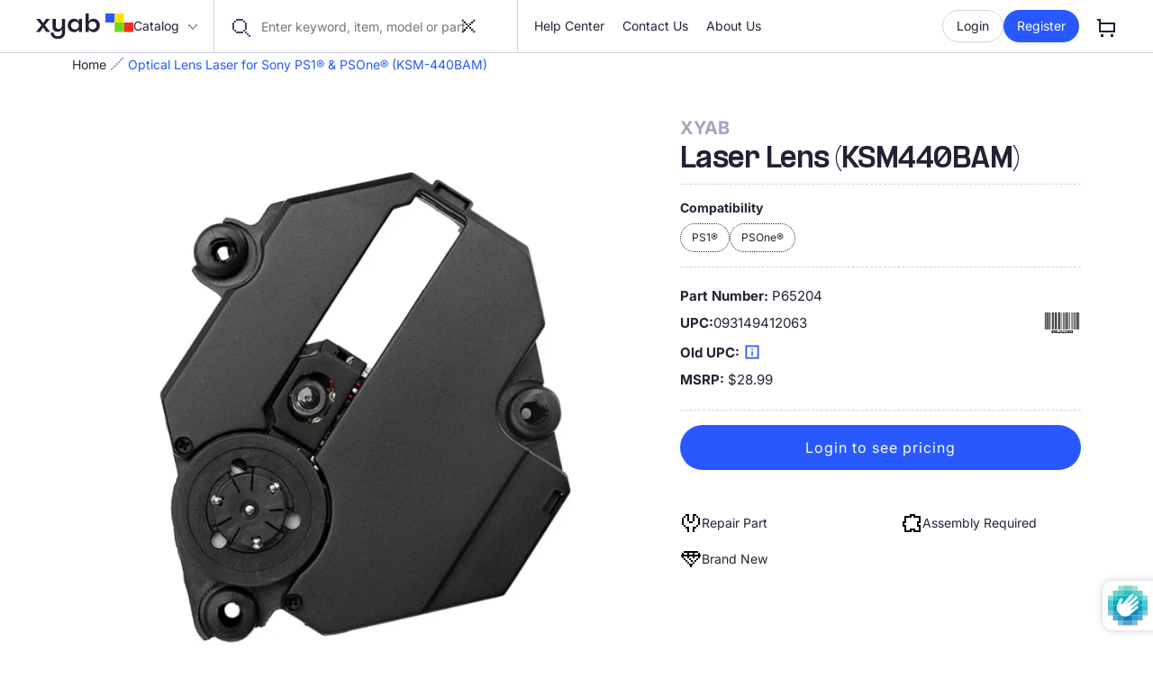

--- FILE ---
content_type: text/html; charset=utf-8
request_url: https://xyab.com/products/ps1-laser-440bam
body_size: 77307
content:
<!doctype html>
<html class="no-js " lang="en">
  <script
  src='//eu.fw-cdn.com/12426355/491923.js'
  chat='true'>
  </script>
  <script>
    window.fwcrm.on("user:created", function () {
        window.fcWidget.setExternalId("");
        window.fcWidget.user.setFirstName("");
        window.fcWidget.user.setEmail("");
        window.fcWidget.user.setProperties({
          plan: "Pro",                 // meta property 1
          status: "Active"                // meta property 2
        });
    });
  </script>
  <head>
    <meta charset="utf-8">
    <meta http-equiv="X-UA-Compatible" content="IE=edge">
    <meta name="viewport" content="width=device-width,initial-scale=1">
    <meta name="theme-color" content="">
    <link rel="canonical" href="https://xyab.com/products/ps1-laser-440bam">
    <link rel="preconnect" href="https://cdn.shopify.com" crossorigin><link rel="icon" type="image/png" href="//xyab.com/cdn/shop/files/android-chrome-256x256_a7e72825-a1d5-4f67-b259-d93b96dc64d9.png?crop=center&height=32&v=1726067927&width=32"><link rel="preconnect" href="https://fonts.shopifycdn.com" crossorigin><link href="//xyab.com/cdn/shop/t/95/assets/support-modal.css?v=76227076376175459801767606876" rel="stylesheet" type="text/css" media="all" /><script src="//xyab.com/cdn/shop/t/95/assets/support-toggle.js?v=3060371090956259951767606876" defer></script>
    <script src="//xyab.com/cdn/shop/t/95/assets/support-modal.js?v=140363460016118635031767606876" defer></script>

    <title>
      Optical Lens Laser for Sony PS1® &amp; PSOne® (KSM-440BAM)
 &ndash; XYAB</title>

    
      <meta name="description" content="Replacement optical lens replacement laser for Sony PS1® &amp;amp; PSOne®. Model KSM440-BAM. Compatible with SCPH-101 Series. Also compatible with SCPH-1001, SCPH-5001, SCPH-7501, and SCPH-9001 with minor top cover modification and extension cable(not included). SKU: P65204">
    

    

<meta property="og:site_name" content="XYAB">
<meta property="og:url" content="https://xyab.com/products/ps1-laser-440bam">
<meta property="og:title" content="Optical Lens Laser for Sony PS1® &amp; PSOne® (KSM-440BAM)">
<meta property="og:type" content="product">
<meta property="og:description" content="Replacement optical lens replacement laser for Sony PS1® &amp;amp; PSOne®. Model KSM440-BAM. Compatible with SCPH-101 Series. Also compatible with SCPH-1001, SCPH-5001, SCPH-7501, and SCPH-9001 with minor top cover modification and extension cable(not included). SKU: P65204"><meta property="og:image" content="http://xyab.com/cdn/shop/files/440-BAM.png?v=1729507143">
  <meta property="og:image:secure_url" content="https://xyab.com/cdn/shop/files/440-BAM.png?v=1729507143">
  <meta property="og:image:width" content="1001">
  <meta property="og:image:height" content="1001"><meta property="og:price:amount" content="32.00">
  <meta property="og:price:currency" content="USD">

    <script src="//xyab.com/cdn/shop/t/95/assets/global.js?v=58506016822316840791767606876" defer="defer"></script>
    <script src="//xyab.com/cdn/shop/t/95/assets/wishlist-utilities.js?v=147463758365826612861767606876" defer="defer"></script>

    <script>window.performance && window.performance.mark && window.performance.mark('shopify.content_for_header.start');</script><meta id="shopify-digital-wallet" name="shopify-digital-wallet" content="/57958989982/digital_wallets/dialog">
<link rel="alternate" type="application/json+oembed" href="https://xyab.com/products/ps1-laser-440bam.oembed">
<script async="async" src="/checkouts/internal/preloads.js?locale=en-US"></script>
<script id="shopify-features" type="application/json">{"accessToken":"0a9f50fa6b96c85eb8688ba4bfaa776b","betas":["rich-media-storefront-analytics"],"domain":"xyab.com","predictiveSearch":true,"shopId":57958989982,"locale":"en"}</script>
<script>var Shopify = Shopify || {};
Shopify.shop = "xyabb.myshopify.com";
Shopify.locale = "en";
Shopify.currency = {"active":"USD","rate":"1.0"};
Shopify.country = "US";
Shopify.theme = {"name":"JAN 2026 -- Order Download CSV ","id":157107650815,"schema_name":"Exo 2.0","schema_version":"4.0.3","theme_store_id":null,"role":"main"};
Shopify.theme.handle = "null";
Shopify.theme.style = {"id":null,"handle":null};
Shopify.cdnHost = "xyab.com/cdn";
Shopify.routes = Shopify.routes || {};
Shopify.routes.root = "/";</script>
<script type="module">!function(o){(o.Shopify=o.Shopify||{}).modules=!0}(window);</script>
<script>!function(o){function n(){var o=[];function n(){o.push(Array.prototype.slice.apply(arguments))}return n.q=o,n}var t=o.Shopify=o.Shopify||{};t.loadFeatures=n(),t.autoloadFeatures=n()}(window);</script>
<script id="shop-js-analytics" type="application/json">{"pageType":"product"}</script>
<script defer="defer" async type="module" src="//xyab.com/cdn/shopifycloud/shop-js/modules/v2/client.init-shop-cart-sync_BT-GjEfc.en.esm.js"></script>
<script defer="defer" async type="module" src="//xyab.com/cdn/shopifycloud/shop-js/modules/v2/chunk.common_D58fp_Oc.esm.js"></script>
<script defer="defer" async type="module" src="//xyab.com/cdn/shopifycloud/shop-js/modules/v2/chunk.modal_xMitdFEc.esm.js"></script>
<script type="module">
  await import("//xyab.com/cdn/shopifycloud/shop-js/modules/v2/client.init-shop-cart-sync_BT-GjEfc.en.esm.js");
await import("//xyab.com/cdn/shopifycloud/shop-js/modules/v2/chunk.common_D58fp_Oc.esm.js");
await import("//xyab.com/cdn/shopifycloud/shop-js/modules/v2/chunk.modal_xMitdFEc.esm.js");

  window.Shopify.SignInWithShop?.initShopCartSync?.({"fedCMEnabled":true,"windoidEnabled":true});

</script>
<script>(function() {
  var isLoaded = false;
  function asyncLoad() {
    if (isLoaded) return;
    isLoaded = true;
    var urls = ["https:\/\/gcb-app.herokuapp.com\/get_script\/96b30e88feeb11ec890c32fc9f6712e1.js?v=684023\u0026shop=xyabb.myshopify.com","https:\/\/static.klaviyo.com\/onsite\/js\/YwgYbZ\/klaviyo.js?company_id=YwgYbZ\u0026shop=xyabb.myshopify.com","https:\/\/customer-first-focus.b-cdn.net\/cffPCLoader_min.js?shop=xyabb.myshopify.com"];
    for (var i = 0; i < urls.length; i++) {
      var s = document.createElement('script');
      s.type = 'text/javascript';
      s.async = true;
      s.src = urls[i];
      var x = document.getElementsByTagName('script')[0];
      x.parentNode.insertBefore(s, x);
    }
  };
  if(window.attachEvent) {
    window.attachEvent('onload', asyncLoad);
  } else {
    window.addEventListener('load', asyncLoad, false);
  }
})();</script>
<script id="__st">var __st={"a":57958989982,"offset":-18000,"reqid":"81c4b2ee-a7a1-461c-8bdb-d9c288192997-1769078051","pageurl":"xyab.com\/products\/ps1-laser-440bam","u":"14850ff38bb6","p":"product","rtyp":"product","rid":7888836100351};</script>
<script>window.ShopifyPaypalV4VisibilityTracking = true;</script>
<script id="captcha-bootstrap">!function(){'use strict';const t='contact',e='account',n='new_comment',o=[[t,t],['blogs',n],['comments',n],[t,'customer']],c=[[e,'customer_login'],[e,'guest_login'],[e,'recover_customer_password'],[e,'create_customer']],r=t=>t.map((([t,e])=>`form[action*='/${t}']:not([data-nocaptcha='true']) input[name='form_type'][value='${e}']`)).join(','),a=t=>()=>t?[...document.querySelectorAll(t)].map((t=>t.form)):[];function s(){const t=[...o],e=r(t);return a(e)}const i='password',u='form_key',d=['recaptcha-v3-token','g-recaptcha-response','h-captcha-response',i],f=()=>{try{return window.sessionStorage}catch{return}},m='__shopify_v',_=t=>t.elements[u];function p(t,e,n=!1){try{const o=window.sessionStorage,c=JSON.parse(o.getItem(e)),{data:r}=function(t){const{data:e,action:n}=t;return t[m]||n?{data:e,action:n}:{data:t,action:n}}(c);for(const[e,n]of Object.entries(r))t.elements[e]&&(t.elements[e].value=n);n&&o.removeItem(e)}catch(o){console.error('form repopulation failed',{error:o})}}const l='form_type',E='cptcha';function T(t){t.dataset[E]=!0}const w=window,h=w.document,L='Shopify',v='ce_forms',y='captcha';let A=!1;((t,e)=>{const n=(g='f06e6c50-85a8-45c8-87d0-21a2b65856fe',I='https://cdn.shopify.com/shopifycloud/storefront-forms-hcaptcha/ce_storefront_forms_captcha_hcaptcha.v1.5.2.iife.js',D={infoText:'Protected by hCaptcha',privacyText:'Privacy',termsText:'Terms'},(t,e,n)=>{const o=w[L][v],c=o.bindForm;if(c)return c(t,g,e,D).then(n);var r;o.q.push([[t,g,e,D],n]),r=I,A||(h.body.append(Object.assign(h.createElement('script'),{id:'captcha-provider',async:!0,src:r})),A=!0)});var g,I,D;w[L]=w[L]||{},w[L][v]=w[L][v]||{},w[L][v].q=[],w[L][y]=w[L][y]||{},w[L][y].protect=function(t,e){n(t,void 0,e),T(t)},Object.freeze(w[L][y]),function(t,e,n,w,h,L){const[v,y,A,g]=function(t,e,n){const i=e?o:[],u=t?c:[],d=[...i,...u],f=r(d),m=r(i),_=r(d.filter((([t,e])=>n.includes(e))));return[a(f),a(m),a(_),s()]}(w,h,L),I=t=>{const e=t.target;return e instanceof HTMLFormElement?e:e&&e.form},D=t=>v().includes(t);t.addEventListener('submit',(t=>{const e=I(t);if(!e)return;const n=D(e)&&!e.dataset.hcaptchaBound&&!e.dataset.recaptchaBound,o=_(e),c=g().includes(e)&&(!o||!o.value);(n||c)&&t.preventDefault(),c&&!n&&(function(t){try{if(!f())return;!function(t){const e=f();if(!e)return;const n=_(t);if(!n)return;const o=n.value;o&&e.removeItem(o)}(t);const e=Array.from(Array(32),(()=>Math.random().toString(36)[2])).join('');!function(t,e){_(t)||t.append(Object.assign(document.createElement('input'),{type:'hidden',name:u})),t.elements[u].value=e}(t,e),function(t,e){const n=f();if(!n)return;const o=[...t.querySelectorAll(`input[type='${i}']`)].map((({name:t})=>t)),c=[...d,...o],r={};for(const[a,s]of new FormData(t).entries())c.includes(a)||(r[a]=s);n.setItem(e,JSON.stringify({[m]:1,action:t.action,data:r}))}(t,e)}catch(e){console.error('failed to persist form',e)}}(e),e.submit())}));const S=(t,e)=>{t&&!t.dataset[E]&&(n(t,e.some((e=>e===t))),T(t))};for(const o of['focusin','change'])t.addEventListener(o,(t=>{const e=I(t);D(e)&&S(e,y())}));const B=e.get('form_key'),M=e.get(l),P=B&&M;t.addEventListener('DOMContentLoaded',(()=>{const t=y();if(P)for(const e of t)e.elements[l].value===M&&p(e,B);[...new Set([...A(),...v().filter((t=>'true'===t.dataset.shopifyCaptcha))])].forEach((e=>S(e,t)))}))}(h,new URLSearchParams(w.location.search),n,t,e,['guest_login'])})(!0,!0)}();</script>
<script integrity="sha256-4kQ18oKyAcykRKYeNunJcIwy7WH5gtpwJnB7kiuLZ1E=" data-source-attribution="shopify.loadfeatures" defer="defer" src="//xyab.com/cdn/shopifycloud/storefront/assets/storefront/load_feature-a0a9edcb.js" crossorigin="anonymous"></script>
<script data-source-attribution="shopify.dynamic_checkout.dynamic.init">var Shopify=Shopify||{};Shopify.PaymentButton=Shopify.PaymentButton||{isStorefrontPortableWallets:!0,init:function(){window.Shopify.PaymentButton.init=function(){};var t=document.createElement("script");t.src="https://xyab.com/cdn/shopifycloud/portable-wallets/latest/portable-wallets.en.js",t.type="module",document.head.appendChild(t)}};
</script>
<script data-source-attribution="shopify.dynamic_checkout.buyer_consent">
  function portableWalletsHideBuyerConsent(e){var t=document.getElementById("shopify-buyer-consent"),n=document.getElementById("shopify-subscription-policy-button");t&&n&&(t.classList.add("hidden"),t.setAttribute("aria-hidden","true"),n.removeEventListener("click",e))}function portableWalletsShowBuyerConsent(e){var t=document.getElementById("shopify-buyer-consent"),n=document.getElementById("shopify-subscription-policy-button");t&&n&&(t.classList.remove("hidden"),t.removeAttribute("aria-hidden"),n.addEventListener("click",e))}window.Shopify?.PaymentButton&&(window.Shopify.PaymentButton.hideBuyerConsent=portableWalletsHideBuyerConsent,window.Shopify.PaymentButton.showBuyerConsent=portableWalletsShowBuyerConsent);
</script>
<script data-source-attribution="shopify.dynamic_checkout.cart.bootstrap">document.addEventListener("DOMContentLoaded",(function(){function t(){return document.querySelector("shopify-accelerated-checkout-cart, shopify-accelerated-checkout")}if(t())Shopify.PaymentButton.init();else{new MutationObserver((function(e,n){t()&&(Shopify.PaymentButton.init(),n.disconnect())})).observe(document.body,{childList:!0,subtree:!0})}}));
</script>
<link id="shopify-accelerated-checkout-styles" rel="stylesheet" media="screen" href="https://xyab.com/cdn/shopifycloud/portable-wallets/latest/accelerated-checkout-backwards-compat.css" crossorigin="anonymous">
<style id="shopify-accelerated-checkout-cart">
        #shopify-buyer-consent {
  margin-top: 1em;
  display: inline-block;
  width: 100%;
}

#shopify-buyer-consent.hidden {
  display: none;
}

#shopify-subscription-policy-button {
  background: none;
  border: none;
  padding: 0;
  text-decoration: underline;
  font-size: inherit;
  cursor: pointer;
}

#shopify-subscription-policy-button::before {
  box-shadow: none;
}

      </style>

<script>window.performance && window.performance.mark && window.performance.mark('shopify.content_for_header.end');</script>
<style data-shopify>

  @font-face {
  font-family: Inter;
  font-weight: 400;
  font-style: normal;
  font-display: swap;
  src: url("//xyab.com/cdn/fonts/inter/inter_n4.b2a3f24c19b4de56e8871f609e73ca7f6d2e2bb9.woff2") format("woff2"),
       url("//xyab.com/cdn/fonts/inter/inter_n4.af8052d517e0c9ffac7b814872cecc27ae1fa132.woff") format("woff");
}

  @font-face {
  font-family: Inter;
  font-weight: 700;
  font-style: normal;
  font-display: swap;
  src: url("//xyab.com/cdn/fonts/inter/inter_n7.02711e6b374660cfc7915d1afc1c204e633421e4.woff2") format("woff2"),
       url("//xyab.com/cdn/fonts/inter/inter_n7.6dab87426f6b8813070abd79972ceaf2f8d3b012.woff") format("woff");
}

  @font-face {
  font-family: Inter;
  font-weight: 400;
  font-style: italic;
  font-display: swap;
  src: url("//xyab.com/cdn/fonts/inter/inter_i4.feae1981dda792ab80d117249d9c7e0f1017e5b3.woff2") format("woff2"),
       url("//xyab.com/cdn/fonts/inter/inter_i4.62773b7113d5e5f02c71486623cf828884c85c6e.woff") format("woff");
}

  @font-face {
  font-family: Inter;
  font-weight: 700;
  font-style: italic;
  font-display: swap;
  src: url("//xyab.com/cdn/fonts/inter/inter_i7.b377bcd4cc0f160622a22d638ae7e2cd9b86ea4c.woff2") format("woff2"),
       url("//xyab.com/cdn/fonts/inter/inter_i7.7c69a6a34e3bb44fcf6f975857e13b9a9b25beb4.woff") format("woff");
}


  :root {
    --font-body-family: Inter, sans-serif;
    --font-body-style: normal;
    --font-body-weight: 400;

    --font-heading-family: 'PP Formula', sans-serif;
    --font-heading-weight: 700;

    --font-body-scale: 1;
    --font-heading-scale: 1;

    --color-background-body: #fff;
    --color-background-media: #f1effe;

    --color-headings: #242133;
    --color-paragraphs: #242133;

    --color-solid-button: #ffffff;
    --color-solid-button-background: #2958ff;

    --color-solid-button-alt: #28263b;
    --color-solid-button-background-alt: #ffe300;

    --color-outline-button: #2958ff;
    --color-outline-button-hover: #fff;
    --color-outline-button-border: #2958ff;

    --color-red: #ff0000;
    --color-background-primary: #f1effe;
    --color-background-secondary: #fff;
    --color-background-accent: #2958ff;
    --color-subdued: #a6a3bf;
    --color-border: #d4d1e5;

    --color-white: #FFFFFF;
    --color-dark: #28263B;
    --color-dark-blue: #242133;
    --color-separator: #D4D1E5;
    --color-blue-hover: #2958FF;
    --color-magnolia: #F3F2FD;
    --color-harlequin-green: #67D920;--page-width: 1440px;

    --spacing-grid-col: 3.2rem;
    --spacing-grid-row: 7.2rem;
    --spacing-grid-col-mobile: 2.4rem;
    --spacing-grid-row-mobile: 3.8rem;

    --duration-short: 100ms;
    --duration-default: 200ms;
    --duration-long: 500ms;

    --z-header: 400;
    --z-modals: 800;
  }</style><link href="//xyab.com/cdn/shop/t/95/assets/reset.css?v=181245747307853339801767606876" rel="stylesheet" type="text/css" media="all" />
    <link href="//xyab.com/cdn/shop/t/95/assets/base.css?v=152757043280955171081767606876" rel="stylesheet" type="text/css" media="all" />
<link rel="preload" as="font" href="//xyab.com/cdn/fonts/inter/inter_n4.b2a3f24c19b4de56e8871f609e73ca7f6d2e2bb9.woff2" type="font/woff2" crossorigin><script>
      document.documentElement.className = document.documentElement.className.replace('no-js', 'js');

      if (Shopify.designMode) {
        document.documentElement.classList.add('shopify-design-mode');
      }
    </script><script src="//xyab.com/cdn/shop/t/95/assets/bodyScrollLock.min.js?v=54831410435734691211767606876" defer="defer"></script><script src="//xyab.com/cdn/shop/t/95/assets/lazysizes.min.js?v=134355369821296239011767606876" defer="defer"></script><link rel="search" type="application/opensearchdescription+xml" title="XYAB Search" href="https://xyab.com/cdn/shop/files/opensearch.xml">
  <!-- BEGIN app block: shopify://apps/klaviyo-email-marketing-sms/blocks/klaviyo-onsite-embed/2632fe16-c075-4321-a88b-50b567f42507 -->












  <script async src="https://static.klaviyo.com/onsite/js/YwgYbZ/klaviyo.js?company_id=YwgYbZ"></script>
  <script>!function(){if(!window.klaviyo){window._klOnsite=window._klOnsite||[];try{window.klaviyo=new Proxy({},{get:function(n,i){return"push"===i?function(){var n;(n=window._klOnsite).push.apply(n,arguments)}:function(){for(var n=arguments.length,o=new Array(n),w=0;w<n;w++)o[w]=arguments[w];var t="function"==typeof o[o.length-1]?o.pop():void 0,e=new Promise((function(n){window._klOnsite.push([i].concat(o,[function(i){t&&t(i),n(i)}]))}));return e}}})}catch(n){window.klaviyo=window.klaviyo||[],window.klaviyo.push=function(){var n;(n=window._klOnsite).push.apply(n,arguments)}}}}();</script>

  
    <script id="viewed_product">
      if (item == null) {
        var _learnq = _learnq || [];

        var MetafieldReviews = null
        var MetafieldYotpoRating = null
        var MetafieldYotpoCount = null
        var MetafieldLooxRating = null
        var MetafieldLooxCount = null
        var okendoProduct = null
        var okendoProductReviewCount = null
        var okendoProductReviewAverageValue = null
        try {
          // The following fields are used for Customer Hub recently viewed in order to add reviews.
          // This information is not part of __kla_viewed. Instead, it is part of __kla_viewed_reviewed_items
          MetafieldReviews = {};
          MetafieldYotpoRating = null
          MetafieldYotpoCount = null
          MetafieldLooxRating = null
          MetafieldLooxCount = null

          okendoProduct = null
          // If the okendo metafield is not legacy, it will error, which then requires the new json formatted data
          if (okendoProduct && 'error' in okendoProduct) {
            okendoProduct = null
          }
          okendoProductReviewCount = okendoProduct ? okendoProduct.reviewCount : null
          okendoProductReviewAverageValue = okendoProduct ? okendoProduct.reviewAverageValue : null
        } catch (error) {
          console.error('Error in Klaviyo onsite reviews tracking:', error);
        }

        var item = {
          Name: "Laser Lens (KSM440BAM)",
          ProductID: 7888836100351,
          Categories: ["All","Best Selling Products","FULCRUM","Newest Products","Repair Parts"],
          ImageURL: "https://xyab.com/cdn/shop/files/440-BAM_grande.png?v=1729507143",
          URL: "https://xyab.com/products/ps1-laser-440bam",
          Brand: "XYAB",
          Price: "$32.00",
          Value: "32.00",
          CompareAtPrice: "$28.99"
        };
        _learnq.push(['track', 'Viewed Product', item]);
        _learnq.push(['trackViewedItem', {
          Title: item.Name,
          ItemId: item.ProductID,
          Categories: item.Categories,
          ImageUrl: item.ImageURL,
          Url: item.URL,
          Metadata: {
            Brand: item.Brand,
            Price: item.Price,
            Value: item.Value,
            CompareAtPrice: item.CompareAtPrice
          },
          metafields:{
            reviews: MetafieldReviews,
            yotpo:{
              rating: MetafieldYotpoRating,
              count: MetafieldYotpoCount,
            },
            loox:{
              rating: MetafieldLooxRating,
              count: MetafieldLooxCount,
            },
            okendo: {
              rating: okendoProductReviewAverageValue,
              count: okendoProductReviewCount,
            }
          }
        }]);
      }
    </script>
  




  <script>
    window.klaviyoReviewsProductDesignMode = false
  </script>







<!-- END app block --><!-- BEGIN app block: shopify://apps/helium-customer-fields/blocks/app-embed/bab58598-3e6a-4377-aaaa-97189b15f131 -->







































<script>
  if ('CF' in window) {
    window.CF.appEmbedEnabled = true;
  } else {
    window.CF = {
      appEmbedEnabled: true,
    };
  }

  window.CF.editAccountFormId = "";
  window.CF.registrationFormId = "QrtwkG";
</script>

<!-- BEGIN app snippet: patch-registration-links -->







































<script>
  function patchRegistrationLinks() {
    const PATCHABLE_LINKS_SELECTOR = 'a[href*="/account/register"]';

    const search = new URLSearchParams(window.location.search);
    const checkoutUrl = search.get('checkout_url');
    const returnUrl = search.get('return_url');

    const redirectUrl = checkoutUrl || returnUrl;
    if (!redirectUrl) return;

    const registrationLinks = Array.from(document.querySelectorAll(PATCHABLE_LINKS_SELECTOR));
    registrationLinks.forEach(link => {
      const url = new URL(link.href);

      url.searchParams.set('return_url', redirectUrl);

      link.href = url.href;
    });
  }

  if (['complete', 'interactive', 'loaded'].includes(document.readyState)) {
    patchRegistrationLinks();
  } else {
    document.addEventListener('DOMContentLoaded', () => patchRegistrationLinks());
  }
</script><!-- END app snippet -->
<!-- BEGIN app snippet: patch-login-grecaptcha-conflict -->







































<script>
  // Fixes a problem where both grecaptcha and hcaptcha response fields are included in the /account/login form submission
  // resulting in a 404 on the /challenge page.
  // This is caused by our triggerShopifyRecaptchaLoad function in initialize-forms.liquid.ejs
  // The fix itself just removes the unnecessary g-recaptcha-response input

  function patchLoginGrecaptchaConflict() {
    Array.from(document.querySelectorAll('form')).forEach(form => {
      form.addEventListener('submit', e => {
        const grecaptchaResponse = form.querySelector('[name="g-recaptcha-response"]');
        const hcaptchaResponse = form.querySelector('[name="h-captcha-response"]');

        if (grecaptchaResponse && hcaptchaResponse) {
          // Can't use both. Only keep hcaptcha response field.
          grecaptchaResponse.parentElement.removeChild(grecaptchaResponse);
        }
      })
    })
  }

  if (['complete', 'interactive', 'loaded'].includes(document.readyState)) {
    patchLoginGrecaptchaConflict();
  } else {
    document.addEventListener('DOMContentLoaded', () => patchLoginGrecaptchaConflict());
  }
</script><!-- END app snippet -->
<!-- BEGIN app snippet: embed-data -->





















































<script>
  window.CF.version = "5.2.1";
  window.CF.environment = 
  {
  
  "domain": "xyabb.myshopify.com",
  "baseApiUrl": "https:\/\/app.customerfields.com",
  "captchaSiteKey": "6LfGEnEeAAAAAAbkYFpETZTedgahJFBMEtDsk6RK",
  "captchaEnabled": false,
  "proxyPath": "\/tools\/customr",
  "countries": [{"name":"Afghanistan","code":"AF"},{"name":"Åland Islands","code":"AX"},{"name":"Albania","code":"AL"},{"name":"Algeria","code":"DZ"},{"name":"Andorra","code":"AD"},{"name":"Angola","code":"AO"},{"name":"Anguilla","code":"AI"},{"name":"Antigua \u0026 Barbuda","code":"AG"},{"name":"Argentina","code":"AR","provinces":[{"name":"Buenos Aires Province","code":"B"},{"name":"Catamarca","code":"K"},{"name":"Chaco","code":"H"},{"name":"Chubut","code":"U"},{"name":"Buenos Aires (Autonomous City)","code":"C"},{"name":"Córdoba","code":"X"},{"name":"Corrientes","code":"W"},{"name":"Entre Ríos","code":"E"},{"name":"Formosa","code":"P"},{"name":"Jujuy","code":"Y"},{"name":"La Pampa","code":"L"},{"name":"La Rioja","code":"F"},{"name":"Mendoza","code":"M"},{"name":"Misiones","code":"N"},{"name":"Neuquén","code":"Q"},{"name":"Río Negro","code":"R"},{"name":"Salta","code":"A"},{"name":"San Juan","code":"J"},{"name":"San Luis","code":"D"},{"name":"Santa Cruz","code":"Z"},{"name":"Santa Fe","code":"S"},{"name":"Santiago del Estero","code":"G"},{"name":"Tierra del Fuego","code":"V"},{"name":"Tucumán","code":"T"}]},{"name":"Armenia","code":"AM"},{"name":"Aruba","code":"AW"},{"name":"Ascension Island","code":"AC"},{"name":"Australia","code":"AU","provinces":[{"name":"Australian Capital Territory","code":"ACT"},{"name":"New South Wales","code":"NSW"},{"name":"Northern Territory","code":"NT"},{"name":"Queensland","code":"QLD"},{"name":"South Australia","code":"SA"},{"name":"Tasmania","code":"TAS"},{"name":"Victoria","code":"VIC"},{"name":"Western Australia","code":"WA"}]},{"name":"Austria","code":"AT"},{"name":"Azerbaijan","code":"AZ"},{"name":"Bahamas","code":"BS"},{"name":"Bahrain","code":"BH"},{"name":"Bangladesh","code":"BD"},{"name":"Barbados","code":"BB"},{"name":"Belarus","code":"BY"},{"name":"Belgium","code":"BE"},{"name":"Belize","code":"BZ"},{"name":"Benin","code":"BJ"},{"name":"Bermuda","code":"BM"},{"name":"Bhutan","code":"BT"},{"name":"Bolivia","code":"BO"},{"name":"Bosnia \u0026 Herzegovina","code":"BA"},{"name":"Botswana","code":"BW"},{"name":"Brazil","code":"BR","provinces":[{"name":"Acre","code":"AC"},{"name":"Alagoas","code":"AL"},{"name":"Amapá","code":"AP"},{"name":"Amazonas","code":"AM"},{"name":"Bahia","code":"BA"},{"name":"Ceará","code":"CE"},{"name":"Federal District","code":"DF"},{"name":"Espírito Santo","code":"ES"},{"name":"Goiás","code":"GO"},{"name":"Maranhão","code":"MA"},{"name":"Mato Grosso","code":"MT"},{"name":"Mato Grosso do Sul","code":"MS"},{"name":"Minas Gerais","code":"MG"},{"name":"Pará","code":"PA"},{"name":"Paraíba","code":"PB"},{"name":"Paraná","code":"PR"},{"name":"Pernambuco","code":"PE"},{"name":"Piauí","code":"PI"},{"name":"Rio Grande do Norte","code":"RN"},{"name":"Rio Grande do Sul","code":"RS"},{"name":"Rio de Janeiro","code":"RJ"},{"name":"Rondônia","code":"RO"},{"name":"Roraima","code":"RR"},{"name":"Santa Catarina","code":"SC"},{"name":"São Paulo","code":"SP"},{"name":"Sergipe","code":"SE"},{"name":"Tocantins","code":"TO"}]},{"name":"British Indian Ocean Territory","code":"IO"},{"name":"British Virgin Islands","code":"VG"},{"name":"Brunei","code":"BN"},{"name":"Bulgaria","code":"BG"},{"name":"Burkina Faso","code":"BF"},{"name":"Burundi","code":"BI"},{"name":"Cambodia","code":"KH"},{"name":"Cameroon","code":"CM"},{"name":"Canada","code":"CA","provinces":[{"name":"Alberta","code":"AB"},{"name":"British Columbia","code":"BC"},{"name":"Manitoba","code":"MB"},{"name":"New Brunswick","code":"NB"},{"name":"Newfoundland and Labrador","code":"NL"},{"name":"Northwest Territories","code":"NT"},{"name":"Nova Scotia","code":"NS"},{"name":"Nunavut","code":"NU"},{"name":"Ontario","code":"ON"},{"name":"Prince Edward Island","code":"PE"},{"name":"Quebec","code":"QC"},{"name":"Saskatchewan","code":"SK"},{"name":"Yukon","code":"YT"}]},{"name":"Cape Verde","code":"CV"},{"name":"Caribbean Netherlands","code":"BQ"},{"name":"Cayman Islands","code":"KY"},{"name":"Central African Republic","code":"CF"},{"name":"Chad","code":"TD"},{"name":"Chile","code":"CL","provinces":[{"name":"Arica y Parinacota","code":"AP"},{"name":"Tarapacá","code":"TA"},{"name":"Antofagasta","code":"AN"},{"name":"Atacama","code":"AT"},{"name":"Coquimbo","code":"CO"},{"name":"Valparaíso","code":"VS"},{"name":"Santiago Metropolitan","code":"RM"},{"name":"Libertador General Bernardo O’Higgins","code":"LI"},{"name":"Maule","code":"ML"},{"name":"Ñuble","code":"NB"},{"name":"Bío Bío","code":"BI"},{"name":"Araucanía","code":"AR"},{"name":"Los Ríos","code":"LR"},{"name":"Los Lagos","code":"LL"},{"name":"Aysén","code":"AI"},{"name":"Magallanes Region","code":"MA"}]},{"name":"China","code":"CN","provinces":[{"name":"Anhui","code":"AH"},{"name":"Beijing","code":"BJ"},{"name":"Chongqing","code":"CQ"},{"name":"Fujian","code":"FJ"},{"name":"Gansu","code":"GS"},{"name":"Guangdong","code":"GD"},{"name":"Guangxi","code":"GX"},{"name":"Guizhou","code":"GZ"},{"name":"Hainan","code":"HI"},{"name":"Hebei","code":"HE"},{"name":"Heilongjiang","code":"HL"},{"name":"Henan","code":"HA"},{"name":"Hubei","code":"HB"},{"name":"Hunan","code":"HN"},{"name":"Inner Mongolia","code":"NM"},{"name":"Jiangsu","code":"JS"},{"name":"Jiangxi","code":"JX"},{"name":"Jilin","code":"JL"},{"name":"Liaoning","code":"LN"},{"name":"Ningxia","code":"NX"},{"name":"Qinghai","code":"QH"},{"name":"Shaanxi","code":"SN"},{"name":"Shandong","code":"SD"},{"name":"Shanghai","code":"SH"},{"name":"Shanxi","code":"SX"},{"name":"Sichuan","code":"SC"},{"name":"Tianjin","code":"TJ"},{"name":"Xinjiang","code":"XJ"},{"name":"Tibet","code":"YZ"},{"name":"Yunnan","code":"YN"},{"name":"Zhejiang","code":"ZJ"}]},{"name":"Christmas Island","code":"CX"},{"name":"Cocos (Keeling) Islands","code":"CC"},{"name":"Colombia","code":"CO","provinces":[{"name":"Capital District","code":"DC"},{"name":"Amazonas","code":"AMA"},{"name":"Antioquia","code":"ANT"},{"name":"Arauca","code":"ARA"},{"name":"Atlántico","code":"ATL"},{"name":"Bolívar","code":"BOL"},{"name":"Boyacá","code":"BOY"},{"name":"Caldas","code":"CAL"},{"name":"Caquetá","code":"CAQ"},{"name":"Casanare","code":"CAS"},{"name":"Cauca","code":"CAU"},{"name":"Cesar","code":"CES"},{"name":"Chocó","code":"CHO"},{"name":"Córdoba","code":"COR"},{"name":"Cundinamarca","code":"CUN"},{"name":"Guainía","code":"GUA"},{"name":"Guaviare","code":"GUV"},{"name":"Huila","code":"HUI"},{"name":"La Guajira","code":"LAG"},{"name":"Magdalena","code":"MAG"},{"name":"Meta","code":"MET"},{"name":"Nariño","code":"NAR"},{"name":"Norte de Santander","code":"NSA"},{"name":"Putumayo","code":"PUT"},{"name":"Quindío","code":"QUI"},{"name":"Risaralda","code":"RIS"},{"name":"San Andrés \u0026 Providencia","code":"SAP"},{"name":"Santander","code":"SAN"},{"name":"Sucre","code":"SUC"},{"name":"Tolima","code":"TOL"},{"name":"Valle del Cauca","code":"VAC"},{"name":"Vaupés","code":"VAU"},{"name":"Vichada","code":"VID"}]},{"name":"Comoros","code":"KM"},{"name":"Congo - Brazzaville","code":"CG"},{"name":"Congo - Kinshasa","code":"CD"},{"name":"Cook Islands","code":"CK"},{"name":"Costa Rica","code":"CR","provinces":[{"name":"Alajuela","code":"CR-A"},{"name":"Cartago","code":"CR-C"},{"name":"Guanacaste","code":"CR-G"},{"name":"Heredia","code":"CR-H"},{"name":"Limón","code":"CR-L"},{"name":"Puntarenas","code":"CR-P"},{"name":"San José","code":"CR-SJ"}]},{"name":"Croatia","code":"HR"},{"name":"Curaçao","code":"CW"},{"name":"Cyprus","code":"CY"},{"name":"Czechia","code":"CZ"},{"name":"Côte d’Ivoire","code":"CI"},{"name":"Denmark","code":"DK"},{"name":"Djibouti","code":"DJ"},{"name":"Dominica","code":"DM"},{"name":"Dominican Republic","code":"DO"},{"name":"Ecuador","code":"EC"},{"name":"Egypt","code":"EG","provinces":[{"name":"6th of October","code":"SU"},{"name":"Al Sharqia","code":"SHR"},{"name":"Alexandria","code":"ALX"},{"name":"Aswan","code":"ASN"},{"name":"Asyut","code":"AST"},{"name":"Beheira","code":"BH"},{"name":"Beni Suef","code":"BNS"},{"name":"Cairo","code":"C"},{"name":"Dakahlia","code":"DK"},{"name":"Damietta","code":"DT"},{"name":"Faiyum","code":"FYM"},{"name":"Gharbia","code":"GH"},{"name":"Giza","code":"GZ"},{"name":"Helwan","code":"HU"},{"name":"Ismailia","code":"IS"},{"name":"Kafr el-Sheikh","code":"KFS"},{"name":"Luxor","code":"LX"},{"name":"Matrouh","code":"MT"},{"name":"Minya","code":"MN"},{"name":"Monufia","code":"MNF"},{"name":"New Valley","code":"WAD"},{"name":"North Sinai","code":"SIN"},{"name":"Port Said","code":"PTS"},{"name":"Qalyubia","code":"KB"},{"name":"Qena","code":"KN"},{"name":"Red Sea","code":"BA"},{"name":"Sohag","code":"SHG"},{"name":"South Sinai","code":"JS"},{"name":"Suez","code":"SUZ"}]},{"name":"El Salvador","code":"SV","provinces":[{"name":"Ahuachapán","code":"SV-AH"},{"name":"Cabañas","code":"SV-CA"},{"name":"Chalatenango","code":"SV-CH"},{"name":"Cuscatlán","code":"SV-CU"},{"name":"La Libertad","code":"SV-LI"},{"name":"La Paz","code":"SV-PA"},{"name":"La Unión","code":"SV-UN"},{"name":"Morazán","code":"SV-MO"},{"name":"San Miguel","code":"SV-SM"},{"name":"San Salvador","code":"SV-SS"},{"name":"San Vicente","code":"SV-SV"},{"name":"Santa Ana","code":"SV-SA"},{"name":"Sonsonate","code":"SV-SO"},{"name":"Usulután","code":"SV-US"}]},{"name":"Equatorial Guinea","code":"GQ"},{"name":"Eritrea","code":"ER"},{"name":"Estonia","code":"EE"},{"name":"Eswatini","code":"SZ"},{"name":"Ethiopia","code":"ET"},{"name":"Falkland Islands","code":"FK"},{"name":"Faroe Islands","code":"FO"},{"name":"Fiji","code":"FJ"},{"name":"Finland","code":"FI"},{"name":"France","code":"FR"},{"name":"French Guiana","code":"GF"},{"name":"French Polynesia","code":"PF"},{"name":"French Southern Territories","code":"TF"},{"name":"Gabon","code":"GA"},{"name":"Gambia","code":"GM"},{"name":"Georgia","code":"GE"},{"name":"Germany","code":"DE"},{"name":"Ghana","code":"GH"},{"name":"Gibraltar","code":"GI"},{"name":"Greece","code":"GR"},{"name":"Greenland","code":"GL"},{"name":"Grenada","code":"GD"},{"name":"Guadeloupe","code":"GP"},{"name":"Guatemala","code":"GT","provinces":[{"name":"Alta Verapaz","code":"AVE"},{"name":"Baja Verapaz","code":"BVE"},{"name":"Chimaltenango","code":"CMT"},{"name":"Chiquimula","code":"CQM"},{"name":"El Progreso","code":"EPR"},{"name":"Escuintla","code":"ESC"},{"name":"Guatemala","code":"GUA"},{"name":"Huehuetenango","code":"HUE"},{"name":"Izabal","code":"IZA"},{"name":"Jalapa","code":"JAL"},{"name":"Jutiapa","code":"JUT"},{"name":"Petén","code":"PET"},{"name":"Quetzaltenango","code":"QUE"},{"name":"Quiché","code":"QUI"},{"name":"Retalhuleu","code":"RET"},{"name":"Sacatepéquez","code":"SAC"},{"name":"San Marcos","code":"SMA"},{"name":"Santa Rosa","code":"SRO"},{"name":"Sololá","code":"SOL"},{"name":"Suchitepéquez","code":"SUC"},{"name":"Totonicapán","code":"TOT"},{"name":"Zacapa","code":"ZAC"}]},{"name":"Guernsey","code":"GG"},{"name":"Guinea","code":"GN"},{"name":"Guinea-Bissau","code":"GW"},{"name":"Guyana","code":"GY"},{"name":"Haiti","code":"HT"},{"name":"Honduras","code":"HN"},{"name":"Hong Kong SAR","code":"HK","provinces":[{"name":"Hong Kong Island","code":"HK"},{"name":"Kowloon","code":"KL"},{"name":"New Territories","code":"NT"}]},{"name":"Hungary","code":"HU"},{"name":"Iceland","code":"IS"},{"name":"India","code":"IN","provinces":[{"name":"Andaman and Nicobar Islands","code":"AN"},{"name":"Andhra Pradesh","code":"AP"},{"name":"Arunachal Pradesh","code":"AR"},{"name":"Assam","code":"AS"},{"name":"Bihar","code":"BR"},{"name":"Chandigarh","code":"CH"},{"name":"Chhattisgarh","code":"CG"},{"name":"Dadra and Nagar Haveli","code":"DN"},{"name":"Daman and Diu","code":"DD"},{"name":"Delhi","code":"DL"},{"name":"Goa","code":"GA"},{"name":"Gujarat","code":"GJ"},{"name":"Haryana","code":"HR"},{"name":"Himachal Pradesh","code":"HP"},{"name":"Jammu and Kashmir","code":"JK"},{"name":"Jharkhand","code":"JH"},{"name":"Karnataka","code":"KA"},{"name":"Kerala","code":"KL"},{"name":"Ladakh","code":"LA"},{"name":"Lakshadweep","code":"LD"},{"name":"Madhya Pradesh","code":"MP"},{"name":"Maharashtra","code":"MH"},{"name":"Manipur","code":"MN"},{"name":"Meghalaya","code":"ML"},{"name":"Mizoram","code":"MZ"},{"name":"Nagaland","code":"NL"},{"name":"Odisha","code":"OR"},{"name":"Puducherry","code":"PY"},{"name":"Punjab","code":"PB"},{"name":"Rajasthan","code":"RJ"},{"name":"Sikkim","code":"SK"},{"name":"Tamil Nadu","code":"TN"},{"name":"Telangana","code":"TS"},{"name":"Tripura","code":"TR"},{"name":"Uttar Pradesh","code":"UP"},{"name":"Uttarakhand","code":"UK"},{"name":"West Bengal","code":"WB"}]},{"name":"Indonesia","code":"ID","provinces":[{"name":"Aceh","code":"AC"},{"name":"Bali","code":"BA"},{"name":"Bangka–Belitung Islands","code":"BB"},{"name":"Banten","code":"BT"},{"name":"Bengkulu","code":"BE"},{"name":"Gorontalo","code":"GO"},{"name":"Jakarta","code":"JK"},{"name":"Jambi","code":"JA"},{"name":"West Java","code":"JB"},{"name":"Central Java","code":"JT"},{"name":"East Java","code":"JI"},{"name":"West Kalimantan","code":"KB"},{"name":"South Kalimantan","code":"KS"},{"name":"Central Kalimantan","code":"KT"},{"name":"East Kalimantan","code":"KI"},{"name":"North Kalimantan","code":"KU"},{"name":"Riau Islands","code":"KR"},{"name":"Lampung","code":"LA"},{"name":"Maluku","code":"MA"},{"name":"North Maluku","code":"MU"},{"name":"North Sumatra","code":"SU"},{"name":"West Nusa Tenggara","code":"NB"},{"name":"East Nusa Tenggara","code":"NT"},{"name":"Papua","code":"PA"},{"name":"West Papua","code":"PB"},{"name":"Riau","code":"RI"},{"name":"South Sumatra","code":"SS"},{"name":"West Sulawesi","code":"SR"},{"name":"South Sulawesi","code":"SN"},{"name":"Central Sulawesi","code":"ST"},{"name":"Southeast Sulawesi","code":"SG"},{"name":"North Sulawesi","code":"SA"},{"name":"West Sumatra","code":"SB"},{"name":"Yogyakarta","code":"YO"}]},{"name":"Iraq","code":"IQ"},{"name":"Ireland","code":"IE","provinces":[{"name":"Carlow","code":"CW"},{"name":"Cavan","code":"CN"},{"name":"Clare","code":"CE"},{"name":"Cork","code":"CO"},{"name":"Donegal","code":"DL"},{"name":"Dublin","code":"D"},{"name":"Galway","code":"G"},{"name":"Kerry","code":"KY"},{"name":"Kildare","code":"KE"},{"name":"Kilkenny","code":"KK"},{"name":"Laois","code":"LS"},{"name":"Leitrim","code":"LM"},{"name":"Limerick","code":"LK"},{"name":"Longford","code":"LD"},{"name":"Louth","code":"LH"},{"name":"Mayo","code":"MO"},{"name":"Meath","code":"MH"},{"name":"Monaghan","code":"MN"},{"name":"Offaly","code":"OY"},{"name":"Roscommon","code":"RN"},{"name":"Sligo","code":"SO"},{"name":"Tipperary","code":"TA"},{"name":"Waterford","code":"WD"},{"name":"Westmeath","code":"WH"},{"name":"Wexford","code":"WX"},{"name":"Wicklow","code":"WW"}]},{"name":"Isle of Man","code":"IM"},{"name":"Israel","code":"IL"},{"name":"Italy","code":"IT","provinces":[{"name":"Agrigento","code":"AG"},{"name":"Alessandria","code":"AL"},{"name":"Ancona","code":"AN"},{"name":"Aosta Valley","code":"AO"},{"name":"Arezzo","code":"AR"},{"name":"Ascoli Piceno","code":"AP"},{"name":"Asti","code":"AT"},{"name":"Avellino","code":"AV"},{"name":"Bari","code":"BA"},{"name":"Barletta-Andria-Trani","code":"BT"},{"name":"Belluno","code":"BL"},{"name":"Benevento","code":"BN"},{"name":"Bergamo","code":"BG"},{"name":"Biella","code":"BI"},{"name":"Bologna","code":"BO"},{"name":"South Tyrol","code":"BZ"},{"name":"Brescia","code":"BS"},{"name":"Brindisi","code":"BR"},{"name":"Cagliari","code":"CA"},{"name":"Caltanissetta","code":"CL"},{"name":"Campobasso","code":"CB"},{"name":"Carbonia-Iglesias","code":"CI"},{"name":"Caserta","code":"CE"},{"name":"Catania","code":"CT"},{"name":"Catanzaro","code":"CZ"},{"name":"Chieti","code":"CH"},{"name":"Como","code":"CO"},{"name":"Cosenza","code":"CS"},{"name":"Cremona","code":"CR"},{"name":"Crotone","code":"KR"},{"name":"Cuneo","code":"CN"},{"name":"Enna","code":"EN"},{"name":"Fermo","code":"FM"},{"name":"Ferrara","code":"FE"},{"name":"Florence","code":"FI"},{"name":"Foggia","code":"FG"},{"name":"Forlì-Cesena","code":"FC"},{"name":"Frosinone","code":"FR"},{"name":"Genoa","code":"GE"},{"name":"Gorizia","code":"GO"},{"name":"Grosseto","code":"GR"},{"name":"Imperia","code":"IM"},{"name":"Isernia","code":"IS"},{"name":"L’Aquila","code":"AQ"},{"name":"La Spezia","code":"SP"},{"name":"Latina","code":"LT"},{"name":"Lecce","code":"LE"},{"name":"Lecco","code":"LC"},{"name":"Livorno","code":"LI"},{"name":"Lodi","code":"LO"},{"name":"Lucca","code":"LU"},{"name":"Macerata","code":"MC"},{"name":"Mantua","code":"MN"},{"name":"Massa and Carrara","code":"MS"},{"name":"Matera","code":"MT"},{"name":"Medio Campidano","code":"VS"},{"name":"Messina","code":"ME"},{"name":"Milan","code":"MI"},{"name":"Modena","code":"MO"},{"name":"Monza and Brianza","code":"MB"},{"name":"Naples","code":"NA"},{"name":"Novara","code":"NO"},{"name":"Nuoro","code":"NU"},{"name":"Ogliastra","code":"OG"},{"name":"Olbia-Tempio","code":"OT"},{"name":"Oristano","code":"OR"},{"name":"Padua","code":"PD"},{"name":"Palermo","code":"PA"},{"name":"Parma","code":"PR"},{"name":"Pavia","code":"PV"},{"name":"Perugia","code":"PG"},{"name":"Pesaro and Urbino","code":"PU"},{"name":"Pescara","code":"PE"},{"name":"Piacenza","code":"PC"},{"name":"Pisa","code":"PI"},{"name":"Pistoia","code":"PT"},{"name":"Pordenone","code":"PN"},{"name":"Potenza","code":"PZ"},{"name":"Prato","code":"PO"},{"name":"Ragusa","code":"RG"},{"name":"Ravenna","code":"RA"},{"name":"Reggio Calabria","code":"RC"},{"name":"Reggio Emilia","code":"RE"},{"name":"Rieti","code":"RI"},{"name":"Rimini","code":"RN"},{"name":"Rome","code":"RM"},{"name":"Rovigo","code":"RO"},{"name":"Salerno","code":"SA"},{"name":"Sassari","code":"SS"},{"name":"Savona","code":"SV"},{"name":"Siena","code":"SI"},{"name":"Syracuse","code":"SR"},{"name":"Sondrio","code":"SO"},{"name":"Taranto","code":"TA"},{"name":"Teramo","code":"TE"},{"name":"Terni","code":"TR"},{"name":"Turin","code":"TO"},{"name":"Trapani","code":"TP"},{"name":"Trentino","code":"TN"},{"name":"Treviso","code":"TV"},{"name":"Trieste","code":"TS"},{"name":"Udine","code":"UD"},{"name":"Varese","code":"VA"},{"name":"Venice","code":"VE"},{"name":"Verbano-Cusio-Ossola","code":"VB"},{"name":"Vercelli","code":"VC"},{"name":"Verona","code":"VR"},{"name":"Vibo Valentia","code":"VV"},{"name":"Vicenza","code":"VI"},{"name":"Viterbo","code":"VT"}]},{"name":"Jamaica","code":"JM"},{"name":"Japan","code":"JP","provinces":[{"name":"Hokkaido","code":"JP-01"},{"name":"Aomori","code":"JP-02"},{"name":"Iwate","code":"JP-03"},{"name":"Miyagi","code":"JP-04"},{"name":"Akita","code":"JP-05"},{"name":"Yamagata","code":"JP-06"},{"name":"Fukushima","code":"JP-07"},{"name":"Ibaraki","code":"JP-08"},{"name":"Tochigi","code":"JP-09"},{"name":"Gunma","code":"JP-10"},{"name":"Saitama","code":"JP-11"},{"name":"Chiba","code":"JP-12"},{"name":"Tokyo","code":"JP-13"},{"name":"Kanagawa","code":"JP-14"},{"name":"Niigata","code":"JP-15"},{"name":"Toyama","code":"JP-16"},{"name":"Ishikawa","code":"JP-17"},{"name":"Fukui","code":"JP-18"},{"name":"Yamanashi","code":"JP-19"},{"name":"Nagano","code":"JP-20"},{"name":"Gifu","code":"JP-21"},{"name":"Shizuoka","code":"JP-22"},{"name":"Aichi","code":"JP-23"},{"name":"Mie","code":"JP-24"},{"name":"Shiga","code":"JP-25"},{"name":"Kyoto","code":"JP-26"},{"name":"Osaka","code":"JP-27"},{"name":"Hyogo","code":"JP-28"},{"name":"Nara","code":"JP-29"},{"name":"Wakayama","code":"JP-30"},{"name":"Tottori","code":"JP-31"},{"name":"Shimane","code":"JP-32"},{"name":"Okayama","code":"JP-33"},{"name":"Hiroshima","code":"JP-34"},{"name":"Yamaguchi","code":"JP-35"},{"name":"Tokushima","code":"JP-36"},{"name":"Kagawa","code":"JP-37"},{"name":"Ehime","code":"JP-38"},{"name":"Kochi","code":"JP-39"},{"name":"Fukuoka","code":"JP-40"},{"name":"Saga","code":"JP-41"},{"name":"Nagasaki","code":"JP-42"},{"name":"Kumamoto","code":"JP-43"},{"name":"Oita","code":"JP-44"},{"name":"Miyazaki","code":"JP-45"},{"name":"Kagoshima","code":"JP-46"},{"name":"Okinawa","code":"JP-47"}]},{"name":"Jersey","code":"JE"},{"name":"Jordan","code":"JO"},{"name":"Kazakhstan","code":"KZ"},{"name":"Kenya","code":"KE"},{"name":"Kiribati","code":"KI"},{"name":"Kosovo","code":"XK"},{"name":"Kuwait","code":"KW","provinces":[{"name":"Al Ahmadi","code":"KW-AH"},{"name":"Al Asimah","code":"KW-KU"},{"name":"Al Farwaniyah","code":"KW-FA"},{"name":"Al Jahra","code":"KW-JA"},{"name":"Hawalli","code":"KW-HA"},{"name":"Mubarak Al-Kabeer","code":"KW-MU"}]},{"name":"Kyrgyzstan","code":"KG"},{"name":"Laos","code":"LA"},{"name":"Latvia","code":"LV"},{"name":"Lebanon","code":"LB"},{"name":"Lesotho","code":"LS"},{"name":"Liberia","code":"LR"},{"name":"Libya","code":"LY"},{"name":"Liechtenstein","code":"LI"},{"name":"Lithuania","code":"LT"},{"name":"Luxembourg","code":"LU"},{"name":"Macao SAR","code":"MO"},{"name":"Madagascar","code":"MG"},{"name":"Malawi","code":"MW"},{"name":"Malaysia","code":"MY","provinces":[{"name":"Johor","code":"JHR"},{"name":"Kedah","code":"KDH"},{"name":"Kelantan","code":"KTN"},{"name":"Kuala Lumpur","code":"KUL"},{"name":"Labuan","code":"LBN"},{"name":"Malacca","code":"MLK"},{"name":"Negeri Sembilan","code":"NSN"},{"name":"Pahang","code":"PHG"},{"name":"Penang","code":"PNG"},{"name":"Perak","code":"PRK"},{"name":"Perlis","code":"PLS"},{"name":"Putrajaya","code":"PJY"},{"name":"Sabah","code":"SBH"},{"name":"Sarawak","code":"SWK"},{"name":"Selangor","code":"SGR"},{"name":"Terengganu","code":"TRG"}]},{"name":"Maldives","code":"MV"},{"name":"Mali","code":"ML"},{"name":"Malta","code":"MT"},{"name":"Martinique","code":"MQ"},{"name":"Mauritania","code":"MR"},{"name":"Mauritius","code":"MU"},{"name":"Mayotte","code":"YT"},{"name":"Mexico","code":"MX","provinces":[{"name":"Aguascalientes","code":"AGS"},{"name":"Baja California","code":"BC"},{"name":"Baja California Sur","code":"BCS"},{"name":"Campeche","code":"CAMP"},{"name":"Chiapas","code":"CHIS"},{"name":"Chihuahua","code":"CHIH"},{"name":"Ciudad de Mexico","code":"DF"},{"name":"Coahuila","code":"COAH"},{"name":"Colima","code":"COL"},{"name":"Durango","code":"DGO"},{"name":"Guanajuato","code":"GTO"},{"name":"Guerrero","code":"GRO"},{"name":"Hidalgo","code":"HGO"},{"name":"Jalisco","code":"JAL"},{"name":"Mexico State","code":"MEX"},{"name":"Michoacán","code":"MICH"},{"name":"Morelos","code":"MOR"},{"name":"Nayarit","code":"NAY"},{"name":"Nuevo León","code":"NL"},{"name":"Oaxaca","code":"OAX"},{"name":"Puebla","code":"PUE"},{"name":"Querétaro","code":"QRO"},{"name":"Quintana Roo","code":"Q ROO"},{"name":"San Luis Potosí","code":"SLP"},{"name":"Sinaloa","code":"SIN"},{"name":"Sonora","code":"SON"},{"name":"Tabasco","code":"TAB"},{"name":"Tamaulipas","code":"TAMPS"},{"name":"Tlaxcala","code":"TLAX"},{"name":"Veracruz","code":"VER"},{"name":"Yucatán","code":"YUC"},{"name":"Zacatecas","code":"ZAC"}]},{"name":"Moldova","code":"MD"},{"name":"Monaco","code":"MC"},{"name":"Mongolia","code":"MN"},{"name":"Montenegro","code":"ME"},{"name":"Montserrat","code":"MS"},{"name":"Morocco","code":"MA"},{"name":"Mozambique","code":"MZ"},{"name":"Myanmar (Burma)","code":"MM"},{"name":"Namibia","code":"NA"},{"name":"Nauru","code":"NR"},{"name":"Nepal","code":"NP"},{"name":"Netherlands","code":"NL"},{"name":"New Caledonia","code":"NC"},{"name":"New Zealand","code":"NZ","provinces":[{"name":"Auckland","code":"AUK"},{"name":"Bay of Plenty","code":"BOP"},{"name":"Canterbury","code":"CAN"},{"name":"Chatham Islands","code":"CIT"},{"name":"Gisborne","code":"GIS"},{"name":"Hawke’s Bay","code":"HKB"},{"name":"Manawatū-Whanganui","code":"MWT"},{"name":"Marlborough","code":"MBH"},{"name":"Nelson","code":"NSN"},{"name":"Northland","code":"NTL"},{"name":"Otago","code":"OTA"},{"name":"Southland","code":"STL"},{"name":"Taranaki","code":"TKI"},{"name":"Tasman","code":"TAS"},{"name":"Waikato","code":"WKO"},{"name":"Wellington","code":"WGN"},{"name":"West Coast","code":"WTC"}]},{"name":"Nicaragua","code":"NI"},{"name":"Niger","code":"NE"},{"name":"Nigeria","code":"NG","provinces":[{"name":"Abia","code":"AB"},{"name":"Federal Capital Territory","code":"FC"},{"name":"Adamawa","code":"AD"},{"name":"Akwa Ibom","code":"AK"},{"name":"Anambra","code":"AN"},{"name":"Bauchi","code":"BA"},{"name":"Bayelsa","code":"BY"},{"name":"Benue","code":"BE"},{"name":"Borno","code":"BO"},{"name":"Cross River","code":"CR"},{"name":"Delta","code":"DE"},{"name":"Ebonyi","code":"EB"},{"name":"Edo","code":"ED"},{"name":"Ekiti","code":"EK"},{"name":"Enugu","code":"EN"},{"name":"Gombe","code":"GO"},{"name":"Imo","code":"IM"},{"name":"Jigawa","code":"JI"},{"name":"Kaduna","code":"KD"},{"name":"Kano","code":"KN"},{"name":"Katsina","code":"KT"},{"name":"Kebbi","code":"KE"},{"name":"Kogi","code":"KO"},{"name":"Kwara","code":"KW"},{"name":"Lagos","code":"LA"},{"name":"Nasarawa","code":"NA"},{"name":"Niger","code":"NI"},{"name":"Ogun","code":"OG"},{"name":"Ondo","code":"ON"},{"name":"Osun","code":"OS"},{"name":"Oyo","code":"OY"},{"name":"Plateau","code":"PL"},{"name":"Rivers","code":"RI"},{"name":"Sokoto","code":"SO"},{"name":"Taraba","code":"TA"},{"name":"Yobe","code":"YO"},{"name":"Zamfara","code":"ZA"}]},{"name":"Niue","code":"NU"},{"name":"Norfolk Island","code":"NF"},{"name":"North Macedonia","code":"MK"},{"name":"Norway","code":"NO"},{"name":"Oman","code":"OM"},{"name":"Pakistan","code":"PK"},{"name":"Palestinian Territories","code":"PS"},{"name":"Panama","code":"PA","provinces":[{"name":"Bocas del Toro","code":"PA-1"},{"name":"Chiriquí","code":"PA-4"},{"name":"Coclé","code":"PA-2"},{"name":"Colón","code":"PA-3"},{"name":"Darién","code":"PA-5"},{"name":"Emberá","code":"PA-EM"},{"name":"Herrera","code":"PA-6"},{"name":"Guna Yala","code":"PA-KY"},{"name":"Los Santos","code":"PA-7"},{"name":"Ngöbe-Buglé","code":"PA-NB"},{"name":"Panamá","code":"PA-8"},{"name":"West Panamá","code":"PA-10"},{"name":"Veraguas","code":"PA-9"}]},{"name":"Papua New Guinea","code":"PG"},{"name":"Paraguay","code":"PY"},{"name":"Peru","code":"PE","provinces":[{"name":"Amazonas","code":"PE-AMA"},{"name":"Ancash","code":"PE-ANC"},{"name":"Apurímac","code":"PE-APU"},{"name":"Arequipa","code":"PE-ARE"},{"name":"Ayacucho","code":"PE-AYA"},{"name":"Cajamarca","code":"PE-CAJ"},{"name":"El Callao","code":"PE-CAL"},{"name":"Cusco","code":"PE-CUS"},{"name":"Huancavelica","code":"PE-HUV"},{"name":"Huánuco","code":"PE-HUC"},{"name":"Ica","code":"PE-ICA"},{"name":"Junín","code":"PE-JUN"},{"name":"La Libertad","code":"PE-LAL"},{"name":"Lambayeque","code":"PE-LAM"},{"name":"Lima (Department)","code":"PE-LIM"},{"name":"Lima (Metropolitan)","code":"PE-LMA"},{"name":"Loreto","code":"PE-LOR"},{"name":"Madre de Dios","code":"PE-MDD"},{"name":"Moquegua","code":"PE-MOQ"},{"name":"Pasco","code":"PE-PAS"},{"name":"Piura","code":"PE-PIU"},{"name":"Puno","code":"PE-PUN"},{"name":"San Martín","code":"PE-SAM"},{"name":"Tacna","code":"PE-TAC"},{"name":"Tumbes","code":"PE-TUM"},{"name":"Ucayali","code":"PE-UCA"}]},{"name":"Philippines","code":"PH","provinces":[{"name":"Abra","code":"PH-ABR"},{"name":"Agusan del Norte","code":"PH-AGN"},{"name":"Agusan del Sur","code":"PH-AGS"},{"name":"Aklan","code":"PH-AKL"},{"name":"Albay","code":"PH-ALB"},{"name":"Antique","code":"PH-ANT"},{"name":"Apayao","code":"PH-APA"},{"name":"Aurora","code":"PH-AUR"},{"name":"Basilan","code":"PH-BAS"},{"name":"Bataan","code":"PH-BAN"},{"name":"Batanes","code":"PH-BTN"},{"name":"Batangas","code":"PH-BTG"},{"name":"Benguet","code":"PH-BEN"},{"name":"Biliran","code":"PH-BIL"},{"name":"Bohol","code":"PH-BOH"},{"name":"Bukidnon","code":"PH-BUK"},{"name":"Bulacan","code":"PH-BUL"},{"name":"Cagayan","code":"PH-CAG"},{"name":"Camarines Norte","code":"PH-CAN"},{"name":"Camarines Sur","code":"PH-CAS"},{"name":"Camiguin","code":"PH-CAM"},{"name":"Capiz","code":"PH-CAP"},{"name":"Catanduanes","code":"PH-CAT"},{"name":"Cavite","code":"PH-CAV"},{"name":"Cebu","code":"PH-CEB"},{"name":"Cotabato","code":"PH-NCO"},{"name":"Davao Occidental","code":"PH-DVO"},{"name":"Davao Oriental","code":"PH-DAO"},{"name":"Compostela Valley","code":"PH-COM"},{"name":"Davao del Norte","code":"PH-DAV"},{"name":"Davao del Sur","code":"PH-DAS"},{"name":"Dinagat Islands","code":"PH-DIN"},{"name":"Eastern Samar","code":"PH-EAS"},{"name":"Guimaras","code":"PH-GUI"},{"name":"Ifugao","code":"PH-IFU"},{"name":"Ilocos Norte","code":"PH-ILN"},{"name":"Ilocos Sur","code":"PH-ILS"},{"name":"Iloilo","code":"PH-ILI"},{"name":"Isabela","code":"PH-ISA"},{"name":"Kalinga","code":"PH-KAL"},{"name":"La Union","code":"PH-LUN"},{"name":"Laguna","code":"PH-LAG"},{"name":"Lanao del Norte","code":"PH-LAN"},{"name":"Lanao del Sur","code":"PH-LAS"},{"name":"Leyte","code":"PH-LEY"},{"name":"Maguindanao","code":"PH-MAG"},{"name":"Marinduque","code":"PH-MAD"},{"name":"Masbate","code":"PH-MAS"},{"name":"Metro Manila","code":"PH-00"},{"name":"Misamis Occidental","code":"PH-MSC"},{"name":"Misamis Oriental","code":"PH-MSR"},{"name":"Mountain","code":"PH-MOU"},{"name":"Negros Occidental","code":"PH-NEC"},{"name":"Negros Oriental","code":"PH-NER"},{"name":"Northern Samar","code":"PH-NSA"},{"name":"Nueva Ecija","code":"PH-NUE"},{"name":"Nueva Vizcaya","code":"PH-NUV"},{"name":"Occidental Mindoro","code":"PH-MDC"},{"name":"Oriental Mindoro","code":"PH-MDR"},{"name":"Palawan","code":"PH-PLW"},{"name":"Pampanga","code":"PH-PAM"},{"name":"Pangasinan","code":"PH-PAN"},{"name":"Quezon","code":"PH-QUE"},{"name":"Quirino","code":"PH-QUI"},{"name":"Rizal","code":"PH-RIZ"},{"name":"Romblon","code":"PH-ROM"},{"name":"Samar","code":"PH-WSA"},{"name":"Sarangani","code":"PH-SAR"},{"name":"Siquijor","code":"PH-SIG"},{"name":"Sorsogon","code":"PH-SOR"},{"name":"South Cotabato","code":"PH-SCO"},{"name":"Southern Leyte","code":"PH-SLE"},{"name":"Sultan Kudarat","code":"PH-SUK"},{"name":"Sulu","code":"PH-SLU"},{"name":"Surigao del Norte","code":"PH-SUN"},{"name":"Surigao del Sur","code":"PH-SUR"},{"name":"Tarlac","code":"PH-TAR"},{"name":"Tawi-Tawi","code":"PH-TAW"},{"name":"Zambales","code":"PH-ZMB"},{"name":"Zamboanga Sibugay","code":"PH-ZSI"},{"name":"Zamboanga del Norte","code":"PH-ZAN"},{"name":"Zamboanga del Sur","code":"PH-ZAS"}]},{"name":"Pitcairn Islands","code":"PN"},{"name":"Poland","code":"PL"},{"name":"Portugal","code":"PT","provinces":[{"name":"Azores","code":"PT-20"},{"name":"Aveiro","code":"PT-01"},{"name":"Beja","code":"PT-02"},{"name":"Braga","code":"PT-03"},{"name":"Bragança","code":"PT-04"},{"name":"Castelo Branco","code":"PT-05"},{"name":"Coimbra","code":"PT-06"},{"name":"Évora","code":"PT-07"},{"name":"Faro","code":"PT-08"},{"name":"Guarda","code":"PT-09"},{"name":"Leiria","code":"PT-10"},{"name":"Lisbon","code":"PT-11"},{"name":"Madeira","code":"PT-30"},{"name":"Portalegre","code":"PT-12"},{"name":"Porto","code":"PT-13"},{"name":"Santarém","code":"PT-14"},{"name":"Setúbal","code":"PT-15"},{"name":"Viana do Castelo","code":"PT-16"},{"name":"Vila Real","code":"PT-17"},{"name":"Viseu","code":"PT-18"}]},{"name":"Qatar","code":"QA"},{"name":"Réunion","code":"RE"},{"name":"Romania","code":"RO","provinces":[{"name":"Alba","code":"AB"},{"name":"Arad","code":"AR"},{"name":"Argeș","code":"AG"},{"name":"Bacău","code":"BC"},{"name":"Bihor","code":"BH"},{"name":"Bistriţa-Năsăud","code":"BN"},{"name":"Botoşani","code":"BT"},{"name":"Brăila","code":"BR"},{"name":"Braşov","code":"BV"},{"name":"Bucharest","code":"B"},{"name":"Buzău","code":"BZ"},{"name":"Caraș-Severin","code":"CS"},{"name":"Cluj","code":"CJ"},{"name":"Constanța","code":"CT"},{"name":"Covasna","code":"CV"},{"name":"Călărași","code":"CL"},{"name":"Dolj","code":"DJ"},{"name":"Dâmbovița","code":"DB"},{"name":"Galați","code":"GL"},{"name":"Giurgiu","code":"GR"},{"name":"Gorj","code":"GJ"},{"name":"Harghita","code":"HR"},{"name":"Hunedoara","code":"HD"},{"name":"Ialomița","code":"IL"},{"name":"Iași","code":"IS"},{"name":"Ilfov","code":"IF"},{"name":"Maramureş","code":"MM"},{"name":"Mehedinți","code":"MH"},{"name":"Mureş","code":"MS"},{"name":"Neamţ","code":"NT"},{"name":"Olt","code":"OT"},{"name":"Prahova","code":"PH"},{"name":"Sălaj","code":"SJ"},{"name":"Satu Mare","code":"SM"},{"name":"Sibiu","code":"SB"},{"name":"Suceava","code":"SV"},{"name":"Teleorman","code":"TR"},{"name":"Timiș","code":"TM"},{"name":"Tulcea","code":"TL"},{"name":"Vâlcea","code":"VL"},{"name":"Vaslui","code":"VS"},{"name":"Vrancea","code":"VN"}]},{"name":"Russia","code":"RU","provinces":[{"name":"Altai Krai","code":"ALT"},{"name":"Altai","code":"AL"},{"name":"Amur","code":"AMU"},{"name":"Arkhangelsk","code":"ARK"},{"name":"Astrakhan","code":"AST"},{"name":"Belgorod","code":"BEL"},{"name":"Bryansk","code":"BRY"},{"name":"Chechen","code":"CE"},{"name":"Chelyabinsk","code":"CHE"},{"name":"Chukotka Okrug","code":"CHU"},{"name":"Chuvash","code":"CU"},{"name":"Irkutsk","code":"IRK"},{"name":"Ivanovo","code":"IVA"},{"name":"Jewish","code":"YEV"},{"name":"Kabardino-Balkar","code":"KB"},{"name":"Kaliningrad","code":"KGD"},{"name":"Kaluga","code":"KLU"},{"name":"Kamchatka Krai","code":"KAM"},{"name":"Karachay-Cherkess","code":"KC"},{"name":"Kemerovo","code":"KEM"},{"name":"Khabarovsk Krai","code":"KHA"},{"name":"Khanty-Mansi","code":"KHM"},{"name":"Kirov","code":"KIR"},{"name":"Komi","code":"KO"},{"name":"Kostroma","code":"KOS"},{"name":"Krasnodar Krai","code":"KDA"},{"name":"Krasnoyarsk Krai","code":"KYA"},{"name":"Kurgan","code":"KGN"},{"name":"Kursk","code":"KRS"},{"name":"Leningrad","code":"LEN"},{"name":"Lipetsk","code":"LIP"},{"name":"Magadan","code":"MAG"},{"name":"Mari El","code":"ME"},{"name":"Moscow","code":"MOW"},{"name":"Moscow Province","code":"MOS"},{"name":"Murmansk","code":"MUR"},{"name":"Nizhny Novgorod","code":"NIZ"},{"name":"Novgorod","code":"NGR"},{"name":"Novosibirsk","code":"NVS"},{"name":"Omsk","code":"OMS"},{"name":"Orenburg","code":"ORE"},{"name":"Oryol","code":"ORL"},{"name":"Penza","code":"PNZ"},{"name":"Perm Krai","code":"PER"},{"name":"Primorsky Krai","code":"PRI"},{"name":"Pskov","code":"PSK"},{"name":"Adygea","code":"AD"},{"name":"Bashkortostan","code":"BA"},{"name":"Buryat","code":"BU"},{"name":"Dagestan","code":"DA"},{"name":"Ingushetia","code":"IN"},{"name":"Kalmykia","code":"KL"},{"name":"Karelia","code":"KR"},{"name":"Khakassia","code":"KK"},{"name":"Mordovia","code":"MO"},{"name":"North Ossetia-Alania","code":"SE"},{"name":"Tatarstan","code":"TA"},{"name":"Rostov","code":"ROS"},{"name":"Ryazan","code":"RYA"},{"name":"Saint Petersburg","code":"SPE"},{"name":"Sakha","code":"SA"},{"name":"Sakhalin","code":"SAK"},{"name":"Samara","code":"SAM"},{"name":"Saratov","code":"SAR"},{"name":"Smolensk","code":"SMO"},{"name":"Stavropol Krai","code":"STA"},{"name":"Sverdlovsk","code":"SVE"},{"name":"Tambov","code":"TAM"},{"name":"Tomsk","code":"TOM"},{"name":"Tula","code":"TUL"},{"name":"Tver","code":"TVE"},{"name":"Tyumen","code":"TYU"},{"name":"Tuva","code":"TY"},{"name":"Udmurt","code":"UD"},{"name":"Ulyanovsk","code":"ULY"},{"name":"Vladimir","code":"VLA"},{"name":"Volgograd","code":"VGG"},{"name":"Vologda","code":"VLG"},{"name":"Voronezh","code":"VOR"},{"name":"Yamalo-Nenets Okrug","code":"YAN"},{"name":"Yaroslavl","code":"YAR"},{"name":"Zabaykalsky Krai","code":"ZAB"}]},{"name":"Rwanda","code":"RW"},{"name":"Samoa","code":"WS"},{"name":"San Marino","code":"SM"},{"name":"São Tomé \u0026 Príncipe","code":"ST"},{"name":"Saudi Arabia","code":"SA"},{"name":"Senegal","code":"SN"},{"name":"Serbia","code":"RS"},{"name":"Seychelles","code":"SC"},{"name":"Sierra Leone","code":"SL"},{"name":"Singapore","code":"SG"},{"name":"Sint Maarten","code":"SX"},{"name":"Slovakia","code":"SK"},{"name":"Slovenia","code":"SI"},{"name":"Solomon Islands","code":"SB"},{"name":"Somalia","code":"SO"},{"name":"South Africa","code":"ZA","provinces":[{"name":"Eastern Cape","code":"EC"},{"name":"Free State","code":"FS"},{"name":"Gauteng","code":"GP"},{"name":"KwaZulu-Natal","code":"NL"},{"name":"Limpopo","code":"LP"},{"name":"Mpumalanga","code":"MP"},{"name":"North West","code":"NW"},{"name":"Northern Cape","code":"NC"},{"name":"Western Cape","code":"WC"}]},{"name":"South Georgia \u0026 South Sandwich Islands","code":"GS"},{"name":"South Korea","code":"KR","provinces":[{"name":"Busan","code":"KR-26"},{"name":"North Chungcheong","code":"KR-43"},{"name":"South Chungcheong","code":"KR-44"},{"name":"Daegu","code":"KR-27"},{"name":"Daejeon","code":"KR-30"},{"name":"Gangwon","code":"KR-42"},{"name":"Gwangju City","code":"KR-29"},{"name":"North Gyeongsang","code":"KR-47"},{"name":"Gyeonggi","code":"KR-41"},{"name":"South Gyeongsang","code":"KR-48"},{"name":"Incheon","code":"KR-28"},{"name":"Jeju","code":"KR-49"},{"name":"North Jeolla","code":"KR-45"},{"name":"South Jeolla","code":"KR-46"},{"name":"Sejong","code":"KR-50"},{"name":"Seoul","code":"KR-11"},{"name":"Ulsan","code":"KR-31"}]},{"name":"South Sudan","code":"SS"},{"name":"Spain","code":"ES","provinces":[{"name":"A Coruña","code":"C"},{"name":"Álava","code":"VI"},{"name":"Albacete","code":"AB"},{"name":"Alicante","code":"A"},{"name":"Almería","code":"AL"},{"name":"Asturias Province","code":"O"},{"name":"Ávila","code":"AV"},{"name":"Badajoz","code":"BA"},{"name":"Balears Province","code":"PM"},{"name":"Barcelona","code":"B"},{"name":"Burgos","code":"BU"},{"name":"Cáceres","code":"CC"},{"name":"Cádiz","code":"CA"},{"name":"Cantabria Province","code":"S"},{"name":"Castellón","code":"CS"},{"name":"Ceuta","code":"CE"},{"name":"Ciudad Real","code":"CR"},{"name":"Córdoba","code":"CO"},{"name":"Cuenca","code":"CU"},{"name":"Girona","code":"GI"},{"name":"Granada","code":"GR"},{"name":"Guadalajara","code":"GU"},{"name":"Gipuzkoa","code":"SS"},{"name":"Huelva","code":"H"},{"name":"Huesca","code":"HU"},{"name":"Jaén","code":"J"},{"name":"La Rioja Province","code":"LO"},{"name":"Las Palmas","code":"GC"},{"name":"León","code":"LE"},{"name":"Lleida","code":"L"},{"name":"Lugo","code":"LU"},{"name":"Madrid Province","code":"M"},{"name":"Málaga","code":"MA"},{"name":"Melilla","code":"ML"},{"name":"Murcia","code":"MU"},{"name":"Navarra","code":"NA"},{"name":"Ourense","code":"OR"},{"name":"Palencia","code":"P"},{"name":"Pontevedra","code":"PO"},{"name":"Salamanca","code":"SA"},{"name":"Santa Cruz de Tenerife","code":"TF"},{"name":"Segovia","code":"SG"},{"name":"Seville","code":"SE"},{"name":"Soria","code":"SO"},{"name":"Tarragona","code":"T"},{"name":"Teruel","code":"TE"},{"name":"Toledo","code":"TO"},{"name":"Valencia","code":"V"},{"name":"Valladolid","code":"VA"},{"name":"Biscay","code":"BI"},{"name":"Zamora","code":"ZA"},{"name":"Zaragoza","code":"Z"}]},{"name":"Sri Lanka","code":"LK"},{"name":"St. Barthélemy","code":"BL"},{"name":"St. Helena","code":"SH"},{"name":"St. Kitts \u0026 Nevis","code":"KN"},{"name":"St. Lucia","code":"LC"},{"name":"St. Martin","code":"MF"},{"name":"St. Pierre \u0026 Miquelon","code":"PM"},{"name":"St. Vincent \u0026 Grenadines","code":"VC"},{"name":"Sudan","code":"SD"},{"name":"Suriname","code":"SR"},{"name":"Svalbard \u0026 Jan Mayen","code":"SJ"},{"name":"Sweden","code":"SE"},{"name":"Switzerland","code":"CH"},{"name":"Taiwan","code":"TW"},{"name":"Tajikistan","code":"TJ"},{"name":"Tanzania","code":"TZ"},{"name":"Thailand","code":"TH","provinces":[{"name":"Amnat Charoen","code":"TH-37"},{"name":"Ang Thong","code":"TH-15"},{"name":"Bangkok","code":"TH-10"},{"name":"Bueng Kan","code":"TH-38"},{"name":"Buri Ram","code":"TH-31"},{"name":"Chachoengsao","code":"TH-24"},{"name":"Chai Nat","code":"TH-18"},{"name":"Chaiyaphum","code":"TH-36"},{"name":"Chanthaburi","code":"TH-22"},{"name":"Chiang Mai","code":"TH-50"},{"name":"Chiang Rai","code":"TH-57"},{"name":"Chon Buri","code":"TH-20"},{"name":"Chumphon","code":"TH-86"},{"name":"Kalasin","code":"TH-46"},{"name":"Kamphaeng Phet","code":"TH-62"},{"name":"Kanchanaburi","code":"TH-71"},{"name":"Khon Kaen","code":"TH-40"},{"name":"Krabi","code":"TH-81"},{"name":"Lampang","code":"TH-52"},{"name":"Lamphun","code":"TH-51"},{"name":"Loei","code":"TH-42"},{"name":"Lopburi","code":"TH-16"},{"name":"Mae Hong Son","code":"TH-58"},{"name":"Maha Sarakham","code":"TH-44"},{"name":"Mukdahan","code":"TH-49"},{"name":"Nakhon Nayok","code":"TH-26"},{"name":"Nakhon Pathom","code":"TH-73"},{"name":"Nakhon Phanom","code":"TH-48"},{"name":"Nakhon Ratchasima","code":"TH-30"},{"name":"Nakhon Sawan","code":"TH-60"},{"name":"Nakhon Si Thammarat","code":"TH-80"},{"name":"Nan","code":"TH-55"},{"name":"Narathiwat","code":"TH-96"},{"name":"Nong Bua Lam Phu","code":"TH-39"},{"name":"Nong Khai","code":"TH-43"},{"name":"Nonthaburi","code":"TH-12"},{"name":"Pathum Thani","code":"TH-13"},{"name":"Pattani","code":"TH-94"},{"name":"Pattaya","code":"TH-S"},{"name":"Phang Nga","code":"TH-82"},{"name":"Phatthalung","code":"TH-93"},{"name":"Phayao","code":"TH-56"},{"name":"Phetchabun","code":"TH-67"},{"name":"Phetchaburi","code":"TH-76"},{"name":"Phichit","code":"TH-66"},{"name":"Phitsanulok","code":"TH-65"},{"name":"Phra Nakhon Si Ayutthaya","code":"TH-14"},{"name":"Phrae","code":"TH-54"},{"name":"Phuket","code":"TH-83"},{"name":"Prachin Buri","code":"TH-25"},{"name":"Prachuap Khiri Khan","code":"TH-77"},{"name":"Ranong","code":"TH-85"},{"name":"Ratchaburi","code":"TH-70"},{"name":"Rayong","code":"TH-21"},{"name":"Roi Et","code":"TH-45"},{"name":"Sa Kaeo","code":"TH-27"},{"name":"Sakon Nakhon","code":"TH-47"},{"name":"Samut Prakan","code":"TH-11"},{"name":"Samut Sakhon","code":"TH-74"},{"name":"Samut Songkhram","code":"TH-75"},{"name":"Saraburi","code":"TH-19"},{"name":"Satun","code":"TH-91"},{"name":"Sing Buri","code":"TH-17"},{"name":"Si Sa Ket","code":"TH-33"},{"name":"Songkhla","code":"TH-90"},{"name":"Sukhothai","code":"TH-64"},{"name":"Suphanburi","code":"TH-72"},{"name":"Surat Thani","code":"TH-84"},{"name":"Surin","code":"TH-32"},{"name":"Tak","code":"TH-63"},{"name":"Trang","code":"TH-92"},{"name":"Trat","code":"TH-23"},{"name":"Ubon Ratchathani","code":"TH-34"},{"name":"Udon Thani","code":"TH-41"},{"name":"Uthai Thani","code":"TH-61"},{"name":"Uttaradit","code":"TH-53"},{"name":"Yala","code":"TH-95"},{"name":"Yasothon","code":"TH-35"}]},{"name":"Timor-Leste","code":"TL"},{"name":"Togo","code":"TG"},{"name":"Tokelau","code":"TK"},{"name":"Tonga","code":"TO"},{"name":"Trinidad \u0026 Tobago","code":"TT"},{"name":"Tristan da Cunha","code":"TA"},{"name":"Tunisia","code":"TN"},{"name":"Turkey","code":"TR"},{"name":"Turkmenistan","code":"TM"},{"name":"Turks \u0026 Caicos Islands","code":"TC"},{"name":"Tuvalu","code":"TV"},{"name":"U.S. Outlying Islands","code":"UM"},{"name":"Uganda","code":"UG"},{"name":"Ukraine","code":"UA"},{"name":"United Arab Emirates","code":"AE","provinces":[{"name":"Abu Dhabi","code":"AZ"},{"name":"Ajman","code":"AJ"},{"name":"Dubai","code":"DU"},{"name":"Fujairah","code":"FU"},{"name":"Ras al-Khaimah","code":"RK"},{"name":"Sharjah","code":"SH"},{"name":"Umm al-Quwain","code":"UQ"}]},{"name":"United Kingdom","code":"GB","provinces":[{"name":"British Forces","code":"BFP"},{"name":"England","code":"ENG"},{"name":"Northern Ireland","code":"NIR"},{"name":"Scotland","code":"SCT"},{"name":"Wales","code":"WLS"}]},{"name":"United States","code":"US","provinces":[{"name":"Alabama","code":"AL"},{"name":"Alaska","code":"AK"},{"name":"American Samoa","code":"AS"},{"name":"Arizona","code":"AZ"},{"name":"Arkansas","code":"AR"},{"name":"California","code":"CA"},{"name":"Colorado","code":"CO"},{"name":"Connecticut","code":"CT"},{"name":"Delaware","code":"DE"},{"name":"Washington DC","code":"DC"},{"name":"Micronesia","code":"FM"},{"name":"Florida","code":"FL"},{"name":"Georgia","code":"GA"},{"name":"Guam","code":"GU"},{"name":"Hawaii","code":"HI"},{"name":"Idaho","code":"ID"},{"name":"Illinois","code":"IL"},{"name":"Indiana","code":"IN"},{"name":"Iowa","code":"IA"},{"name":"Kansas","code":"KS"},{"name":"Kentucky","code":"KY"},{"name":"Louisiana","code":"LA"},{"name":"Maine","code":"ME"},{"name":"Marshall Islands","code":"MH"},{"name":"Maryland","code":"MD"},{"name":"Massachusetts","code":"MA"},{"name":"Michigan","code":"MI"},{"name":"Minnesota","code":"MN"},{"name":"Mississippi","code":"MS"},{"name":"Missouri","code":"MO"},{"name":"Montana","code":"MT"},{"name":"Nebraska","code":"NE"},{"name":"Nevada","code":"NV"},{"name":"New Hampshire","code":"NH"},{"name":"New Jersey","code":"NJ"},{"name":"New Mexico","code":"NM"},{"name":"New York","code":"NY"},{"name":"North Carolina","code":"NC"},{"name":"North Dakota","code":"ND"},{"name":"Northern Mariana Islands","code":"MP"},{"name":"Ohio","code":"OH"},{"name":"Oklahoma","code":"OK"},{"name":"Oregon","code":"OR"},{"name":"Palau","code":"PW"},{"name":"Pennsylvania","code":"PA"},{"name":"Puerto Rico","code":"PR"},{"name":"Rhode Island","code":"RI"},{"name":"South Carolina","code":"SC"},{"name":"South Dakota","code":"SD"},{"name":"Tennessee","code":"TN"},{"name":"Texas","code":"TX"},{"name":"Utah","code":"UT"},{"name":"Vermont","code":"VT"},{"name":"U.S. Virgin Islands","code":"VI"},{"name":"Virginia","code":"VA"},{"name":"Washington","code":"WA"},{"name":"West Virginia","code":"WV"},{"name":"Wisconsin","code":"WI"},{"name":"Wyoming","code":"WY"},{"name":"Armed Forces Americas","code":"AA"},{"name":"Armed Forces Europe","code":"AE"},{"name":"Armed Forces Pacific","code":"AP"}]},{"name":"Uruguay","code":"UY","provinces":[{"name":"Artigas","code":"UY-AR"},{"name":"Canelones","code":"UY-CA"},{"name":"Cerro Largo","code":"UY-CL"},{"name":"Colonia","code":"UY-CO"},{"name":"Durazno","code":"UY-DU"},{"name":"Flores","code":"UY-FS"},{"name":"Florida","code":"UY-FD"},{"name":"Lavalleja","code":"UY-LA"},{"name":"Maldonado","code":"UY-MA"},{"name":"Montevideo","code":"UY-MO"},{"name":"Paysandú","code":"UY-PA"},{"name":"Río Negro","code":"UY-RN"},{"name":"Rivera","code":"UY-RV"},{"name":"Rocha","code":"UY-RO"},{"name":"Salto","code":"UY-SA"},{"name":"San José","code":"UY-SJ"},{"name":"Soriano","code":"UY-SO"},{"name":"Tacuarembó","code":"UY-TA"},{"name":"Treinta y Tres","code":"UY-TT"}]},{"name":"Uzbekistan","code":"UZ"},{"name":"Vanuatu","code":"VU"},{"name":"Vatican City","code":"VA"},{"name":"Venezuela","code":"VE","provinces":[{"name":"Amazonas","code":"VE-Z"},{"name":"Anzoátegui","code":"VE-B"},{"name":"Apure","code":"VE-C"},{"name":"Aragua","code":"VE-D"},{"name":"Barinas","code":"VE-E"},{"name":"Bolívar","code":"VE-F"},{"name":"Carabobo","code":"VE-G"},{"name":"Cojedes","code":"VE-H"},{"name":"Delta Amacuro","code":"VE-Y"},{"name":"Federal Dependencies","code":"VE-W"},{"name":"Capital","code":"VE-A"},{"name":"Falcón","code":"VE-I"},{"name":"Guárico","code":"VE-J"},{"name":"Vargas","code":"VE-X"},{"name":"Lara","code":"VE-K"},{"name":"Mérida","code":"VE-L"},{"name":"Miranda","code":"VE-M"},{"name":"Monagas","code":"VE-N"},{"name":"Nueva Esparta","code":"VE-O"},{"name":"Portuguesa","code":"VE-P"},{"name":"Sucre","code":"VE-R"},{"name":"Táchira","code":"VE-S"},{"name":"Trujillo","code":"VE-T"},{"name":"Yaracuy","code":"VE-U"},{"name":"Zulia","code":"VE-V"}]},{"name":"Vietnam","code":"VN"},{"name":"Wallis \u0026 Futuna","code":"WF"},{"name":"Western Sahara","code":"EH"},{"name":"Yemen","code":"YE"},{"name":"Zambia","code":"ZM"},{"name":"Zimbabwe","code":"ZW"}],
  "locale": "en",
  
    "localeRootPath": "\/",
  
  
    "adminIsLoggedIn": false
  
  }
;
  window.CF.countryOptionTags = `<option value="United States" data-provinces="[[&quot;Alabama&quot;,&quot;Alabama&quot;],[&quot;Alaska&quot;,&quot;Alaska&quot;],[&quot;American Samoa&quot;,&quot;American Samoa&quot;],[&quot;Arizona&quot;,&quot;Arizona&quot;],[&quot;Arkansas&quot;,&quot;Arkansas&quot;],[&quot;Armed Forces Americas&quot;,&quot;Armed Forces Americas&quot;],[&quot;Armed Forces Europe&quot;,&quot;Armed Forces Europe&quot;],[&quot;Armed Forces Pacific&quot;,&quot;Armed Forces Pacific&quot;],[&quot;California&quot;,&quot;California&quot;],[&quot;Colorado&quot;,&quot;Colorado&quot;],[&quot;Connecticut&quot;,&quot;Connecticut&quot;],[&quot;Delaware&quot;,&quot;Delaware&quot;],[&quot;District of Columbia&quot;,&quot;Washington DC&quot;],[&quot;Federated States of Micronesia&quot;,&quot;Micronesia&quot;],[&quot;Florida&quot;,&quot;Florida&quot;],[&quot;Georgia&quot;,&quot;Georgia&quot;],[&quot;Guam&quot;,&quot;Guam&quot;],[&quot;Hawaii&quot;,&quot;Hawaii&quot;],[&quot;Idaho&quot;,&quot;Idaho&quot;],[&quot;Illinois&quot;,&quot;Illinois&quot;],[&quot;Indiana&quot;,&quot;Indiana&quot;],[&quot;Iowa&quot;,&quot;Iowa&quot;],[&quot;Kansas&quot;,&quot;Kansas&quot;],[&quot;Kentucky&quot;,&quot;Kentucky&quot;],[&quot;Louisiana&quot;,&quot;Louisiana&quot;],[&quot;Maine&quot;,&quot;Maine&quot;],[&quot;Marshall Islands&quot;,&quot;Marshall Islands&quot;],[&quot;Maryland&quot;,&quot;Maryland&quot;],[&quot;Massachusetts&quot;,&quot;Massachusetts&quot;],[&quot;Michigan&quot;,&quot;Michigan&quot;],[&quot;Minnesota&quot;,&quot;Minnesota&quot;],[&quot;Mississippi&quot;,&quot;Mississippi&quot;],[&quot;Missouri&quot;,&quot;Missouri&quot;],[&quot;Montana&quot;,&quot;Montana&quot;],[&quot;Nebraska&quot;,&quot;Nebraska&quot;],[&quot;Nevada&quot;,&quot;Nevada&quot;],[&quot;New Hampshire&quot;,&quot;New Hampshire&quot;],[&quot;New Jersey&quot;,&quot;New Jersey&quot;],[&quot;New Mexico&quot;,&quot;New Mexico&quot;],[&quot;New York&quot;,&quot;New York&quot;],[&quot;North Carolina&quot;,&quot;North Carolina&quot;],[&quot;North Dakota&quot;,&quot;North Dakota&quot;],[&quot;Northern Mariana Islands&quot;,&quot;Northern Mariana Islands&quot;],[&quot;Ohio&quot;,&quot;Ohio&quot;],[&quot;Oklahoma&quot;,&quot;Oklahoma&quot;],[&quot;Oregon&quot;,&quot;Oregon&quot;],[&quot;Palau&quot;,&quot;Palau&quot;],[&quot;Pennsylvania&quot;,&quot;Pennsylvania&quot;],[&quot;Puerto Rico&quot;,&quot;Puerto Rico&quot;],[&quot;Rhode Island&quot;,&quot;Rhode Island&quot;],[&quot;South Carolina&quot;,&quot;South Carolina&quot;],[&quot;South Dakota&quot;,&quot;South Dakota&quot;],[&quot;Tennessee&quot;,&quot;Tennessee&quot;],[&quot;Texas&quot;,&quot;Texas&quot;],[&quot;Utah&quot;,&quot;Utah&quot;],[&quot;Vermont&quot;,&quot;Vermont&quot;],[&quot;Virgin Islands&quot;,&quot;U.S. Virgin Islands&quot;],[&quot;Virginia&quot;,&quot;Virginia&quot;],[&quot;Washington&quot;,&quot;Washington&quot;],[&quot;West Virginia&quot;,&quot;West Virginia&quot;],[&quot;Wisconsin&quot;,&quot;Wisconsin&quot;],[&quot;Wyoming&quot;,&quot;Wyoming&quot;]]">United States</option>
<option value="Canada" data-provinces="[[&quot;Alberta&quot;,&quot;Alberta&quot;],[&quot;British Columbia&quot;,&quot;British Columbia&quot;],[&quot;Manitoba&quot;,&quot;Manitoba&quot;],[&quot;New Brunswick&quot;,&quot;New Brunswick&quot;],[&quot;Newfoundland and Labrador&quot;,&quot;Newfoundland and Labrador&quot;],[&quot;Northwest Territories&quot;,&quot;Northwest Territories&quot;],[&quot;Nova Scotia&quot;,&quot;Nova Scotia&quot;],[&quot;Nunavut&quot;,&quot;Nunavut&quot;],[&quot;Ontario&quot;,&quot;Ontario&quot;],[&quot;Prince Edward Island&quot;,&quot;Prince Edward Island&quot;],[&quot;Quebec&quot;,&quot;Quebec&quot;],[&quot;Saskatchewan&quot;,&quot;Saskatchewan&quot;],[&quot;Yukon&quot;,&quot;Yukon&quot;]]">Canada</option>
<option value="---" data-provinces="[]">---</option>
<option value="Afghanistan" data-provinces="[]">Afghanistan</option>
<option value="Aland Islands" data-provinces="[]">Åland Islands</option>
<option value="Albania" data-provinces="[]">Albania</option>
<option value="Algeria" data-provinces="[]">Algeria</option>
<option value="Andorra" data-provinces="[]">Andorra</option>
<option value="Angola" data-provinces="[]">Angola</option>
<option value="Anguilla" data-provinces="[]">Anguilla</option>
<option value="Antigua And Barbuda" data-provinces="[]">Antigua & Barbuda</option>
<option value="Argentina" data-provinces="[[&quot;Buenos Aires&quot;,&quot;Buenos Aires Province&quot;],[&quot;Catamarca&quot;,&quot;Catamarca&quot;],[&quot;Chaco&quot;,&quot;Chaco&quot;],[&quot;Chubut&quot;,&quot;Chubut&quot;],[&quot;Ciudad Autónoma de Buenos Aires&quot;,&quot;Buenos Aires (Autonomous City)&quot;],[&quot;Corrientes&quot;,&quot;Corrientes&quot;],[&quot;Córdoba&quot;,&quot;Córdoba&quot;],[&quot;Entre Ríos&quot;,&quot;Entre Ríos&quot;],[&quot;Formosa&quot;,&quot;Formosa&quot;],[&quot;Jujuy&quot;,&quot;Jujuy&quot;],[&quot;La Pampa&quot;,&quot;La Pampa&quot;],[&quot;La Rioja&quot;,&quot;La Rioja&quot;],[&quot;Mendoza&quot;,&quot;Mendoza&quot;],[&quot;Misiones&quot;,&quot;Misiones&quot;],[&quot;Neuquén&quot;,&quot;Neuquén&quot;],[&quot;Río Negro&quot;,&quot;Río Negro&quot;],[&quot;Salta&quot;,&quot;Salta&quot;],[&quot;San Juan&quot;,&quot;San Juan&quot;],[&quot;San Luis&quot;,&quot;San Luis&quot;],[&quot;Santa Cruz&quot;,&quot;Santa Cruz&quot;],[&quot;Santa Fe&quot;,&quot;Santa Fe&quot;],[&quot;Santiago Del Estero&quot;,&quot;Santiago del Estero&quot;],[&quot;Tierra Del Fuego&quot;,&quot;Tierra del Fuego&quot;],[&quot;Tucumán&quot;,&quot;Tucumán&quot;]]">Argentina</option>
<option value="Armenia" data-provinces="[]">Armenia</option>
<option value="Aruba" data-provinces="[]">Aruba</option>
<option value="Ascension Island" data-provinces="[]">Ascension Island</option>
<option value="Australia" data-provinces="[[&quot;Australian Capital Territory&quot;,&quot;Australian Capital Territory&quot;],[&quot;New South Wales&quot;,&quot;New South Wales&quot;],[&quot;Northern Territory&quot;,&quot;Northern Territory&quot;],[&quot;Queensland&quot;,&quot;Queensland&quot;],[&quot;South Australia&quot;,&quot;South Australia&quot;],[&quot;Tasmania&quot;,&quot;Tasmania&quot;],[&quot;Victoria&quot;,&quot;Victoria&quot;],[&quot;Western Australia&quot;,&quot;Western Australia&quot;]]">Australia</option>
<option value="Austria" data-provinces="[]">Austria</option>
<option value="Azerbaijan" data-provinces="[]">Azerbaijan</option>
<option value="Bahamas" data-provinces="[]">Bahamas</option>
<option value="Bahrain" data-provinces="[]">Bahrain</option>
<option value="Bangladesh" data-provinces="[]">Bangladesh</option>
<option value="Barbados" data-provinces="[]">Barbados</option>
<option value="Belarus" data-provinces="[]">Belarus</option>
<option value="Belgium" data-provinces="[]">Belgium</option>
<option value="Belize" data-provinces="[]">Belize</option>
<option value="Benin" data-provinces="[]">Benin</option>
<option value="Bermuda" data-provinces="[]">Bermuda</option>
<option value="Bhutan" data-provinces="[]">Bhutan</option>
<option value="Bolivia" data-provinces="[]">Bolivia</option>
<option value="Bosnia And Herzegovina" data-provinces="[]">Bosnia & Herzegovina</option>
<option value="Botswana" data-provinces="[]">Botswana</option>
<option value="Brazil" data-provinces="[[&quot;Acre&quot;,&quot;Acre&quot;],[&quot;Alagoas&quot;,&quot;Alagoas&quot;],[&quot;Amapá&quot;,&quot;Amapá&quot;],[&quot;Amazonas&quot;,&quot;Amazonas&quot;],[&quot;Bahia&quot;,&quot;Bahia&quot;],[&quot;Ceará&quot;,&quot;Ceará&quot;],[&quot;Distrito Federal&quot;,&quot;Federal District&quot;],[&quot;Espírito Santo&quot;,&quot;Espírito Santo&quot;],[&quot;Goiás&quot;,&quot;Goiás&quot;],[&quot;Maranhão&quot;,&quot;Maranhão&quot;],[&quot;Mato Grosso&quot;,&quot;Mato Grosso&quot;],[&quot;Mato Grosso do Sul&quot;,&quot;Mato Grosso do Sul&quot;],[&quot;Minas Gerais&quot;,&quot;Minas Gerais&quot;],[&quot;Paraná&quot;,&quot;Paraná&quot;],[&quot;Paraíba&quot;,&quot;Paraíba&quot;],[&quot;Pará&quot;,&quot;Pará&quot;],[&quot;Pernambuco&quot;,&quot;Pernambuco&quot;],[&quot;Piauí&quot;,&quot;Piauí&quot;],[&quot;Rio Grande do Norte&quot;,&quot;Rio Grande do Norte&quot;],[&quot;Rio Grande do Sul&quot;,&quot;Rio Grande do Sul&quot;],[&quot;Rio de Janeiro&quot;,&quot;Rio de Janeiro&quot;],[&quot;Rondônia&quot;,&quot;Rondônia&quot;],[&quot;Roraima&quot;,&quot;Roraima&quot;],[&quot;Santa Catarina&quot;,&quot;Santa Catarina&quot;],[&quot;Sergipe&quot;,&quot;Sergipe&quot;],[&quot;São Paulo&quot;,&quot;São Paulo&quot;],[&quot;Tocantins&quot;,&quot;Tocantins&quot;]]">Brazil</option>
<option value="British Indian Ocean Territory" data-provinces="[]">British Indian Ocean Territory</option>
<option value="Virgin Islands, British" data-provinces="[]">British Virgin Islands</option>
<option value="Brunei" data-provinces="[]">Brunei</option>
<option value="Bulgaria" data-provinces="[]">Bulgaria</option>
<option value="Burkina Faso" data-provinces="[]">Burkina Faso</option>
<option value="Burundi" data-provinces="[]">Burundi</option>
<option value="Cambodia" data-provinces="[]">Cambodia</option>
<option value="Republic of Cameroon" data-provinces="[]">Cameroon</option>
<option value="Canada" data-provinces="[[&quot;Alberta&quot;,&quot;Alberta&quot;],[&quot;British Columbia&quot;,&quot;British Columbia&quot;],[&quot;Manitoba&quot;,&quot;Manitoba&quot;],[&quot;New Brunswick&quot;,&quot;New Brunswick&quot;],[&quot;Newfoundland and Labrador&quot;,&quot;Newfoundland and Labrador&quot;],[&quot;Northwest Territories&quot;,&quot;Northwest Territories&quot;],[&quot;Nova Scotia&quot;,&quot;Nova Scotia&quot;],[&quot;Nunavut&quot;,&quot;Nunavut&quot;],[&quot;Ontario&quot;,&quot;Ontario&quot;],[&quot;Prince Edward Island&quot;,&quot;Prince Edward Island&quot;],[&quot;Quebec&quot;,&quot;Quebec&quot;],[&quot;Saskatchewan&quot;,&quot;Saskatchewan&quot;],[&quot;Yukon&quot;,&quot;Yukon&quot;]]">Canada</option>
<option value="Cape Verde" data-provinces="[]">Cape Verde</option>
<option value="Caribbean Netherlands" data-provinces="[]">Caribbean Netherlands</option>
<option value="Cayman Islands" data-provinces="[]">Cayman Islands</option>
<option value="Central African Republic" data-provinces="[]">Central African Republic</option>
<option value="Chad" data-provinces="[]">Chad</option>
<option value="Chile" data-provinces="[[&quot;Antofagasta&quot;,&quot;Antofagasta&quot;],[&quot;Araucanía&quot;,&quot;Araucanía&quot;],[&quot;Arica and Parinacota&quot;,&quot;Arica y Parinacota&quot;],[&quot;Atacama&quot;,&quot;Atacama&quot;],[&quot;Aysén&quot;,&quot;Aysén&quot;],[&quot;Biobío&quot;,&quot;Bío Bío&quot;],[&quot;Coquimbo&quot;,&quot;Coquimbo&quot;],[&quot;Los Lagos&quot;,&quot;Los Lagos&quot;],[&quot;Los Ríos&quot;,&quot;Los Ríos&quot;],[&quot;Magallanes&quot;,&quot;Magallanes Region&quot;],[&quot;Maule&quot;,&quot;Maule&quot;],[&quot;O&#39;Higgins&quot;,&quot;Libertador General Bernardo O’Higgins&quot;],[&quot;Santiago&quot;,&quot;Santiago Metropolitan&quot;],[&quot;Tarapacá&quot;,&quot;Tarapacá&quot;],[&quot;Valparaíso&quot;,&quot;Valparaíso&quot;],[&quot;Ñuble&quot;,&quot;Ñuble&quot;]]">Chile</option>
<option value="China" data-provinces="[[&quot;Anhui&quot;,&quot;Anhui&quot;],[&quot;Beijing&quot;,&quot;Beijing&quot;],[&quot;Chongqing&quot;,&quot;Chongqing&quot;],[&quot;Fujian&quot;,&quot;Fujian&quot;],[&quot;Gansu&quot;,&quot;Gansu&quot;],[&quot;Guangdong&quot;,&quot;Guangdong&quot;],[&quot;Guangxi&quot;,&quot;Guangxi&quot;],[&quot;Guizhou&quot;,&quot;Guizhou&quot;],[&quot;Hainan&quot;,&quot;Hainan&quot;],[&quot;Hebei&quot;,&quot;Hebei&quot;],[&quot;Heilongjiang&quot;,&quot;Heilongjiang&quot;],[&quot;Henan&quot;,&quot;Henan&quot;],[&quot;Hubei&quot;,&quot;Hubei&quot;],[&quot;Hunan&quot;,&quot;Hunan&quot;],[&quot;Inner Mongolia&quot;,&quot;Inner Mongolia&quot;],[&quot;Jiangsu&quot;,&quot;Jiangsu&quot;],[&quot;Jiangxi&quot;,&quot;Jiangxi&quot;],[&quot;Jilin&quot;,&quot;Jilin&quot;],[&quot;Liaoning&quot;,&quot;Liaoning&quot;],[&quot;Ningxia&quot;,&quot;Ningxia&quot;],[&quot;Qinghai&quot;,&quot;Qinghai&quot;],[&quot;Shaanxi&quot;,&quot;Shaanxi&quot;],[&quot;Shandong&quot;,&quot;Shandong&quot;],[&quot;Shanghai&quot;,&quot;Shanghai&quot;],[&quot;Shanxi&quot;,&quot;Shanxi&quot;],[&quot;Sichuan&quot;,&quot;Sichuan&quot;],[&quot;Tianjin&quot;,&quot;Tianjin&quot;],[&quot;Xinjiang&quot;,&quot;Xinjiang&quot;],[&quot;Xizang&quot;,&quot;Tibet&quot;],[&quot;Yunnan&quot;,&quot;Yunnan&quot;],[&quot;Zhejiang&quot;,&quot;Zhejiang&quot;]]">China</option>
<option value="Christmas Island" data-provinces="[]">Christmas Island</option>
<option value="Cocos (Keeling) Islands" data-provinces="[]">Cocos (Keeling) Islands</option>
<option value="Colombia" data-provinces="[[&quot;Amazonas&quot;,&quot;Amazonas&quot;],[&quot;Antioquia&quot;,&quot;Antioquia&quot;],[&quot;Arauca&quot;,&quot;Arauca&quot;],[&quot;Atlántico&quot;,&quot;Atlántico&quot;],[&quot;Bogotá, D.C.&quot;,&quot;Capital District&quot;],[&quot;Bolívar&quot;,&quot;Bolívar&quot;],[&quot;Boyacá&quot;,&quot;Boyacá&quot;],[&quot;Caldas&quot;,&quot;Caldas&quot;],[&quot;Caquetá&quot;,&quot;Caquetá&quot;],[&quot;Casanare&quot;,&quot;Casanare&quot;],[&quot;Cauca&quot;,&quot;Cauca&quot;],[&quot;Cesar&quot;,&quot;Cesar&quot;],[&quot;Chocó&quot;,&quot;Chocó&quot;],[&quot;Cundinamarca&quot;,&quot;Cundinamarca&quot;],[&quot;Córdoba&quot;,&quot;Córdoba&quot;],[&quot;Guainía&quot;,&quot;Guainía&quot;],[&quot;Guaviare&quot;,&quot;Guaviare&quot;],[&quot;Huila&quot;,&quot;Huila&quot;],[&quot;La Guajira&quot;,&quot;La Guajira&quot;],[&quot;Magdalena&quot;,&quot;Magdalena&quot;],[&quot;Meta&quot;,&quot;Meta&quot;],[&quot;Nariño&quot;,&quot;Nariño&quot;],[&quot;Norte de Santander&quot;,&quot;Norte de Santander&quot;],[&quot;Putumayo&quot;,&quot;Putumayo&quot;],[&quot;Quindío&quot;,&quot;Quindío&quot;],[&quot;Risaralda&quot;,&quot;Risaralda&quot;],[&quot;San Andrés, Providencia y Santa Catalina&quot;,&quot;San Andrés \u0026 Providencia&quot;],[&quot;Santander&quot;,&quot;Santander&quot;],[&quot;Sucre&quot;,&quot;Sucre&quot;],[&quot;Tolima&quot;,&quot;Tolima&quot;],[&quot;Valle del Cauca&quot;,&quot;Valle del Cauca&quot;],[&quot;Vaupés&quot;,&quot;Vaupés&quot;],[&quot;Vichada&quot;,&quot;Vichada&quot;]]">Colombia</option>
<option value="Comoros" data-provinces="[]">Comoros</option>
<option value="Congo" data-provinces="[]">Congo - Brazzaville</option>
<option value="Congo, The Democratic Republic Of The" data-provinces="[]">Congo - Kinshasa</option>
<option value="Cook Islands" data-provinces="[]">Cook Islands</option>
<option value="Costa Rica" data-provinces="[[&quot;Alajuela&quot;,&quot;Alajuela&quot;],[&quot;Cartago&quot;,&quot;Cartago&quot;],[&quot;Guanacaste&quot;,&quot;Guanacaste&quot;],[&quot;Heredia&quot;,&quot;Heredia&quot;],[&quot;Limón&quot;,&quot;Limón&quot;],[&quot;Puntarenas&quot;,&quot;Puntarenas&quot;],[&quot;San José&quot;,&quot;San José&quot;]]">Costa Rica</option>
<option value="Croatia" data-provinces="[]">Croatia</option>
<option value="Curaçao" data-provinces="[]">Curaçao</option>
<option value="Cyprus" data-provinces="[]">Cyprus</option>
<option value="Czech Republic" data-provinces="[]">Czechia</option>
<option value="Côte d'Ivoire" data-provinces="[]">Côte d’Ivoire</option>
<option value="Denmark" data-provinces="[]">Denmark</option>
<option value="Djibouti" data-provinces="[]">Djibouti</option>
<option value="Dominica" data-provinces="[]">Dominica</option>
<option value="Dominican Republic" data-provinces="[]">Dominican Republic</option>
<option value="Ecuador" data-provinces="[]">Ecuador</option>
<option value="Egypt" data-provinces="[[&quot;6th of October&quot;,&quot;6th of October&quot;],[&quot;Al Sharqia&quot;,&quot;Al Sharqia&quot;],[&quot;Alexandria&quot;,&quot;Alexandria&quot;],[&quot;Aswan&quot;,&quot;Aswan&quot;],[&quot;Asyut&quot;,&quot;Asyut&quot;],[&quot;Beheira&quot;,&quot;Beheira&quot;],[&quot;Beni Suef&quot;,&quot;Beni Suef&quot;],[&quot;Cairo&quot;,&quot;Cairo&quot;],[&quot;Dakahlia&quot;,&quot;Dakahlia&quot;],[&quot;Damietta&quot;,&quot;Damietta&quot;],[&quot;Faiyum&quot;,&quot;Faiyum&quot;],[&quot;Gharbia&quot;,&quot;Gharbia&quot;],[&quot;Giza&quot;,&quot;Giza&quot;],[&quot;Helwan&quot;,&quot;Helwan&quot;],[&quot;Ismailia&quot;,&quot;Ismailia&quot;],[&quot;Kafr el-Sheikh&quot;,&quot;Kafr el-Sheikh&quot;],[&quot;Luxor&quot;,&quot;Luxor&quot;],[&quot;Matrouh&quot;,&quot;Matrouh&quot;],[&quot;Minya&quot;,&quot;Minya&quot;],[&quot;Monufia&quot;,&quot;Monufia&quot;],[&quot;New Valley&quot;,&quot;New Valley&quot;],[&quot;North Sinai&quot;,&quot;North Sinai&quot;],[&quot;Port Said&quot;,&quot;Port Said&quot;],[&quot;Qalyubia&quot;,&quot;Qalyubia&quot;],[&quot;Qena&quot;,&quot;Qena&quot;],[&quot;Red Sea&quot;,&quot;Red Sea&quot;],[&quot;Sohag&quot;,&quot;Sohag&quot;],[&quot;South Sinai&quot;,&quot;South Sinai&quot;],[&quot;Suez&quot;,&quot;Suez&quot;]]">Egypt</option>
<option value="El Salvador" data-provinces="[[&quot;Ahuachapán&quot;,&quot;Ahuachapán&quot;],[&quot;Cabañas&quot;,&quot;Cabañas&quot;],[&quot;Chalatenango&quot;,&quot;Chalatenango&quot;],[&quot;Cuscatlán&quot;,&quot;Cuscatlán&quot;],[&quot;La Libertad&quot;,&quot;La Libertad&quot;],[&quot;La Paz&quot;,&quot;La Paz&quot;],[&quot;La Unión&quot;,&quot;La Unión&quot;],[&quot;Morazán&quot;,&quot;Morazán&quot;],[&quot;San Miguel&quot;,&quot;San Miguel&quot;],[&quot;San Salvador&quot;,&quot;San Salvador&quot;],[&quot;San Vicente&quot;,&quot;San Vicente&quot;],[&quot;Santa Ana&quot;,&quot;Santa Ana&quot;],[&quot;Sonsonate&quot;,&quot;Sonsonate&quot;],[&quot;Usulután&quot;,&quot;Usulután&quot;]]">El Salvador</option>
<option value="Equatorial Guinea" data-provinces="[]">Equatorial Guinea</option>
<option value="Eritrea" data-provinces="[]">Eritrea</option>
<option value="Estonia" data-provinces="[]">Estonia</option>
<option value="Eswatini" data-provinces="[]">Eswatini</option>
<option value="Ethiopia" data-provinces="[]">Ethiopia</option>
<option value="Falkland Islands (Malvinas)" data-provinces="[]">Falkland Islands</option>
<option value="Faroe Islands" data-provinces="[]">Faroe Islands</option>
<option value="Fiji" data-provinces="[]">Fiji</option>
<option value="Finland" data-provinces="[]">Finland</option>
<option value="France" data-provinces="[]">France</option>
<option value="French Guiana" data-provinces="[]">French Guiana</option>
<option value="French Polynesia" data-provinces="[]">French Polynesia</option>
<option value="Gabon" data-provinces="[]">Gabon</option>
<option value="Gambia" data-provinces="[]">Gambia</option>
<option value="Georgia" data-provinces="[]">Georgia</option>
<option value="Germany" data-provinces="[]">Germany</option>
<option value="Ghana" data-provinces="[]">Ghana</option>
<option value="Gibraltar" data-provinces="[]">Gibraltar</option>
<option value="Greece" data-provinces="[]">Greece</option>
<option value="Greenland" data-provinces="[]">Greenland</option>
<option value="Grenada" data-provinces="[]">Grenada</option>
<option value="Guadeloupe" data-provinces="[]">Guadeloupe</option>
<option value="Guatemala" data-provinces="[[&quot;Alta Verapaz&quot;,&quot;Alta Verapaz&quot;],[&quot;Baja Verapaz&quot;,&quot;Baja Verapaz&quot;],[&quot;Chimaltenango&quot;,&quot;Chimaltenango&quot;],[&quot;Chiquimula&quot;,&quot;Chiquimula&quot;],[&quot;El Progreso&quot;,&quot;El Progreso&quot;],[&quot;Escuintla&quot;,&quot;Escuintla&quot;],[&quot;Guatemala&quot;,&quot;Guatemala&quot;],[&quot;Huehuetenango&quot;,&quot;Huehuetenango&quot;],[&quot;Izabal&quot;,&quot;Izabal&quot;],[&quot;Jalapa&quot;,&quot;Jalapa&quot;],[&quot;Jutiapa&quot;,&quot;Jutiapa&quot;],[&quot;Petén&quot;,&quot;Petén&quot;],[&quot;Quetzaltenango&quot;,&quot;Quetzaltenango&quot;],[&quot;Quiché&quot;,&quot;Quiché&quot;],[&quot;Retalhuleu&quot;,&quot;Retalhuleu&quot;],[&quot;Sacatepéquez&quot;,&quot;Sacatepéquez&quot;],[&quot;San Marcos&quot;,&quot;San Marcos&quot;],[&quot;Santa Rosa&quot;,&quot;Santa Rosa&quot;],[&quot;Sololá&quot;,&quot;Sololá&quot;],[&quot;Suchitepéquez&quot;,&quot;Suchitepéquez&quot;],[&quot;Totonicapán&quot;,&quot;Totonicapán&quot;],[&quot;Zacapa&quot;,&quot;Zacapa&quot;]]">Guatemala</option>
<option value="Guernsey" data-provinces="[]">Guernsey</option>
<option value="Guinea" data-provinces="[]">Guinea</option>
<option value="Guinea Bissau" data-provinces="[]">Guinea-Bissau</option>
<option value="Guyana" data-provinces="[]">Guyana</option>
<option value="Haiti" data-provinces="[]">Haiti</option>
<option value="Honduras" data-provinces="[]">Honduras</option>
<option value="Hong Kong" data-provinces="[[&quot;Hong Kong Island&quot;,&quot;Hong Kong Island&quot;],[&quot;Kowloon&quot;,&quot;Kowloon&quot;],[&quot;New Territories&quot;,&quot;New Territories&quot;]]">Hong Kong SAR</option>
<option value="Hungary" data-provinces="[]">Hungary</option>
<option value="Iceland" data-provinces="[]">Iceland</option>
<option value="India" data-provinces="[[&quot;Andaman and Nicobar Islands&quot;,&quot;Andaman and Nicobar Islands&quot;],[&quot;Andhra Pradesh&quot;,&quot;Andhra Pradesh&quot;],[&quot;Arunachal Pradesh&quot;,&quot;Arunachal Pradesh&quot;],[&quot;Assam&quot;,&quot;Assam&quot;],[&quot;Bihar&quot;,&quot;Bihar&quot;],[&quot;Chandigarh&quot;,&quot;Chandigarh&quot;],[&quot;Chhattisgarh&quot;,&quot;Chhattisgarh&quot;],[&quot;Dadra and Nagar Haveli&quot;,&quot;Dadra and Nagar Haveli&quot;],[&quot;Daman and Diu&quot;,&quot;Daman and Diu&quot;],[&quot;Delhi&quot;,&quot;Delhi&quot;],[&quot;Goa&quot;,&quot;Goa&quot;],[&quot;Gujarat&quot;,&quot;Gujarat&quot;],[&quot;Haryana&quot;,&quot;Haryana&quot;],[&quot;Himachal Pradesh&quot;,&quot;Himachal Pradesh&quot;],[&quot;Jammu and Kashmir&quot;,&quot;Jammu and Kashmir&quot;],[&quot;Jharkhand&quot;,&quot;Jharkhand&quot;],[&quot;Karnataka&quot;,&quot;Karnataka&quot;],[&quot;Kerala&quot;,&quot;Kerala&quot;],[&quot;Ladakh&quot;,&quot;Ladakh&quot;],[&quot;Lakshadweep&quot;,&quot;Lakshadweep&quot;],[&quot;Madhya Pradesh&quot;,&quot;Madhya Pradesh&quot;],[&quot;Maharashtra&quot;,&quot;Maharashtra&quot;],[&quot;Manipur&quot;,&quot;Manipur&quot;],[&quot;Meghalaya&quot;,&quot;Meghalaya&quot;],[&quot;Mizoram&quot;,&quot;Mizoram&quot;],[&quot;Nagaland&quot;,&quot;Nagaland&quot;],[&quot;Odisha&quot;,&quot;Odisha&quot;],[&quot;Puducherry&quot;,&quot;Puducherry&quot;],[&quot;Punjab&quot;,&quot;Punjab&quot;],[&quot;Rajasthan&quot;,&quot;Rajasthan&quot;],[&quot;Sikkim&quot;,&quot;Sikkim&quot;],[&quot;Tamil Nadu&quot;,&quot;Tamil Nadu&quot;],[&quot;Telangana&quot;,&quot;Telangana&quot;],[&quot;Tripura&quot;,&quot;Tripura&quot;],[&quot;Uttar Pradesh&quot;,&quot;Uttar Pradesh&quot;],[&quot;Uttarakhand&quot;,&quot;Uttarakhand&quot;],[&quot;West Bengal&quot;,&quot;West Bengal&quot;]]">India</option>
<option value="Indonesia" data-provinces="[[&quot;Aceh&quot;,&quot;Aceh&quot;],[&quot;Bali&quot;,&quot;Bali&quot;],[&quot;Bangka Belitung&quot;,&quot;Bangka–Belitung Islands&quot;],[&quot;Banten&quot;,&quot;Banten&quot;],[&quot;Bengkulu&quot;,&quot;Bengkulu&quot;],[&quot;Gorontalo&quot;,&quot;Gorontalo&quot;],[&quot;Jakarta&quot;,&quot;Jakarta&quot;],[&quot;Jambi&quot;,&quot;Jambi&quot;],[&quot;Jawa Barat&quot;,&quot;West Java&quot;],[&quot;Jawa Tengah&quot;,&quot;Central Java&quot;],[&quot;Jawa Timur&quot;,&quot;East Java&quot;],[&quot;Kalimantan Barat&quot;,&quot;West Kalimantan&quot;],[&quot;Kalimantan Selatan&quot;,&quot;South Kalimantan&quot;],[&quot;Kalimantan Tengah&quot;,&quot;Central Kalimantan&quot;],[&quot;Kalimantan Timur&quot;,&quot;East Kalimantan&quot;],[&quot;Kalimantan Utara&quot;,&quot;North Kalimantan&quot;],[&quot;Kepulauan Riau&quot;,&quot;Riau Islands&quot;],[&quot;Lampung&quot;,&quot;Lampung&quot;],[&quot;Maluku&quot;,&quot;Maluku&quot;],[&quot;Maluku Utara&quot;,&quot;North Maluku&quot;],[&quot;North Sumatra&quot;,&quot;North Sumatra&quot;],[&quot;Nusa Tenggara Barat&quot;,&quot;West Nusa Tenggara&quot;],[&quot;Nusa Tenggara Timur&quot;,&quot;East Nusa Tenggara&quot;],[&quot;Papua&quot;,&quot;Papua&quot;],[&quot;Papua Barat&quot;,&quot;West Papua&quot;],[&quot;Riau&quot;,&quot;Riau&quot;],[&quot;South Sumatra&quot;,&quot;South Sumatra&quot;],[&quot;Sulawesi Barat&quot;,&quot;West Sulawesi&quot;],[&quot;Sulawesi Selatan&quot;,&quot;South Sulawesi&quot;],[&quot;Sulawesi Tengah&quot;,&quot;Central Sulawesi&quot;],[&quot;Sulawesi Tenggara&quot;,&quot;Southeast Sulawesi&quot;],[&quot;Sulawesi Utara&quot;,&quot;North Sulawesi&quot;],[&quot;West Sumatra&quot;,&quot;West Sumatra&quot;],[&quot;Yogyakarta&quot;,&quot;Yogyakarta&quot;]]">Indonesia</option>
<option value="Iraq" data-provinces="[]">Iraq</option>
<option value="Ireland" data-provinces="[[&quot;Carlow&quot;,&quot;Carlow&quot;],[&quot;Cavan&quot;,&quot;Cavan&quot;],[&quot;Clare&quot;,&quot;Clare&quot;],[&quot;Cork&quot;,&quot;Cork&quot;],[&quot;Donegal&quot;,&quot;Donegal&quot;],[&quot;Dublin&quot;,&quot;Dublin&quot;],[&quot;Galway&quot;,&quot;Galway&quot;],[&quot;Kerry&quot;,&quot;Kerry&quot;],[&quot;Kildare&quot;,&quot;Kildare&quot;],[&quot;Kilkenny&quot;,&quot;Kilkenny&quot;],[&quot;Laois&quot;,&quot;Laois&quot;],[&quot;Leitrim&quot;,&quot;Leitrim&quot;],[&quot;Limerick&quot;,&quot;Limerick&quot;],[&quot;Longford&quot;,&quot;Longford&quot;],[&quot;Louth&quot;,&quot;Louth&quot;],[&quot;Mayo&quot;,&quot;Mayo&quot;],[&quot;Meath&quot;,&quot;Meath&quot;],[&quot;Monaghan&quot;,&quot;Monaghan&quot;],[&quot;Offaly&quot;,&quot;Offaly&quot;],[&quot;Roscommon&quot;,&quot;Roscommon&quot;],[&quot;Sligo&quot;,&quot;Sligo&quot;],[&quot;Tipperary&quot;,&quot;Tipperary&quot;],[&quot;Waterford&quot;,&quot;Waterford&quot;],[&quot;Westmeath&quot;,&quot;Westmeath&quot;],[&quot;Wexford&quot;,&quot;Wexford&quot;],[&quot;Wicklow&quot;,&quot;Wicklow&quot;]]">Ireland</option>
<option value="Isle Of Man" data-provinces="[]">Isle of Man</option>
<option value="Israel" data-provinces="[]">Israel</option>
<option value="Italy" data-provinces="[[&quot;Agrigento&quot;,&quot;Agrigento&quot;],[&quot;Alessandria&quot;,&quot;Alessandria&quot;],[&quot;Ancona&quot;,&quot;Ancona&quot;],[&quot;Aosta&quot;,&quot;Aosta Valley&quot;],[&quot;Arezzo&quot;,&quot;Arezzo&quot;],[&quot;Ascoli Piceno&quot;,&quot;Ascoli Piceno&quot;],[&quot;Asti&quot;,&quot;Asti&quot;],[&quot;Avellino&quot;,&quot;Avellino&quot;],[&quot;Bari&quot;,&quot;Bari&quot;],[&quot;Barletta-Andria-Trani&quot;,&quot;Barletta-Andria-Trani&quot;],[&quot;Belluno&quot;,&quot;Belluno&quot;],[&quot;Benevento&quot;,&quot;Benevento&quot;],[&quot;Bergamo&quot;,&quot;Bergamo&quot;],[&quot;Biella&quot;,&quot;Biella&quot;],[&quot;Bologna&quot;,&quot;Bologna&quot;],[&quot;Bolzano&quot;,&quot;South Tyrol&quot;],[&quot;Brescia&quot;,&quot;Brescia&quot;],[&quot;Brindisi&quot;,&quot;Brindisi&quot;],[&quot;Cagliari&quot;,&quot;Cagliari&quot;],[&quot;Caltanissetta&quot;,&quot;Caltanissetta&quot;],[&quot;Campobasso&quot;,&quot;Campobasso&quot;],[&quot;Carbonia-Iglesias&quot;,&quot;Carbonia-Iglesias&quot;],[&quot;Caserta&quot;,&quot;Caserta&quot;],[&quot;Catania&quot;,&quot;Catania&quot;],[&quot;Catanzaro&quot;,&quot;Catanzaro&quot;],[&quot;Chieti&quot;,&quot;Chieti&quot;],[&quot;Como&quot;,&quot;Como&quot;],[&quot;Cosenza&quot;,&quot;Cosenza&quot;],[&quot;Cremona&quot;,&quot;Cremona&quot;],[&quot;Crotone&quot;,&quot;Crotone&quot;],[&quot;Cuneo&quot;,&quot;Cuneo&quot;],[&quot;Enna&quot;,&quot;Enna&quot;],[&quot;Fermo&quot;,&quot;Fermo&quot;],[&quot;Ferrara&quot;,&quot;Ferrara&quot;],[&quot;Firenze&quot;,&quot;Florence&quot;],[&quot;Foggia&quot;,&quot;Foggia&quot;],[&quot;Forlì-Cesena&quot;,&quot;Forlì-Cesena&quot;],[&quot;Frosinone&quot;,&quot;Frosinone&quot;],[&quot;Genova&quot;,&quot;Genoa&quot;],[&quot;Gorizia&quot;,&quot;Gorizia&quot;],[&quot;Grosseto&quot;,&quot;Grosseto&quot;],[&quot;Imperia&quot;,&quot;Imperia&quot;],[&quot;Isernia&quot;,&quot;Isernia&quot;],[&quot;L&#39;Aquila&quot;,&quot;L’Aquila&quot;],[&quot;La Spezia&quot;,&quot;La Spezia&quot;],[&quot;Latina&quot;,&quot;Latina&quot;],[&quot;Lecce&quot;,&quot;Lecce&quot;],[&quot;Lecco&quot;,&quot;Lecco&quot;],[&quot;Livorno&quot;,&quot;Livorno&quot;],[&quot;Lodi&quot;,&quot;Lodi&quot;],[&quot;Lucca&quot;,&quot;Lucca&quot;],[&quot;Macerata&quot;,&quot;Macerata&quot;],[&quot;Mantova&quot;,&quot;Mantua&quot;],[&quot;Massa-Carrara&quot;,&quot;Massa and Carrara&quot;],[&quot;Matera&quot;,&quot;Matera&quot;],[&quot;Medio Campidano&quot;,&quot;Medio Campidano&quot;],[&quot;Messina&quot;,&quot;Messina&quot;],[&quot;Milano&quot;,&quot;Milan&quot;],[&quot;Modena&quot;,&quot;Modena&quot;],[&quot;Monza e Brianza&quot;,&quot;Monza and Brianza&quot;],[&quot;Napoli&quot;,&quot;Naples&quot;],[&quot;Novara&quot;,&quot;Novara&quot;],[&quot;Nuoro&quot;,&quot;Nuoro&quot;],[&quot;Ogliastra&quot;,&quot;Ogliastra&quot;],[&quot;Olbia-Tempio&quot;,&quot;Olbia-Tempio&quot;],[&quot;Oristano&quot;,&quot;Oristano&quot;],[&quot;Padova&quot;,&quot;Padua&quot;],[&quot;Palermo&quot;,&quot;Palermo&quot;],[&quot;Parma&quot;,&quot;Parma&quot;],[&quot;Pavia&quot;,&quot;Pavia&quot;],[&quot;Perugia&quot;,&quot;Perugia&quot;],[&quot;Pesaro e Urbino&quot;,&quot;Pesaro and Urbino&quot;],[&quot;Pescara&quot;,&quot;Pescara&quot;],[&quot;Piacenza&quot;,&quot;Piacenza&quot;],[&quot;Pisa&quot;,&quot;Pisa&quot;],[&quot;Pistoia&quot;,&quot;Pistoia&quot;],[&quot;Pordenone&quot;,&quot;Pordenone&quot;],[&quot;Potenza&quot;,&quot;Potenza&quot;],[&quot;Prato&quot;,&quot;Prato&quot;],[&quot;Ragusa&quot;,&quot;Ragusa&quot;],[&quot;Ravenna&quot;,&quot;Ravenna&quot;],[&quot;Reggio Calabria&quot;,&quot;Reggio Calabria&quot;],[&quot;Reggio Emilia&quot;,&quot;Reggio Emilia&quot;],[&quot;Rieti&quot;,&quot;Rieti&quot;],[&quot;Rimini&quot;,&quot;Rimini&quot;],[&quot;Roma&quot;,&quot;Rome&quot;],[&quot;Rovigo&quot;,&quot;Rovigo&quot;],[&quot;Salerno&quot;,&quot;Salerno&quot;],[&quot;Sassari&quot;,&quot;Sassari&quot;],[&quot;Savona&quot;,&quot;Savona&quot;],[&quot;Siena&quot;,&quot;Siena&quot;],[&quot;Siracusa&quot;,&quot;Syracuse&quot;],[&quot;Sondrio&quot;,&quot;Sondrio&quot;],[&quot;Taranto&quot;,&quot;Taranto&quot;],[&quot;Teramo&quot;,&quot;Teramo&quot;],[&quot;Terni&quot;,&quot;Terni&quot;],[&quot;Torino&quot;,&quot;Turin&quot;],[&quot;Trapani&quot;,&quot;Trapani&quot;],[&quot;Trento&quot;,&quot;Trentino&quot;],[&quot;Treviso&quot;,&quot;Treviso&quot;],[&quot;Trieste&quot;,&quot;Trieste&quot;],[&quot;Udine&quot;,&quot;Udine&quot;],[&quot;Varese&quot;,&quot;Varese&quot;],[&quot;Venezia&quot;,&quot;Venice&quot;],[&quot;Verbano-Cusio-Ossola&quot;,&quot;Verbano-Cusio-Ossola&quot;],[&quot;Vercelli&quot;,&quot;Vercelli&quot;],[&quot;Verona&quot;,&quot;Verona&quot;],[&quot;Vibo Valentia&quot;,&quot;Vibo Valentia&quot;],[&quot;Vicenza&quot;,&quot;Vicenza&quot;],[&quot;Viterbo&quot;,&quot;Viterbo&quot;]]">Italy</option>
<option value="Jamaica" data-provinces="[]">Jamaica</option>
<option value="Japan" data-provinces="[[&quot;Aichi&quot;,&quot;Aichi&quot;],[&quot;Akita&quot;,&quot;Akita&quot;],[&quot;Aomori&quot;,&quot;Aomori&quot;],[&quot;Chiba&quot;,&quot;Chiba&quot;],[&quot;Ehime&quot;,&quot;Ehime&quot;],[&quot;Fukui&quot;,&quot;Fukui&quot;],[&quot;Fukuoka&quot;,&quot;Fukuoka&quot;],[&quot;Fukushima&quot;,&quot;Fukushima&quot;],[&quot;Gifu&quot;,&quot;Gifu&quot;],[&quot;Gunma&quot;,&quot;Gunma&quot;],[&quot;Hiroshima&quot;,&quot;Hiroshima&quot;],[&quot;Hokkaidō&quot;,&quot;Hokkaido&quot;],[&quot;Hyōgo&quot;,&quot;Hyogo&quot;],[&quot;Ibaraki&quot;,&quot;Ibaraki&quot;],[&quot;Ishikawa&quot;,&quot;Ishikawa&quot;],[&quot;Iwate&quot;,&quot;Iwate&quot;],[&quot;Kagawa&quot;,&quot;Kagawa&quot;],[&quot;Kagoshima&quot;,&quot;Kagoshima&quot;],[&quot;Kanagawa&quot;,&quot;Kanagawa&quot;],[&quot;Kumamoto&quot;,&quot;Kumamoto&quot;],[&quot;Kyōto&quot;,&quot;Kyoto&quot;],[&quot;Kōchi&quot;,&quot;Kochi&quot;],[&quot;Mie&quot;,&quot;Mie&quot;],[&quot;Miyagi&quot;,&quot;Miyagi&quot;],[&quot;Miyazaki&quot;,&quot;Miyazaki&quot;],[&quot;Nagano&quot;,&quot;Nagano&quot;],[&quot;Nagasaki&quot;,&quot;Nagasaki&quot;],[&quot;Nara&quot;,&quot;Nara&quot;],[&quot;Niigata&quot;,&quot;Niigata&quot;],[&quot;Okayama&quot;,&quot;Okayama&quot;],[&quot;Okinawa&quot;,&quot;Okinawa&quot;],[&quot;Saga&quot;,&quot;Saga&quot;],[&quot;Saitama&quot;,&quot;Saitama&quot;],[&quot;Shiga&quot;,&quot;Shiga&quot;],[&quot;Shimane&quot;,&quot;Shimane&quot;],[&quot;Shizuoka&quot;,&quot;Shizuoka&quot;],[&quot;Tochigi&quot;,&quot;Tochigi&quot;],[&quot;Tokushima&quot;,&quot;Tokushima&quot;],[&quot;Tottori&quot;,&quot;Tottori&quot;],[&quot;Toyama&quot;,&quot;Toyama&quot;],[&quot;Tōkyō&quot;,&quot;Tokyo&quot;],[&quot;Wakayama&quot;,&quot;Wakayama&quot;],[&quot;Yamagata&quot;,&quot;Yamagata&quot;],[&quot;Yamaguchi&quot;,&quot;Yamaguchi&quot;],[&quot;Yamanashi&quot;,&quot;Yamanashi&quot;],[&quot;Ōita&quot;,&quot;Oita&quot;],[&quot;Ōsaka&quot;,&quot;Osaka&quot;]]">Japan</option>
<option value="Jersey" data-provinces="[]">Jersey</option>
<option value="Jordan" data-provinces="[]">Jordan</option>
<option value="Kazakhstan" data-provinces="[]">Kazakhstan</option>
<option value="Kenya" data-provinces="[]">Kenya</option>
<option value="Kiribati" data-provinces="[]">Kiribati</option>
<option value="Kosovo" data-provinces="[]">Kosovo</option>
<option value="Kuwait" data-provinces="[[&quot;Al Ahmadi&quot;,&quot;Al Ahmadi&quot;],[&quot;Al Asimah&quot;,&quot;Al Asimah&quot;],[&quot;Al Farwaniyah&quot;,&quot;Al Farwaniyah&quot;],[&quot;Al Jahra&quot;,&quot;Al Jahra&quot;],[&quot;Hawalli&quot;,&quot;Hawalli&quot;],[&quot;Mubarak Al-Kabeer&quot;,&quot;Mubarak Al-Kabeer&quot;]]">Kuwait</option>
<option value="Kyrgyzstan" data-provinces="[]">Kyrgyzstan</option>
<option value="Lao People's Democratic Republic" data-provinces="[]">Laos</option>
<option value="Latvia" data-provinces="[]">Latvia</option>
<option value="Lebanon" data-provinces="[]">Lebanon</option>
<option value="Lesotho" data-provinces="[]">Lesotho</option>
<option value="Liberia" data-provinces="[]">Liberia</option>
<option value="Libyan Arab Jamahiriya" data-provinces="[]">Libya</option>
<option value="Liechtenstein" data-provinces="[]">Liechtenstein</option>
<option value="Lithuania" data-provinces="[]">Lithuania</option>
<option value="Luxembourg" data-provinces="[]">Luxembourg</option>
<option value="Macao" data-provinces="[]">Macao SAR</option>
<option value="Madagascar" data-provinces="[]">Madagascar</option>
<option value="Malawi" data-provinces="[]">Malawi</option>
<option value="Malaysia" data-provinces="[[&quot;Johor&quot;,&quot;Johor&quot;],[&quot;Kedah&quot;,&quot;Kedah&quot;],[&quot;Kelantan&quot;,&quot;Kelantan&quot;],[&quot;Kuala Lumpur&quot;,&quot;Kuala Lumpur&quot;],[&quot;Labuan&quot;,&quot;Labuan&quot;],[&quot;Melaka&quot;,&quot;Malacca&quot;],[&quot;Negeri Sembilan&quot;,&quot;Negeri Sembilan&quot;],[&quot;Pahang&quot;,&quot;Pahang&quot;],[&quot;Penang&quot;,&quot;Penang&quot;],[&quot;Perak&quot;,&quot;Perak&quot;],[&quot;Perlis&quot;,&quot;Perlis&quot;],[&quot;Putrajaya&quot;,&quot;Putrajaya&quot;],[&quot;Sabah&quot;,&quot;Sabah&quot;],[&quot;Sarawak&quot;,&quot;Sarawak&quot;],[&quot;Selangor&quot;,&quot;Selangor&quot;],[&quot;Terengganu&quot;,&quot;Terengganu&quot;]]">Malaysia</option>
<option value="Maldives" data-provinces="[]">Maldives</option>
<option value="Mali" data-provinces="[]">Mali</option>
<option value="Malta" data-provinces="[]">Malta</option>
<option value="Martinique" data-provinces="[]">Martinique</option>
<option value="Mauritania" data-provinces="[]">Mauritania</option>
<option value="Mauritius" data-provinces="[]">Mauritius</option>
<option value="Mayotte" data-provinces="[]">Mayotte</option>
<option value="Mexico" data-provinces="[[&quot;Aguascalientes&quot;,&quot;Aguascalientes&quot;],[&quot;Baja California&quot;,&quot;Baja California&quot;],[&quot;Baja California Sur&quot;,&quot;Baja California Sur&quot;],[&quot;Campeche&quot;,&quot;Campeche&quot;],[&quot;Chiapas&quot;,&quot;Chiapas&quot;],[&quot;Chihuahua&quot;,&quot;Chihuahua&quot;],[&quot;Ciudad de México&quot;,&quot;Ciudad de Mexico&quot;],[&quot;Coahuila&quot;,&quot;Coahuila&quot;],[&quot;Colima&quot;,&quot;Colima&quot;],[&quot;Durango&quot;,&quot;Durango&quot;],[&quot;Guanajuato&quot;,&quot;Guanajuato&quot;],[&quot;Guerrero&quot;,&quot;Guerrero&quot;],[&quot;Hidalgo&quot;,&quot;Hidalgo&quot;],[&quot;Jalisco&quot;,&quot;Jalisco&quot;],[&quot;Michoacán&quot;,&quot;Michoacán&quot;],[&quot;Morelos&quot;,&quot;Morelos&quot;],[&quot;México&quot;,&quot;Mexico State&quot;],[&quot;Nayarit&quot;,&quot;Nayarit&quot;],[&quot;Nuevo León&quot;,&quot;Nuevo León&quot;],[&quot;Oaxaca&quot;,&quot;Oaxaca&quot;],[&quot;Puebla&quot;,&quot;Puebla&quot;],[&quot;Querétaro&quot;,&quot;Querétaro&quot;],[&quot;Quintana Roo&quot;,&quot;Quintana Roo&quot;],[&quot;San Luis Potosí&quot;,&quot;San Luis Potosí&quot;],[&quot;Sinaloa&quot;,&quot;Sinaloa&quot;],[&quot;Sonora&quot;,&quot;Sonora&quot;],[&quot;Tabasco&quot;,&quot;Tabasco&quot;],[&quot;Tamaulipas&quot;,&quot;Tamaulipas&quot;],[&quot;Tlaxcala&quot;,&quot;Tlaxcala&quot;],[&quot;Veracruz&quot;,&quot;Veracruz&quot;],[&quot;Yucatán&quot;,&quot;Yucatán&quot;],[&quot;Zacatecas&quot;,&quot;Zacatecas&quot;]]">Mexico</option>
<option value="Moldova, Republic of" data-provinces="[]">Moldova</option>
<option value="Monaco" data-provinces="[]">Monaco</option>
<option value="Mongolia" data-provinces="[]">Mongolia</option>
<option value="Montenegro" data-provinces="[]">Montenegro</option>
<option value="Montserrat" data-provinces="[]">Montserrat</option>
<option value="Morocco" data-provinces="[]">Morocco</option>
<option value="Mozambique" data-provinces="[]">Mozambique</option>
<option value="Myanmar" data-provinces="[]">Myanmar (Burma)</option>
<option value="Namibia" data-provinces="[]">Namibia</option>
<option value="Nauru" data-provinces="[]">Nauru</option>
<option value="Nepal" data-provinces="[]">Nepal</option>
<option value="Netherlands" data-provinces="[]">Netherlands</option>
<option value="New Caledonia" data-provinces="[]">New Caledonia</option>
<option value="New Zealand" data-provinces="[[&quot;Auckland&quot;,&quot;Auckland&quot;],[&quot;Bay of Plenty&quot;,&quot;Bay of Plenty&quot;],[&quot;Canterbury&quot;,&quot;Canterbury&quot;],[&quot;Chatham Islands&quot;,&quot;Chatham Islands&quot;],[&quot;Gisborne&quot;,&quot;Gisborne&quot;],[&quot;Hawke&#39;s Bay&quot;,&quot;Hawke’s Bay&quot;],[&quot;Manawatu-Wanganui&quot;,&quot;Manawatū-Whanganui&quot;],[&quot;Marlborough&quot;,&quot;Marlborough&quot;],[&quot;Nelson&quot;,&quot;Nelson&quot;],[&quot;Northland&quot;,&quot;Northland&quot;],[&quot;Otago&quot;,&quot;Otago&quot;],[&quot;Southland&quot;,&quot;Southland&quot;],[&quot;Taranaki&quot;,&quot;Taranaki&quot;],[&quot;Tasman&quot;,&quot;Tasman&quot;],[&quot;Waikato&quot;,&quot;Waikato&quot;],[&quot;Wellington&quot;,&quot;Wellington&quot;],[&quot;West Coast&quot;,&quot;West Coast&quot;]]">New Zealand</option>
<option value="Nicaragua" data-provinces="[]">Nicaragua</option>
<option value="Niger" data-provinces="[]">Niger</option>
<option value="Nigeria" data-provinces="[[&quot;Abia&quot;,&quot;Abia&quot;],[&quot;Abuja Federal Capital Territory&quot;,&quot;Federal Capital Territory&quot;],[&quot;Adamawa&quot;,&quot;Adamawa&quot;],[&quot;Akwa Ibom&quot;,&quot;Akwa Ibom&quot;],[&quot;Anambra&quot;,&quot;Anambra&quot;],[&quot;Bauchi&quot;,&quot;Bauchi&quot;],[&quot;Bayelsa&quot;,&quot;Bayelsa&quot;],[&quot;Benue&quot;,&quot;Benue&quot;],[&quot;Borno&quot;,&quot;Borno&quot;],[&quot;Cross River&quot;,&quot;Cross River&quot;],[&quot;Delta&quot;,&quot;Delta&quot;],[&quot;Ebonyi&quot;,&quot;Ebonyi&quot;],[&quot;Edo&quot;,&quot;Edo&quot;],[&quot;Ekiti&quot;,&quot;Ekiti&quot;],[&quot;Enugu&quot;,&quot;Enugu&quot;],[&quot;Gombe&quot;,&quot;Gombe&quot;],[&quot;Imo&quot;,&quot;Imo&quot;],[&quot;Jigawa&quot;,&quot;Jigawa&quot;],[&quot;Kaduna&quot;,&quot;Kaduna&quot;],[&quot;Kano&quot;,&quot;Kano&quot;],[&quot;Katsina&quot;,&quot;Katsina&quot;],[&quot;Kebbi&quot;,&quot;Kebbi&quot;],[&quot;Kogi&quot;,&quot;Kogi&quot;],[&quot;Kwara&quot;,&quot;Kwara&quot;],[&quot;Lagos&quot;,&quot;Lagos&quot;],[&quot;Nasarawa&quot;,&quot;Nasarawa&quot;],[&quot;Niger&quot;,&quot;Niger&quot;],[&quot;Ogun&quot;,&quot;Ogun&quot;],[&quot;Ondo&quot;,&quot;Ondo&quot;],[&quot;Osun&quot;,&quot;Osun&quot;],[&quot;Oyo&quot;,&quot;Oyo&quot;],[&quot;Plateau&quot;,&quot;Plateau&quot;],[&quot;Rivers&quot;,&quot;Rivers&quot;],[&quot;Sokoto&quot;,&quot;Sokoto&quot;],[&quot;Taraba&quot;,&quot;Taraba&quot;],[&quot;Yobe&quot;,&quot;Yobe&quot;],[&quot;Zamfara&quot;,&quot;Zamfara&quot;]]">Nigeria</option>
<option value="Niue" data-provinces="[]">Niue</option>
<option value="Norfolk Island" data-provinces="[]">Norfolk Island</option>
<option value="North Macedonia" data-provinces="[]">North Macedonia</option>
<option value="Norway" data-provinces="[]">Norway</option>
<option value="Oman" data-provinces="[]">Oman</option>
<option value="Pakistan" data-provinces="[]">Pakistan</option>
<option value="Palestinian Territory, Occupied" data-provinces="[]">Palestinian Territories</option>
<option value="Panama" data-provinces="[[&quot;Bocas del Toro&quot;,&quot;Bocas del Toro&quot;],[&quot;Chiriquí&quot;,&quot;Chiriquí&quot;],[&quot;Coclé&quot;,&quot;Coclé&quot;],[&quot;Colón&quot;,&quot;Colón&quot;],[&quot;Darién&quot;,&quot;Darién&quot;],[&quot;Emberá&quot;,&quot;Emberá&quot;],[&quot;Herrera&quot;,&quot;Herrera&quot;],[&quot;Kuna Yala&quot;,&quot;Guna Yala&quot;],[&quot;Los Santos&quot;,&quot;Los Santos&quot;],[&quot;Ngöbe-Buglé&quot;,&quot;Ngöbe-Buglé&quot;],[&quot;Panamá&quot;,&quot;Panamá&quot;],[&quot;Panamá Oeste&quot;,&quot;West Panamá&quot;],[&quot;Veraguas&quot;,&quot;Veraguas&quot;]]">Panama</option>
<option value="Papua New Guinea" data-provinces="[]">Papua New Guinea</option>
<option value="Paraguay" data-provinces="[]">Paraguay</option>
<option value="Peru" data-provinces="[[&quot;Amazonas&quot;,&quot;Amazonas&quot;],[&quot;Apurímac&quot;,&quot;Apurímac&quot;],[&quot;Arequipa&quot;,&quot;Arequipa&quot;],[&quot;Ayacucho&quot;,&quot;Ayacucho&quot;],[&quot;Cajamarca&quot;,&quot;Cajamarca&quot;],[&quot;Callao&quot;,&quot;El Callao&quot;],[&quot;Cuzco&quot;,&quot;Cusco&quot;],[&quot;Huancavelica&quot;,&quot;Huancavelica&quot;],[&quot;Huánuco&quot;,&quot;Huánuco&quot;],[&quot;Ica&quot;,&quot;Ica&quot;],[&quot;Junín&quot;,&quot;Junín&quot;],[&quot;La Libertad&quot;,&quot;La Libertad&quot;],[&quot;Lambayeque&quot;,&quot;Lambayeque&quot;],[&quot;Lima (departamento)&quot;,&quot;Lima (Department)&quot;],[&quot;Lima (provincia)&quot;,&quot;Lima (Metropolitan)&quot;],[&quot;Loreto&quot;,&quot;Loreto&quot;],[&quot;Madre de Dios&quot;,&quot;Madre de Dios&quot;],[&quot;Moquegua&quot;,&quot;Moquegua&quot;],[&quot;Pasco&quot;,&quot;Pasco&quot;],[&quot;Piura&quot;,&quot;Piura&quot;],[&quot;Puno&quot;,&quot;Puno&quot;],[&quot;San Martín&quot;,&quot;San Martín&quot;],[&quot;Tacna&quot;,&quot;Tacna&quot;],[&quot;Tumbes&quot;,&quot;Tumbes&quot;],[&quot;Ucayali&quot;,&quot;Ucayali&quot;],[&quot;Áncash&quot;,&quot;Ancash&quot;]]">Peru</option>
<option value="Philippines" data-provinces="[[&quot;Abra&quot;,&quot;Abra&quot;],[&quot;Agusan del Norte&quot;,&quot;Agusan del Norte&quot;],[&quot;Agusan del Sur&quot;,&quot;Agusan del Sur&quot;],[&quot;Aklan&quot;,&quot;Aklan&quot;],[&quot;Albay&quot;,&quot;Albay&quot;],[&quot;Antique&quot;,&quot;Antique&quot;],[&quot;Apayao&quot;,&quot;Apayao&quot;],[&quot;Aurora&quot;,&quot;Aurora&quot;],[&quot;Basilan&quot;,&quot;Basilan&quot;],[&quot;Bataan&quot;,&quot;Bataan&quot;],[&quot;Batanes&quot;,&quot;Batanes&quot;],[&quot;Batangas&quot;,&quot;Batangas&quot;],[&quot;Benguet&quot;,&quot;Benguet&quot;],[&quot;Biliran&quot;,&quot;Biliran&quot;],[&quot;Bohol&quot;,&quot;Bohol&quot;],[&quot;Bukidnon&quot;,&quot;Bukidnon&quot;],[&quot;Bulacan&quot;,&quot;Bulacan&quot;],[&quot;Cagayan&quot;,&quot;Cagayan&quot;],[&quot;Camarines Norte&quot;,&quot;Camarines Norte&quot;],[&quot;Camarines Sur&quot;,&quot;Camarines Sur&quot;],[&quot;Camiguin&quot;,&quot;Camiguin&quot;],[&quot;Capiz&quot;,&quot;Capiz&quot;],[&quot;Catanduanes&quot;,&quot;Catanduanes&quot;],[&quot;Cavite&quot;,&quot;Cavite&quot;],[&quot;Cebu&quot;,&quot;Cebu&quot;],[&quot;Cotabato&quot;,&quot;Cotabato&quot;],[&quot;Davao Occidental&quot;,&quot;Davao Occidental&quot;],[&quot;Davao Oriental&quot;,&quot;Davao Oriental&quot;],[&quot;Davao de Oro&quot;,&quot;Compostela Valley&quot;],[&quot;Davao del Norte&quot;,&quot;Davao del Norte&quot;],[&quot;Davao del Sur&quot;,&quot;Davao del Sur&quot;],[&quot;Dinagat Islands&quot;,&quot;Dinagat Islands&quot;],[&quot;Eastern Samar&quot;,&quot;Eastern Samar&quot;],[&quot;Guimaras&quot;,&quot;Guimaras&quot;],[&quot;Ifugao&quot;,&quot;Ifugao&quot;],[&quot;Ilocos Norte&quot;,&quot;Ilocos Norte&quot;],[&quot;Ilocos Sur&quot;,&quot;Ilocos Sur&quot;],[&quot;Iloilo&quot;,&quot;Iloilo&quot;],[&quot;Isabela&quot;,&quot;Isabela&quot;],[&quot;Kalinga&quot;,&quot;Kalinga&quot;],[&quot;La Union&quot;,&quot;La Union&quot;],[&quot;Laguna&quot;,&quot;Laguna&quot;],[&quot;Lanao del Norte&quot;,&quot;Lanao del Norte&quot;],[&quot;Lanao del Sur&quot;,&quot;Lanao del Sur&quot;],[&quot;Leyte&quot;,&quot;Leyte&quot;],[&quot;Maguindanao&quot;,&quot;Maguindanao&quot;],[&quot;Marinduque&quot;,&quot;Marinduque&quot;],[&quot;Masbate&quot;,&quot;Masbate&quot;],[&quot;Metro Manila&quot;,&quot;Metro Manila&quot;],[&quot;Misamis Occidental&quot;,&quot;Misamis Occidental&quot;],[&quot;Misamis Oriental&quot;,&quot;Misamis Oriental&quot;],[&quot;Mountain Province&quot;,&quot;Mountain&quot;],[&quot;Negros Occidental&quot;,&quot;Negros Occidental&quot;],[&quot;Negros Oriental&quot;,&quot;Negros Oriental&quot;],[&quot;Northern Samar&quot;,&quot;Northern Samar&quot;],[&quot;Nueva Ecija&quot;,&quot;Nueva Ecija&quot;],[&quot;Nueva Vizcaya&quot;,&quot;Nueva Vizcaya&quot;],[&quot;Occidental Mindoro&quot;,&quot;Occidental Mindoro&quot;],[&quot;Oriental Mindoro&quot;,&quot;Oriental Mindoro&quot;],[&quot;Palawan&quot;,&quot;Palawan&quot;],[&quot;Pampanga&quot;,&quot;Pampanga&quot;],[&quot;Pangasinan&quot;,&quot;Pangasinan&quot;],[&quot;Quezon&quot;,&quot;Quezon&quot;],[&quot;Quirino&quot;,&quot;Quirino&quot;],[&quot;Rizal&quot;,&quot;Rizal&quot;],[&quot;Romblon&quot;,&quot;Romblon&quot;],[&quot;Samar&quot;,&quot;Samar&quot;],[&quot;Sarangani&quot;,&quot;Sarangani&quot;],[&quot;Siquijor&quot;,&quot;Siquijor&quot;],[&quot;Sorsogon&quot;,&quot;Sorsogon&quot;],[&quot;South Cotabato&quot;,&quot;South Cotabato&quot;],[&quot;Southern Leyte&quot;,&quot;Southern Leyte&quot;],[&quot;Sultan Kudarat&quot;,&quot;Sultan Kudarat&quot;],[&quot;Sulu&quot;,&quot;Sulu&quot;],[&quot;Surigao del Norte&quot;,&quot;Surigao del Norte&quot;],[&quot;Surigao del Sur&quot;,&quot;Surigao del Sur&quot;],[&quot;Tarlac&quot;,&quot;Tarlac&quot;],[&quot;Tawi-Tawi&quot;,&quot;Tawi-Tawi&quot;],[&quot;Zambales&quot;,&quot;Zambales&quot;],[&quot;Zamboanga Sibugay&quot;,&quot;Zamboanga Sibugay&quot;],[&quot;Zamboanga del Norte&quot;,&quot;Zamboanga del Norte&quot;],[&quot;Zamboanga del Sur&quot;,&quot;Zamboanga del Sur&quot;]]">Philippines</option>
<option value="Pitcairn" data-provinces="[]">Pitcairn Islands</option>
<option value="Poland" data-provinces="[]">Poland</option>
<option value="Portugal" data-provinces="[[&quot;Aveiro&quot;,&quot;Aveiro&quot;],[&quot;Açores&quot;,&quot;Azores&quot;],[&quot;Beja&quot;,&quot;Beja&quot;],[&quot;Braga&quot;,&quot;Braga&quot;],[&quot;Bragança&quot;,&quot;Bragança&quot;],[&quot;Castelo Branco&quot;,&quot;Castelo Branco&quot;],[&quot;Coimbra&quot;,&quot;Coimbra&quot;],[&quot;Faro&quot;,&quot;Faro&quot;],[&quot;Guarda&quot;,&quot;Guarda&quot;],[&quot;Leiria&quot;,&quot;Leiria&quot;],[&quot;Lisboa&quot;,&quot;Lisbon&quot;],[&quot;Madeira&quot;,&quot;Madeira&quot;],[&quot;Portalegre&quot;,&quot;Portalegre&quot;],[&quot;Porto&quot;,&quot;Porto&quot;],[&quot;Santarém&quot;,&quot;Santarém&quot;],[&quot;Setúbal&quot;,&quot;Setúbal&quot;],[&quot;Viana do Castelo&quot;,&quot;Viana do Castelo&quot;],[&quot;Vila Real&quot;,&quot;Vila Real&quot;],[&quot;Viseu&quot;,&quot;Viseu&quot;],[&quot;Évora&quot;,&quot;Évora&quot;]]">Portugal</option>
<option value="Qatar" data-provinces="[]">Qatar</option>
<option value="Reunion" data-provinces="[]">Réunion</option>
<option value="Romania" data-provinces="[[&quot;Alba&quot;,&quot;Alba&quot;],[&quot;Arad&quot;,&quot;Arad&quot;],[&quot;Argeș&quot;,&quot;Argeș&quot;],[&quot;Bacău&quot;,&quot;Bacău&quot;],[&quot;Bihor&quot;,&quot;Bihor&quot;],[&quot;Bistrița-Năsăud&quot;,&quot;Bistriţa-Năsăud&quot;],[&quot;Botoșani&quot;,&quot;Botoşani&quot;],[&quot;Brașov&quot;,&quot;Braşov&quot;],[&quot;Brăila&quot;,&quot;Brăila&quot;],[&quot;București&quot;,&quot;Bucharest&quot;],[&quot;Buzău&quot;,&quot;Buzău&quot;],[&quot;Caraș-Severin&quot;,&quot;Caraș-Severin&quot;],[&quot;Cluj&quot;,&quot;Cluj&quot;],[&quot;Constanța&quot;,&quot;Constanța&quot;],[&quot;Covasna&quot;,&quot;Covasna&quot;],[&quot;Călărași&quot;,&quot;Călărași&quot;],[&quot;Dolj&quot;,&quot;Dolj&quot;],[&quot;Dâmbovița&quot;,&quot;Dâmbovița&quot;],[&quot;Galați&quot;,&quot;Galați&quot;],[&quot;Giurgiu&quot;,&quot;Giurgiu&quot;],[&quot;Gorj&quot;,&quot;Gorj&quot;],[&quot;Harghita&quot;,&quot;Harghita&quot;],[&quot;Hunedoara&quot;,&quot;Hunedoara&quot;],[&quot;Ialomița&quot;,&quot;Ialomița&quot;],[&quot;Iași&quot;,&quot;Iași&quot;],[&quot;Ilfov&quot;,&quot;Ilfov&quot;],[&quot;Maramureș&quot;,&quot;Maramureş&quot;],[&quot;Mehedinți&quot;,&quot;Mehedinți&quot;],[&quot;Mureș&quot;,&quot;Mureş&quot;],[&quot;Neamț&quot;,&quot;Neamţ&quot;],[&quot;Olt&quot;,&quot;Olt&quot;],[&quot;Prahova&quot;,&quot;Prahova&quot;],[&quot;Satu Mare&quot;,&quot;Satu Mare&quot;],[&quot;Sibiu&quot;,&quot;Sibiu&quot;],[&quot;Suceava&quot;,&quot;Suceava&quot;],[&quot;Sălaj&quot;,&quot;Sălaj&quot;],[&quot;Teleorman&quot;,&quot;Teleorman&quot;],[&quot;Timiș&quot;,&quot;Timiș&quot;],[&quot;Tulcea&quot;,&quot;Tulcea&quot;],[&quot;Vaslui&quot;,&quot;Vaslui&quot;],[&quot;Vrancea&quot;,&quot;Vrancea&quot;],[&quot;Vâlcea&quot;,&quot;Vâlcea&quot;]]">Romania</option>
<option value="Russia" data-provinces="[[&quot;Altai Krai&quot;,&quot;Altai Krai&quot;],[&quot;Altai Republic&quot;,&quot;Altai&quot;],[&quot;Amur Oblast&quot;,&quot;Amur&quot;],[&quot;Arkhangelsk Oblast&quot;,&quot;Arkhangelsk&quot;],[&quot;Astrakhan Oblast&quot;,&quot;Astrakhan&quot;],[&quot;Belgorod Oblast&quot;,&quot;Belgorod&quot;],[&quot;Bryansk Oblast&quot;,&quot;Bryansk&quot;],[&quot;Chechen Republic&quot;,&quot;Chechen&quot;],[&quot;Chelyabinsk Oblast&quot;,&quot;Chelyabinsk&quot;],[&quot;Chukotka Autonomous Okrug&quot;,&quot;Chukotka Okrug&quot;],[&quot;Chuvash Republic&quot;,&quot;Chuvash&quot;],[&quot;Irkutsk Oblast&quot;,&quot;Irkutsk&quot;],[&quot;Ivanovo Oblast&quot;,&quot;Ivanovo&quot;],[&quot;Jewish Autonomous Oblast&quot;,&quot;Jewish&quot;],[&quot;Kabardino-Balkarian Republic&quot;,&quot;Kabardino-Balkar&quot;],[&quot;Kaliningrad Oblast&quot;,&quot;Kaliningrad&quot;],[&quot;Kaluga Oblast&quot;,&quot;Kaluga&quot;],[&quot;Kamchatka Krai&quot;,&quot;Kamchatka Krai&quot;],[&quot;Karachay–Cherkess Republic&quot;,&quot;Karachay-Cherkess&quot;],[&quot;Kemerovo Oblast&quot;,&quot;Kemerovo&quot;],[&quot;Khabarovsk Krai&quot;,&quot;Khabarovsk Krai&quot;],[&quot;Khanty-Mansi Autonomous Okrug&quot;,&quot;Khanty-Mansi&quot;],[&quot;Kirov Oblast&quot;,&quot;Kirov&quot;],[&quot;Komi Republic&quot;,&quot;Komi&quot;],[&quot;Kostroma Oblast&quot;,&quot;Kostroma&quot;],[&quot;Krasnodar Krai&quot;,&quot;Krasnodar Krai&quot;],[&quot;Krasnoyarsk Krai&quot;,&quot;Krasnoyarsk Krai&quot;],[&quot;Kurgan Oblast&quot;,&quot;Kurgan&quot;],[&quot;Kursk Oblast&quot;,&quot;Kursk&quot;],[&quot;Leningrad Oblast&quot;,&quot;Leningrad&quot;],[&quot;Lipetsk Oblast&quot;,&quot;Lipetsk&quot;],[&quot;Magadan Oblast&quot;,&quot;Magadan&quot;],[&quot;Mari El Republic&quot;,&quot;Mari El&quot;],[&quot;Moscow&quot;,&quot;Moscow&quot;],[&quot;Moscow Oblast&quot;,&quot;Moscow Province&quot;],[&quot;Murmansk Oblast&quot;,&quot;Murmansk&quot;],[&quot;Nizhny Novgorod Oblast&quot;,&quot;Nizhny Novgorod&quot;],[&quot;Novgorod Oblast&quot;,&quot;Novgorod&quot;],[&quot;Novosibirsk Oblast&quot;,&quot;Novosibirsk&quot;],[&quot;Omsk Oblast&quot;,&quot;Omsk&quot;],[&quot;Orenburg Oblast&quot;,&quot;Orenburg&quot;],[&quot;Oryol Oblast&quot;,&quot;Oryol&quot;],[&quot;Penza Oblast&quot;,&quot;Penza&quot;],[&quot;Perm Krai&quot;,&quot;Perm Krai&quot;],[&quot;Primorsky Krai&quot;,&quot;Primorsky Krai&quot;],[&quot;Pskov Oblast&quot;,&quot;Pskov&quot;],[&quot;Republic of Adygeya&quot;,&quot;Adygea&quot;],[&quot;Republic of Bashkortostan&quot;,&quot;Bashkortostan&quot;],[&quot;Republic of Buryatia&quot;,&quot;Buryat&quot;],[&quot;Republic of Dagestan&quot;,&quot;Dagestan&quot;],[&quot;Republic of Ingushetia&quot;,&quot;Ingushetia&quot;],[&quot;Republic of Kalmykia&quot;,&quot;Kalmykia&quot;],[&quot;Republic of Karelia&quot;,&quot;Karelia&quot;],[&quot;Republic of Khakassia&quot;,&quot;Khakassia&quot;],[&quot;Republic of Mordovia&quot;,&quot;Mordovia&quot;],[&quot;Republic of North Ossetia–Alania&quot;,&quot;North Ossetia-Alania&quot;],[&quot;Republic of Tatarstan&quot;,&quot;Tatarstan&quot;],[&quot;Rostov Oblast&quot;,&quot;Rostov&quot;],[&quot;Ryazan Oblast&quot;,&quot;Ryazan&quot;],[&quot;Saint Petersburg&quot;,&quot;Saint Petersburg&quot;],[&quot;Sakha Republic (Yakutia)&quot;,&quot;Sakha&quot;],[&quot;Sakhalin Oblast&quot;,&quot;Sakhalin&quot;],[&quot;Samara Oblast&quot;,&quot;Samara&quot;],[&quot;Saratov Oblast&quot;,&quot;Saratov&quot;],[&quot;Smolensk Oblast&quot;,&quot;Smolensk&quot;],[&quot;Stavropol Krai&quot;,&quot;Stavropol Krai&quot;],[&quot;Sverdlovsk Oblast&quot;,&quot;Sverdlovsk&quot;],[&quot;Tambov Oblast&quot;,&quot;Tambov&quot;],[&quot;Tomsk Oblast&quot;,&quot;Tomsk&quot;],[&quot;Tula Oblast&quot;,&quot;Tula&quot;],[&quot;Tver Oblast&quot;,&quot;Tver&quot;],[&quot;Tyumen Oblast&quot;,&quot;Tyumen&quot;],[&quot;Tyva Republic&quot;,&quot;Tuva&quot;],[&quot;Udmurtia&quot;,&quot;Udmurt&quot;],[&quot;Ulyanovsk Oblast&quot;,&quot;Ulyanovsk&quot;],[&quot;Vladimir Oblast&quot;,&quot;Vladimir&quot;],[&quot;Volgograd Oblast&quot;,&quot;Volgograd&quot;],[&quot;Vologda Oblast&quot;,&quot;Vologda&quot;],[&quot;Voronezh Oblast&quot;,&quot;Voronezh&quot;],[&quot;Yamalo-Nenets Autonomous Okrug&quot;,&quot;Yamalo-Nenets Okrug&quot;],[&quot;Yaroslavl Oblast&quot;,&quot;Yaroslavl&quot;],[&quot;Zabaykalsky Krai&quot;,&quot;Zabaykalsky Krai&quot;]]">Russia</option>
<option value="Rwanda" data-provinces="[]">Rwanda</option>
<option value="Samoa" data-provinces="[]">Samoa</option>
<option value="San Marino" data-provinces="[]">San Marino</option>
<option value="Sao Tome And Principe" data-provinces="[]">São Tomé & Príncipe</option>
<option value="Saudi Arabia" data-provinces="[]">Saudi Arabia</option>
<option value="Senegal" data-provinces="[]">Senegal</option>
<option value="Serbia" data-provinces="[]">Serbia</option>
<option value="Seychelles" data-provinces="[]">Seychelles</option>
<option value="Sierra Leone" data-provinces="[]">Sierra Leone</option>
<option value="Singapore" data-provinces="[]">Singapore</option>
<option value="Sint Maarten" data-provinces="[]">Sint Maarten</option>
<option value="Slovakia" data-provinces="[]">Slovakia</option>
<option value="Slovenia" data-provinces="[]">Slovenia</option>
<option value="Solomon Islands" data-provinces="[]">Solomon Islands</option>
<option value="Somalia" data-provinces="[]">Somalia</option>
<option value="South Africa" data-provinces="[[&quot;Eastern Cape&quot;,&quot;Eastern Cape&quot;],[&quot;Free State&quot;,&quot;Free State&quot;],[&quot;Gauteng&quot;,&quot;Gauteng&quot;],[&quot;KwaZulu-Natal&quot;,&quot;KwaZulu-Natal&quot;],[&quot;Limpopo&quot;,&quot;Limpopo&quot;],[&quot;Mpumalanga&quot;,&quot;Mpumalanga&quot;],[&quot;North West&quot;,&quot;North West&quot;],[&quot;Northern Cape&quot;,&quot;Northern Cape&quot;],[&quot;Western Cape&quot;,&quot;Western Cape&quot;]]">South Africa</option>
<option value="South Korea" data-provinces="[[&quot;Busan&quot;,&quot;Busan&quot;],[&quot;Chungbuk&quot;,&quot;North Chungcheong&quot;],[&quot;Chungnam&quot;,&quot;South Chungcheong&quot;],[&quot;Daegu&quot;,&quot;Daegu&quot;],[&quot;Daejeon&quot;,&quot;Daejeon&quot;],[&quot;Gangwon&quot;,&quot;Gangwon&quot;],[&quot;Gwangju&quot;,&quot;Gwangju City&quot;],[&quot;Gyeongbuk&quot;,&quot;North Gyeongsang&quot;],[&quot;Gyeonggi&quot;,&quot;Gyeonggi&quot;],[&quot;Gyeongnam&quot;,&quot;South Gyeongsang&quot;],[&quot;Incheon&quot;,&quot;Incheon&quot;],[&quot;Jeju&quot;,&quot;Jeju&quot;],[&quot;Jeonbuk&quot;,&quot;North Jeolla&quot;],[&quot;Jeonnam&quot;,&quot;South Jeolla&quot;],[&quot;Sejong&quot;,&quot;Sejong&quot;],[&quot;Seoul&quot;,&quot;Seoul&quot;],[&quot;Ulsan&quot;,&quot;Ulsan&quot;]]">South Korea</option>
<option value="South Sudan" data-provinces="[]">South Sudan</option>
<option value="Spain" data-provinces="[[&quot;A Coruña&quot;,&quot;A Coruña&quot;],[&quot;Albacete&quot;,&quot;Albacete&quot;],[&quot;Alicante&quot;,&quot;Alicante&quot;],[&quot;Almería&quot;,&quot;Almería&quot;],[&quot;Asturias&quot;,&quot;Asturias Province&quot;],[&quot;Badajoz&quot;,&quot;Badajoz&quot;],[&quot;Balears&quot;,&quot;Balears Province&quot;],[&quot;Barcelona&quot;,&quot;Barcelona&quot;],[&quot;Burgos&quot;,&quot;Burgos&quot;],[&quot;Cantabria&quot;,&quot;Cantabria Province&quot;],[&quot;Castellón&quot;,&quot;Castellón&quot;],[&quot;Ceuta&quot;,&quot;Ceuta&quot;],[&quot;Ciudad Real&quot;,&quot;Ciudad Real&quot;],[&quot;Cuenca&quot;,&quot;Cuenca&quot;],[&quot;Cáceres&quot;,&quot;Cáceres&quot;],[&quot;Cádiz&quot;,&quot;Cádiz&quot;],[&quot;Córdoba&quot;,&quot;Córdoba&quot;],[&quot;Girona&quot;,&quot;Girona&quot;],[&quot;Granada&quot;,&quot;Granada&quot;],[&quot;Guadalajara&quot;,&quot;Guadalajara&quot;],[&quot;Guipúzcoa&quot;,&quot;Gipuzkoa&quot;],[&quot;Huelva&quot;,&quot;Huelva&quot;],[&quot;Huesca&quot;,&quot;Huesca&quot;],[&quot;Jaén&quot;,&quot;Jaén&quot;],[&quot;La Rioja&quot;,&quot;La Rioja Province&quot;],[&quot;Las Palmas&quot;,&quot;Las Palmas&quot;],[&quot;León&quot;,&quot;León&quot;],[&quot;Lleida&quot;,&quot;Lleida&quot;],[&quot;Lugo&quot;,&quot;Lugo&quot;],[&quot;Madrid&quot;,&quot;Madrid Province&quot;],[&quot;Melilla&quot;,&quot;Melilla&quot;],[&quot;Murcia&quot;,&quot;Murcia&quot;],[&quot;Málaga&quot;,&quot;Málaga&quot;],[&quot;Navarra&quot;,&quot;Navarra&quot;],[&quot;Ourense&quot;,&quot;Ourense&quot;],[&quot;Palencia&quot;,&quot;Palencia&quot;],[&quot;Pontevedra&quot;,&quot;Pontevedra&quot;],[&quot;Salamanca&quot;,&quot;Salamanca&quot;],[&quot;Santa Cruz de Tenerife&quot;,&quot;Santa Cruz de Tenerife&quot;],[&quot;Segovia&quot;,&quot;Segovia&quot;],[&quot;Sevilla&quot;,&quot;Seville&quot;],[&quot;Soria&quot;,&quot;Soria&quot;],[&quot;Tarragona&quot;,&quot;Tarragona&quot;],[&quot;Teruel&quot;,&quot;Teruel&quot;],[&quot;Toledo&quot;,&quot;Toledo&quot;],[&quot;Valencia&quot;,&quot;Valencia&quot;],[&quot;Valladolid&quot;,&quot;Valladolid&quot;],[&quot;Vizcaya&quot;,&quot;Biscay&quot;],[&quot;Zamora&quot;,&quot;Zamora&quot;],[&quot;Zaragoza&quot;,&quot;Zaragoza&quot;],[&quot;Álava&quot;,&quot;Álava&quot;],[&quot;Ávila&quot;,&quot;Ávila&quot;]]">Spain</option>
<option value="Sri Lanka" data-provinces="[]">Sri Lanka</option>
<option value="Saint Barthélemy" data-provinces="[]">St. Barthélemy</option>
<option value="Saint Helena" data-provinces="[]">St. Helena</option>
<option value="Saint Kitts And Nevis" data-provinces="[]">St. Kitts & Nevis</option>
<option value="Saint Lucia" data-provinces="[]">St. Lucia</option>
<option value="Saint Martin" data-provinces="[]">St. Martin</option>
<option value="Saint Pierre And Miquelon" data-provinces="[]">St. Pierre & Miquelon</option>
<option value="St. Vincent" data-provinces="[]">St. Vincent & Grenadines</option>
<option value="Sudan" data-provinces="[]">Sudan</option>
<option value="Suriname" data-provinces="[]">Suriname</option>
<option value="Svalbard And Jan Mayen" data-provinces="[]">Svalbard & Jan Mayen</option>
<option value="Sweden" data-provinces="[]">Sweden</option>
<option value="Switzerland" data-provinces="[]">Switzerland</option>
<option value="Taiwan" data-provinces="[]">Taiwan</option>
<option value="Tajikistan" data-provinces="[]">Tajikistan</option>
<option value="Tanzania, United Republic Of" data-provinces="[]">Tanzania</option>
<option value="Thailand" data-provinces="[[&quot;Amnat Charoen&quot;,&quot;Amnat Charoen&quot;],[&quot;Ang Thong&quot;,&quot;Ang Thong&quot;],[&quot;Bangkok&quot;,&quot;Bangkok&quot;],[&quot;Bueng Kan&quot;,&quot;Bueng Kan&quot;],[&quot;Buriram&quot;,&quot;Buri Ram&quot;],[&quot;Chachoengsao&quot;,&quot;Chachoengsao&quot;],[&quot;Chai Nat&quot;,&quot;Chai Nat&quot;],[&quot;Chaiyaphum&quot;,&quot;Chaiyaphum&quot;],[&quot;Chanthaburi&quot;,&quot;Chanthaburi&quot;],[&quot;Chiang Mai&quot;,&quot;Chiang Mai&quot;],[&quot;Chiang Rai&quot;,&quot;Chiang Rai&quot;],[&quot;Chon Buri&quot;,&quot;Chon Buri&quot;],[&quot;Chumphon&quot;,&quot;Chumphon&quot;],[&quot;Kalasin&quot;,&quot;Kalasin&quot;],[&quot;Kamphaeng Phet&quot;,&quot;Kamphaeng Phet&quot;],[&quot;Kanchanaburi&quot;,&quot;Kanchanaburi&quot;],[&quot;Khon Kaen&quot;,&quot;Khon Kaen&quot;],[&quot;Krabi&quot;,&quot;Krabi&quot;],[&quot;Lampang&quot;,&quot;Lampang&quot;],[&quot;Lamphun&quot;,&quot;Lamphun&quot;],[&quot;Loei&quot;,&quot;Loei&quot;],[&quot;Lopburi&quot;,&quot;Lopburi&quot;],[&quot;Mae Hong Son&quot;,&quot;Mae Hong Son&quot;],[&quot;Maha Sarakham&quot;,&quot;Maha Sarakham&quot;],[&quot;Mukdahan&quot;,&quot;Mukdahan&quot;],[&quot;Nakhon Nayok&quot;,&quot;Nakhon Nayok&quot;],[&quot;Nakhon Pathom&quot;,&quot;Nakhon Pathom&quot;],[&quot;Nakhon Phanom&quot;,&quot;Nakhon Phanom&quot;],[&quot;Nakhon Ratchasima&quot;,&quot;Nakhon Ratchasima&quot;],[&quot;Nakhon Sawan&quot;,&quot;Nakhon Sawan&quot;],[&quot;Nakhon Si Thammarat&quot;,&quot;Nakhon Si Thammarat&quot;],[&quot;Nan&quot;,&quot;Nan&quot;],[&quot;Narathiwat&quot;,&quot;Narathiwat&quot;],[&quot;Nong Bua Lam Phu&quot;,&quot;Nong Bua Lam Phu&quot;],[&quot;Nong Khai&quot;,&quot;Nong Khai&quot;],[&quot;Nonthaburi&quot;,&quot;Nonthaburi&quot;],[&quot;Pathum Thani&quot;,&quot;Pathum Thani&quot;],[&quot;Pattani&quot;,&quot;Pattani&quot;],[&quot;Pattaya&quot;,&quot;Pattaya&quot;],[&quot;Phangnga&quot;,&quot;Phang Nga&quot;],[&quot;Phatthalung&quot;,&quot;Phatthalung&quot;],[&quot;Phayao&quot;,&quot;Phayao&quot;],[&quot;Phetchabun&quot;,&quot;Phetchabun&quot;],[&quot;Phetchaburi&quot;,&quot;Phetchaburi&quot;],[&quot;Phichit&quot;,&quot;Phichit&quot;],[&quot;Phitsanulok&quot;,&quot;Phitsanulok&quot;],[&quot;Phra Nakhon Si Ayutthaya&quot;,&quot;Phra Nakhon Si Ayutthaya&quot;],[&quot;Phrae&quot;,&quot;Phrae&quot;],[&quot;Phuket&quot;,&quot;Phuket&quot;],[&quot;Prachin Buri&quot;,&quot;Prachin Buri&quot;],[&quot;Prachuap Khiri Khan&quot;,&quot;Prachuap Khiri Khan&quot;],[&quot;Ranong&quot;,&quot;Ranong&quot;],[&quot;Ratchaburi&quot;,&quot;Ratchaburi&quot;],[&quot;Rayong&quot;,&quot;Rayong&quot;],[&quot;Roi Et&quot;,&quot;Roi Et&quot;],[&quot;Sa Kaeo&quot;,&quot;Sa Kaeo&quot;],[&quot;Sakon Nakhon&quot;,&quot;Sakon Nakhon&quot;],[&quot;Samut Prakan&quot;,&quot;Samut Prakan&quot;],[&quot;Samut Sakhon&quot;,&quot;Samut Sakhon&quot;],[&quot;Samut Songkhram&quot;,&quot;Samut Songkhram&quot;],[&quot;Saraburi&quot;,&quot;Saraburi&quot;],[&quot;Satun&quot;,&quot;Satun&quot;],[&quot;Sing Buri&quot;,&quot;Sing Buri&quot;],[&quot;Sisaket&quot;,&quot;Si Sa Ket&quot;],[&quot;Songkhla&quot;,&quot;Songkhla&quot;],[&quot;Sukhothai&quot;,&quot;Sukhothai&quot;],[&quot;Suphan Buri&quot;,&quot;Suphanburi&quot;],[&quot;Surat Thani&quot;,&quot;Surat Thani&quot;],[&quot;Surin&quot;,&quot;Surin&quot;],[&quot;Tak&quot;,&quot;Tak&quot;],[&quot;Trang&quot;,&quot;Trang&quot;],[&quot;Trat&quot;,&quot;Trat&quot;],[&quot;Ubon Ratchathani&quot;,&quot;Ubon Ratchathani&quot;],[&quot;Udon Thani&quot;,&quot;Udon Thani&quot;],[&quot;Uthai Thani&quot;,&quot;Uthai Thani&quot;],[&quot;Uttaradit&quot;,&quot;Uttaradit&quot;],[&quot;Yala&quot;,&quot;Yala&quot;],[&quot;Yasothon&quot;,&quot;Yasothon&quot;]]">Thailand</option>
<option value="Timor Leste" data-provinces="[]">Timor-Leste</option>
<option value="Togo" data-provinces="[]">Togo</option>
<option value="Tokelau" data-provinces="[]">Tokelau</option>
<option value="Tonga" data-provinces="[]">Tonga</option>
<option value="Trinidad and Tobago" data-provinces="[]">Trinidad & Tobago</option>
<option value="Tristan da Cunha" data-provinces="[]">Tristan da Cunha</option>
<option value="Tunisia" data-provinces="[]">Tunisia</option>
<option value="Turkey" data-provinces="[]">Türkiye</option>
<option value="Turkmenistan" data-provinces="[]">Turkmenistan</option>
<option value="Turks and Caicos Islands" data-provinces="[]">Turks & Caicos Islands</option>
<option value="Tuvalu" data-provinces="[]">Tuvalu</option>
<option value="United States Minor Outlying Islands" data-provinces="[]">U.S. Outlying Islands</option>
<option value="Uganda" data-provinces="[]">Uganda</option>
<option value="Ukraine" data-provinces="[]">Ukraine</option>
<option value="United Arab Emirates" data-provinces="[[&quot;Abu Dhabi&quot;,&quot;Abu Dhabi&quot;],[&quot;Ajman&quot;,&quot;Ajman&quot;],[&quot;Dubai&quot;,&quot;Dubai&quot;],[&quot;Fujairah&quot;,&quot;Fujairah&quot;],[&quot;Ras al-Khaimah&quot;,&quot;Ras al-Khaimah&quot;],[&quot;Sharjah&quot;,&quot;Sharjah&quot;],[&quot;Umm al-Quwain&quot;,&quot;Umm al-Quwain&quot;]]">United Arab Emirates</option>
<option value="United Kingdom" data-provinces="[[&quot;British Forces&quot;,&quot;British Forces&quot;],[&quot;England&quot;,&quot;England&quot;],[&quot;Northern Ireland&quot;,&quot;Northern Ireland&quot;],[&quot;Scotland&quot;,&quot;Scotland&quot;],[&quot;Wales&quot;,&quot;Wales&quot;]]">United Kingdom</option>
<option value="United States" data-provinces="[[&quot;Alabama&quot;,&quot;Alabama&quot;],[&quot;Alaska&quot;,&quot;Alaska&quot;],[&quot;American Samoa&quot;,&quot;American Samoa&quot;],[&quot;Arizona&quot;,&quot;Arizona&quot;],[&quot;Arkansas&quot;,&quot;Arkansas&quot;],[&quot;Armed Forces Americas&quot;,&quot;Armed Forces Americas&quot;],[&quot;Armed Forces Europe&quot;,&quot;Armed Forces Europe&quot;],[&quot;Armed Forces Pacific&quot;,&quot;Armed Forces Pacific&quot;],[&quot;California&quot;,&quot;California&quot;],[&quot;Colorado&quot;,&quot;Colorado&quot;],[&quot;Connecticut&quot;,&quot;Connecticut&quot;],[&quot;Delaware&quot;,&quot;Delaware&quot;],[&quot;District of Columbia&quot;,&quot;Washington DC&quot;],[&quot;Federated States of Micronesia&quot;,&quot;Micronesia&quot;],[&quot;Florida&quot;,&quot;Florida&quot;],[&quot;Georgia&quot;,&quot;Georgia&quot;],[&quot;Guam&quot;,&quot;Guam&quot;],[&quot;Hawaii&quot;,&quot;Hawaii&quot;],[&quot;Idaho&quot;,&quot;Idaho&quot;],[&quot;Illinois&quot;,&quot;Illinois&quot;],[&quot;Indiana&quot;,&quot;Indiana&quot;],[&quot;Iowa&quot;,&quot;Iowa&quot;],[&quot;Kansas&quot;,&quot;Kansas&quot;],[&quot;Kentucky&quot;,&quot;Kentucky&quot;],[&quot;Louisiana&quot;,&quot;Louisiana&quot;],[&quot;Maine&quot;,&quot;Maine&quot;],[&quot;Marshall Islands&quot;,&quot;Marshall Islands&quot;],[&quot;Maryland&quot;,&quot;Maryland&quot;],[&quot;Massachusetts&quot;,&quot;Massachusetts&quot;],[&quot;Michigan&quot;,&quot;Michigan&quot;],[&quot;Minnesota&quot;,&quot;Minnesota&quot;],[&quot;Mississippi&quot;,&quot;Mississippi&quot;],[&quot;Missouri&quot;,&quot;Missouri&quot;],[&quot;Montana&quot;,&quot;Montana&quot;],[&quot;Nebraska&quot;,&quot;Nebraska&quot;],[&quot;Nevada&quot;,&quot;Nevada&quot;],[&quot;New Hampshire&quot;,&quot;New Hampshire&quot;],[&quot;New Jersey&quot;,&quot;New Jersey&quot;],[&quot;New Mexico&quot;,&quot;New Mexico&quot;],[&quot;New York&quot;,&quot;New York&quot;],[&quot;North Carolina&quot;,&quot;North Carolina&quot;],[&quot;North Dakota&quot;,&quot;North Dakota&quot;],[&quot;Northern Mariana Islands&quot;,&quot;Northern Mariana Islands&quot;],[&quot;Ohio&quot;,&quot;Ohio&quot;],[&quot;Oklahoma&quot;,&quot;Oklahoma&quot;],[&quot;Oregon&quot;,&quot;Oregon&quot;],[&quot;Palau&quot;,&quot;Palau&quot;],[&quot;Pennsylvania&quot;,&quot;Pennsylvania&quot;],[&quot;Puerto Rico&quot;,&quot;Puerto Rico&quot;],[&quot;Rhode Island&quot;,&quot;Rhode Island&quot;],[&quot;South Carolina&quot;,&quot;South Carolina&quot;],[&quot;South Dakota&quot;,&quot;South Dakota&quot;],[&quot;Tennessee&quot;,&quot;Tennessee&quot;],[&quot;Texas&quot;,&quot;Texas&quot;],[&quot;Utah&quot;,&quot;Utah&quot;],[&quot;Vermont&quot;,&quot;Vermont&quot;],[&quot;Virgin Islands&quot;,&quot;U.S. Virgin Islands&quot;],[&quot;Virginia&quot;,&quot;Virginia&quot;],[&quot;Washington&quot;,&quot;Washington&quot;],[&quot;West Virginia&quot;,&quot;West Virginia&quot;],[&quot;Wisconsin&quot;,&quot;Wisconsin&quot;],[&quot;Wyoming&quot;,&quot;Wyoming&quot;]]">United States</option>
<option value="Uruguay" data-provinces="[[&quot;Artigas&quot;,&quot;Artigas&quot;],[&quot;Canelones&quot;,&quot;Canelones&quot;],[&quot;Cerro Largo&quot;,&quot;Cerro Largo&quot;],[&quot;Colonia&quot;,&quot;Colonia&quot;],[&quot;Durazno&quot;,&quot;Durazno&quot;],[&quot;Flores&quot;,&quot;Flores&quot;],[&quot;Florida&quot;,&quot;Florida&quot;],[&quot;Lavalleja&quot;,&quot;Lavalleja&quot;],[&quot;Maldonado&quot;,&quot;Maldonado&quot;],[&quot;Montevideo&quot;,&quot;Montevideo&quot;],[&quot;Paysandú&quot;,&quot;Paysandú&quot;],[&quot;Rivera&quot;,&quot;Rivera&quot;],[&quot;Rocha&quot;,&quot;Rocha&quot;],[&quot;Río Negro&quot;,&quot;Río Negro&quot;],[&quot;Salto&quot;,&quot;Salto&quot;],[&quot;San José&quot;,&quot;San José&quot;],[&quot;Soriano&quot;,&quot;Soriano&quot;],[&quot;Tacuarembó&quot;,&quot;Tacuarembó&quot;],[&quot;Treinta y Tres&quot;,&quot;Treinta y Tres&quot;]]">Uruguay</option>
<option value="Uzbekistan" data-provinces="[]">Uzbekistan</option>
<option value="Vanuatu" data-provinces="[]">Vanuatu</option>
<option value="Holy See (Vatican City State)" data-provinces="[]">Vatican City</option>
<option value="Venezuela" data-provinces="[[&quot;Amazonas&quot;,&quot;Amazonas&quot;],[&quot;Anzoátegui&quot;,&quot;Anzoátegui&quot;],[&quot;Apure&quot;,&quot;Apure&quot;],[&quot;Aragua&quot;,&quot;Aragua&quot;],[&quot;Barinas&quot;,&quot;Barinas&quot;],[&quot;Bolívar&quot;,&quot;Bolívar&quot;],[&quot;Carabobo&quot;,&quot;Carabobo&quot;],[&quot;Cojedes&quot;,&quot;Cojedes&quot;],[&quot;Delta Amacuro&quot;,&quot;Delta Amacuro&quot;],[&quot;Dependencias Federales&quot;,&quot;Federal Dependencies&quot;],[&quot;Distrito Capital&quot;,&quot;Capital&quot;],[&quot;Falcón&quot;,&quot;Falcón&quot;],[&quot;Guárico&quot;,&quot;Guárico&quot;],[&quot;La Guaira&quot;,&quot;Vargas&quot;],[&quot;Lara&quot;,&quot;Lara&quot;],[&quot;Miranda&quot;,&quot;Miranda&quot;],[&quot;Monagas&quot;,&quot;Monagas&quot;],[&quot;Mérida&quot;,&quot;Mérida&quot;],[&quot;Nueva Esparta&quot;,&quot;Nueva Esparta&quot;],[&quot;Portuguesa&quot;,&quot;Portuguesa&quot;],[&quot;Sucre&quot;,&quot;Sucre&quot;],[&quot;Trujillo&quot;,&quot;Trujillo&quot;],[&quot;Táchira&quot;,&quot;Táchira&quot;],[&quot;Yaracuy&quot;,&quot;Yaracuy&quot;],[&quot;Zulia&quot;,&quot;Zulia&quot;]]">Venezuela</option>
<option value="Vietnam" data-provinces="[]">Vietnam</option>
<option value="Wallis And Futuna" data-provinces="[]">Wallis & Futuna</option>
<option value="Western Sahara" data-provinces="[]">Western Sahara</option>
<option value="Yemen" data-provinces="[]">Yemen</option>
<option value="Zambia" data-provinces="[]">Zambia</option>
<option value="Zimbabwe" data-provinces="[]">Zimbabwe</option>`;
</script>
<!-- END app snippet -->
<!-- BEGIN app snippet: initialize-forms -->























































<style id="cf-pre-init-styles">
  form[action="/account"][method="post"] {
    opacity: 0;
  }
</style>

<script async>
  (() => {
    const FORM_DATA_TIMEOUT = 10000;

    const devToolsEnabled = true;
    const latestEmbedVersion = "5.2.1";

    const nativeFormContainsErrors = false;
    const $preInitStyles = document.querySelector('#cf-pre-init-styles');

    let mountedTextEntrypoints = false;

    // i.e. ?view=orig, or "email taken" following a form crash
    if (onFallbackTemplate() || nativeFormContainsErrors) {
      // Reveal the original form
      $preInitStyles.parentElement.removeChild($preInitStyles);
      return;
    }

    function start() {
      initializeForms();
      injectHiddenForms();

      // Try for the next 5s to mount any dynamically injected forms.
      const intervalId = setInterval(() => {
        initializeForms();
      }, 100);

      setTimeout(() => {
        clearInterval(intervalId);
      }, 5000);
    }

    // This fires when a CF form has mounted on the page.
    // More reliable than putting this in start(), since developers can manually call
    // CF.initializeForms().
    window.addEventListener('cf:ready', () => {
      injectHiddenForms();
    });

    if (['interactive', 'complete', 'loaded'].includes(document.readyState)) {
      start();
    } else {
      document.addEventListener('DOMContentLoaded', () => start());
    }

    window.CF.initializeForms = initializeForms;
    const forms = [{"id":"NPtavx","name":"CDDA","target":"legacy-storefront","version":"5.1.2","updated_at":1765869966},{"id":"PytNWD","name":"Audio-Technica","target":"legacy-storefront","version":"4.16.5","updated_at":1749231375},{"id":"QrtwkG","name":"Registration [Redesign]","target":"legacy-storefront","version":"4.16.4","updated_at":1745481532},{"id":"w6tvjG","name":"Preferences","target":"legacy-storefront","version":"4.15.17","updated_at":1724393686},{"id":"M6tmBx","name":"Wizard (Avatar selection)","target":"legacy-storefront","version":"4.15.10","updated_at":1720535671},{"id":"RxtLQ3","name":"Application Form","target":"legacy-storefront","version":"4.15.6","updated_at":1711118592},{"id":"zytrNx","name":"Edit Account","target":"legacy-storefront","version":"4.15.6","updated_at":1710083179},{"id":"xPt5PK","name":"Registration","target":"legacy-storefront","version":"4.12.1","updated_at":1672398689}];

    async function initializeForms() {
      // Semi-hack: Prevents older embed scripts from doing anything.
      // Any embed script before 4.12.0 checks only for the presence of this attribute,
      // not if it strictly equals "true".
      document.documentElement.setAttribute('data-cf-initialized', 'loading');

      // Only mount text entrypoints once. This is expensive and causes render blocking time on mobile.
      if (!mountedTextEntrypoints) {
        mountedTextEntrypoints = true;
        mountTextEntrypoints();
      }

      const reactTarget = `<!-- BEGIN app snippet: react-target-markup -->







































<div class="cf-react-target">
  <div class="cf-preload">
    
      <div class="cf-preload-label cf-preload-item"></div>
      <div class="cf-preload-field cf-preload-item"></div>
    
      <div class="cf-preload-label cf-preload-item"></div>
      <div class="cf-preload-field cf-preload-item"></div>
    
      <div class="cf-preload-label cf-preload-item"></div>
      <div class="cf-preload-field cf-preload-item"></div>
    
      <div class="cf-preload-label cf-preload-item"></div>
      <div class="cf-preload-field cf-preload-item"></div>
    
    
      <span class="cf-preload-button cf-preload-item"></span>
    
      <span class="cf-preload-button cf-preload-item"></span>
    
  </div>
</div><!-- END app snippet -->`;
      const $forms = Array.from(document.querySelectorAll('form:not([data-cf-state])'));
      const entrypoints = [];

      for (let $form of $forms) {
        if (isIgnored($form)) continue;

        const id = getFormId($form);
        if (!id) continue;

        const formData = forms.find(form => form.id === id);
        if (!formData) {
          console.error(`[Customer Fields] Unable to find form data with id ${id}`);
          setFormState($form, 'failed');
          continue;
        }

        // Do not try to mount the same form element more than once,
        // otherwise failures are much harder to handle.
        if (isDetected($form)) continue;
        markAsDetected($form);

        const $originalForm = $form.cloneNode(true);

        // Shopify's captcha script can bind to the form that CF mounted to.
        // Their submit handler eventually calls the submit method after generating
        // the captcha response token, causing native submission behavior to occur.
        // We do not want this, so we override it to a no-op. See #2092
        $form.submit = () => {};

        injectReactTarget($form);
        setFormState($form, 'loading');

        const entrypoint = {
          $form,
          registration: isRegistrationForm($form),
          formId: formData.id,
          updatedAt: formData.updated_at,
          target: formData.target,
          originalForm: $originalForm,
          version: formData.version,
          restore: () => restoreEntrypoint(entrypoint),
        };

        entrypoints.push(entrypoint);

        // Required to be backwards compatible with older versions of the JS Form API, and prevent Shopify captcha
        $form.setAttribute('data-cf-form', formData.id);
        $form.setAttribute('action', '');
      }

      if ($preInitStyles && $preInitStyles.parentElement) {
        $preInitStyles.parentElement.removeChild($preInitStyles);
      }

      if (!entrypoints.length) return;

      
      initializeEmbedScript();

      function initializeEmbedScript() {
        if (!window.CF.requestedEmbedJS) {
          const $script = document.createElement('script');
          $script.src = getAssetUrl('customer-fields.js');

          document.head.appendChild($script);
          window.CF.requestedEmbedJS = true;
        }

        if (!window.CF.requestedEmbedCSS) {
          const $link = document.createElement('link');
          $link.href = getAssetUrl('customer-fields.css');
          $link.rel = 'stylesheet';
          $link.type = 'text/css';

          document.head.appendChild($link);
          window.CF.requestedEmbedCSS = true;
        }
      }
      

      const uniqueEntrypoints = entrypoints.reduce((acc, entrypoint) => {
        if (acc.some(e => e.formId === entrypoint.formId)) return acc;
        acc.push(entrypoint);

        return acc;
      }, []);

      const fullForms = await Promise.all(uniqueEntrypoints.map(e => getFormData(e.formId, e.updatedAt)));

      fullForms.forEach((fullForm, index) => {
        // Could be a failed request.
        if (!fullForm) return;

        const invalidFormTargets = ['customer-account'];
        if (invalidFormTargets.includes(fullForm.form.target)) {
          console.error('[Customer Fields] Invalid form target', fullForm);
          return;
        }

        entrypoints
          .filter(e => e.formId === fullForm.form.id)
          .forEach(entrypoint => {
            entrypoint.form = {
              ...fullForm.form,
              currentRevision: fullForm.revision,
            };
          })
      });

      entrypoints.forEach(e => {
        if (!e.form) {
          // Form can be null if the request failed one way or another.
          restoreEntrypoint(e);
          return;
        }
      });

      if (window.CF.entrypoints) {
        window.CF.entrypoints.push(...entrypoints);

        if (window.CF.mountForm) {
          entrypoints.forEach(entrypoint => {
            if (!entrypoint.form) return;
            
            window.CF.mountForm(entrypoint.form);
          });
        }
      } else {
        window.CF.entrypoints = entrypoints;

        // The Core class has some logic that gets invoked as a result of this event
        // that we only want to fire once, so let's not emit this event multiple times.
        document.dispatchEvent(new CustomEvent('cf:entrypoints_ready'));
      }

      function getFormData(formId, updatedAt) {
        return new Promise(resolve => {
          const controller = new AbortController();
          const timeoutId = setTimeout(() => controller.abort(), FORM_DATA_TIMEOUT);
          const maxAttempts = 3;
          let attempts = 0;

          const attemptFetch = () => {
            if (controller.signal.aborted) {
              resolve(null);
              return;
            }

            attempts++;

            fetch(`https://app.customerfields.com/embed_api/v4/forms/${formId}.json?v=${updatedAt}`, {
              headers: {
                'X-Shopify-Shop-Domain': "xyabb.myshopify.com"
              },
              signal: controller.signal
            }).then(response => {
              if (controller.signal.aborted) {
                resolve(null);
                return;
              }

              if (response.ok) {
                response.json().then(resolve);
                return;
              }

              if (attempts < maxAttempts) {
                pause(2000).then(() => attemptFetch());
                return;
              }

              console.error(`[Customer Fields] Received non-OK response from the back-end when fetching form ${formId}`)
              resolve(null);
            }).catch((err) => {
              if (controller.signal.aborted) {
                resolve(null);
                return;
              }

              if (attempts < maxAttempts) {
                pause(2000).then(() => attemptFetch());
                return;
              }

              console.error(`[Customer Fields] Encountered unknown error while fetching form ${formId}`, err);
              resolve(null);
            });
          };

          attemptFetch();
        });
      }

      function restoreEntrypoint(entrypoint) {
        // This has a side effect of removing the Form class' submit handlers.
        // Previously this only replaced the original children within the form, but the submit event
        // was still being handled by our script.
        entrypoint.$form.replaceWith(entrypoint.originalForm);

        // After a form has been restored, make sure we don't touch it again.
        // Otherwise we might treat it as an "async mounted" entrypoint and try to mount it again
        entrypoint.originalForm.setAttribute('data-cf-ignore', 'true');

        // Opacity was set to 0 with the #cf-pre-init-styles element
        entrypoint.$form.style.opacity = 1;

        console.error(`[Customer Fields] Encountered an issue while mounting form, reverting to original form contents.`, entrypoint);
      }

      function getAssetUrl(filename) {
        // We changed this to always get the latest embed assets
        // 4.15.7 included a crucial hotfix for recaptcha, see #2028

        return `https://static.customerfields.com/releases/${latestEmbedVersion}/${filename}`;
      }

      function injectReactTarget($form) {
        const containsReactTarget = !!$form.querySelector('.cf-react-target');
        if (containsReactTarget) return;

        $form.innerHTML = reactTarget;
      }

      function isIgnored($form) {
        return $form.getAttribute('data-cf-ignore') === 'true';
      }

      function isDetected($form) {
        return $form.__cfDetected === true;
      }

      function markAsDetected($form) {
        $form.__cfDetected = true;
      }

      function isEditAccountForm($form) {
        return $form.getAttribute('data-cf-edit-account') === 'true';
      }

      function isVintageRegistrationForm($form) {
        return (
          window.location.pathname.includes('/account/register')
            && $form.id === 'create_customer'
            && !!$form.getAttribute('data-cf-form')
        );
      }

      function isRegistrationForm($form) {
        try {        
          const isWithinAppBlock = !!$form.closest('.cf-form-block');
          if (isWithinAppBlock) return false;
          
          const action = $form.getAttribute('action');
          if (!action) return false;

          const formActionUrl = new URL(action, window.location.origin);
          const hasAccountPath = formActionUrl.pathname.endsWith('/account');
          const matchesShopDomain = formActionUrl.host === window.location.host;

          const hasPostMethod = $form.method.toLowerCase() === 'post';
          const $formTypeInput = $form.querySelector('[name="form_type"]')
          
          const hasCreateCustomerFormType = $formTypeInput && $formTypeInput.value === 'create_customer';
          return (matchesShopDomain && hasAccountPath && hasPostMethod) || hasCreateCustomerFormType
        } catch (err) {
          return false;
        }
      }

      function mountTextEntrypoints() {
        const tree = document.createTreeWalker(document.body, NodeFilter.SHOW_TEXT, (node) => {
          if (typeof node.data !== 'string' || !node.data) return NodeFilter.FILTER_REJECT;

          return node.data.includes('data-cf-form="') ? NodeFilter.FILTER_ACCEPT : NodeFilter.FILTER_REJECT;
        });

        /**
         * Walks through every text node on the document that contains 'data-cf-form="' and attempts to
         * splice a form element in place of every shortcode.
         *
         * @type Node[]
         */
        while (tree.nextNode()) {
          let node = tree.currentNode;
          const parser = new DOMParser();

          while (entrypointContent = node.data.match(/<form.*data-cf-form="[a-zA-Z0-9]+".*>.*<\/form>/)) {
            const [match] = entrypointContent;

            const doc = parser.parseFromString(match, 'text/html');
            const $form = doc.body.firstElementChild;

            // Substring is better than split here in case the text node contains multiple forms.
            const beforeText = node.data.substring(0, node.data.indexOf(match));
            const afterText = node.data.substring(node.data.indexOf(match) + match.length);

            node.replaceWith($form);
            node.data = node.data.replace(match, '');

            if (beforeText) $form.insertAdjacentText('beforebegin', beforeText);
            if (afterText) {
              $form.insertAdjacentText('afterend', afterText);

              // Continue scanning the rest of the node text in case there are more forms
              node = $form.nextSibling;
            }
          }
        }
      }

      function getFormId($form) {
        const currentFormId = $form.getAttribute('data-cf-form');

        let id;

        if (isEditAccountForm($form)) {
          id = "";
        } else if (isVintageRegistrationForm($form) || isRegistrationForm($form)) {
          id = "QrtwkG";
        }

        return id || currentFormId;
      }

      function setFormState($form, state) {
        $form.setAttribute('data-cf-state', state);
      }
    }

    function onFallbackTemplate() {
      const params = new URLSearchParams(window.location.search);

      return location.pathname.includes('/account/register') && params.get('view') === 'orig';
    }

    function injectHiddenForms() {
      if (!devToolsEnabled && !CF.entrypoints?.length) return;
      if (document.querySelector('#cf_hidden_forms')) return;

      const container = document.createElement('div');
      
      container.id = "cf_hidden_forms";
      container.style.display = 'none';
      container.setAttribute('aria-hidden', 'true');

      document.body.appendChild(container);

      const loginForm = createLoginForm();
      const recoverForm = createRecoverPasswordForm();

      container.appendChild(loginForm);
      container.appendChild(recoverForm);

      if (window.Shopify.captcha) {
        // Only applicable for grecaptcha shops, but also safe for hcaptcha
        triggerShopifyRecaptchaLoad(container);

        window.Shopify.captcha.protect(loginForm);
        window.Shopify.captcha.protect(recoverForm);
      }
    }

    function triggerShopifyRecaptchaLoad(container) {
      if (document.getElementById('cf-hidden-recaptcha-trigger__create_customer')) return;
      if (document.getElementById('cf-hidden-recaptcha-trigger__contact')) return;

      // Triggering a focus event on a form causes Shopify to load their recaptcha script.
      // This allows our Customer class to handle the copying/injecting of `grecaptcha` so we can
      // handle multiple `grecaptcha` instances. See methods `injectRecaptchaScript`
      // and `captureShopifyGrecaptcha` in `Customer.ts`.
      // Note: We have to try both types, in case the merchant has only one of the two recaptcha
      // options checked
      const $customerRecaptchaForm = createDummyRecaptchaForm('/account', 'create_customer');
      container.appendChild($customerRecaptchaForm);

      const $contactRecaptchaForm = createDummyRecaptchaForm('/contact', 'contact');
      container.appendChild($contactRecaptchaForm);

      triggerFocusEvent($customerRecaptchaForm);
      triggerFocusEvent($contactRecaptchaForm);
    }

    function createDummyRecaptchaForm(action, type) {
      const dummyRecaptchaForm = document.createElement('form');
      
      dummyRecaptchaForm.action = action;
      dummyRecaptchaForm.method = "post";
      dummyRecaptchaForm.id = `cf-hidden-recaptcha-trigger__${type}`;
      dummyRecaptchaForm.setAttribute('data-cf-ignore', 'true');
      dummyRecaptchaForm.setAttribute('aria-hidden', 'true');
      dummyRecaptchaForm.style.display = 'none';

      const formTypeInput = document.createElement('input');

      formTypeInput.name = "form_type"
      formTypeInput.setAttribute('value', type);

      dummyRecaptchaForm.appendChild(formTypeInput);

      return dummyRecaptchaForm;
    }

    function triggerFocusEvent(element) {
      const event = new Event('focusin', { bubbles: true, cancelable: false });
      element.dispatchEvent(event);
    }

    function createLoginForm() {
      const form = createDummyRecaptchaForm('/account/login', 'customer_login');
      const email = document.createElement('input');
      email.name = 'customer[email]';

      const password = document.createElement('input');
      password.name = 'customer[password]';

      const redirect = document.createElement('input');
      redirect.name = 'return_to';

      form.appendChild(email);
      form.appendChild(password);
      form.appendChild(redirect);
      form.setAttribute('aria-hidden', 'true');

      return form;
    }

    function createRecoverPasswordForm() {
      const parser = new DOMParser();
      const result = parser.parseFromString(`<form method="post" action="/account/recover" accept-charset="UTF-8"><input type="hidden" name="form_type" value="recover_customer_password" /><input type="hidden" name="utf8" value="✓" /><input name="email" value="" /><input name="return_to" value="" /></form>`, 'text/html');
      const form = result.querySelector('form');
      
      form.setAttribute('aria-hidden', 'true');
      form.id = "cf_recover_password_form";

      return form;
    }

    function pause(ms) {
      return new Promise(resolve => setTimeout(resolve, ms));
    }
  })();
</script>

<!-- END app snippet -->
<!-- BEGIN app snippet: theme-data -->







































<script>
  document.addEventListener('DOMContentLoaded', async () => {
    let theme;

    if (window.Shopify) {
      theme = {
        name: window.Shopify.theme.schema_name,
        version: window.Shopify.theme.schema_version,
      }
    }

    if (theme) {
      document.documentElement.setAttribute('data-theme-name', theme.name);
      document.documentElement.setAttribute('data-theme-version', theme.version);
    }
  });
</script><!-- END app snippet -->
<!-- BEGIN app snippet: form-preload-style -->







































<style>
.cf-preload {
  margin-top: 50px;
  opacity: 0.5;
  text-align: left;
}

.cf-preload-item {
  position: relative;
  overflow: hidden;
  background: #e2e2e2;
  border-radius: 4px;
  display: block !important;
}

.cf-preload-item:before {
  content: '';
  position: absolute;
  top: 0;
  left: 0;
  height: 100%;
  width: 100%;
  background: linear-gradient(to right, rgba(255,255,255,0), rgba(255,255,255,0.5), rgba(255,255,255,0.5), rgba(255,255,255,0));
  animation: cf-preload 1s cubic-bezier(0.33, 0.8, 0.85, 0.77) infinite;
  z-index: 1;
}

.cf-preload-label {
  display: inline-block !important;
  width: 50%;
  height: 20px;
  background: #eee;
  margin-bottom: 5px;
}

.cf-preload-field {
  margin-bottom: 25px;
  height: 40px;
}

.cf-preload-button {
  display: inline-block !important;
  width: 120px;
  margin-right: 15px;
  height: 40px;
}

.cf-form-inner {
  animation: cf-fadein 500ms cubic-bezier(0.11, 0.33, 0.24, 1);
}

@keyframes cf-preload {
  from {
    transform: translateX(-100%);
    opacity: 0;
  }
  to {
    transform: translateX(100%);
    opacity: 1;
  }
}

@keyframes cf-fadein {
  from {
    opacity: 0;
    transform: translateY(30px);
  }
  to {
    opacity: 1;
    transform: translateY(0);
  }
}
</style><!-- END app snippet -->
<!-- BEGIN app snippet: inject-edit-link -->







































<!-- END app snippet -->
<!-- BEGIN app snippet: language -->







































<script>
  window.CF.language = window.CF.language || {};
  window.CF.language.editAccountHeading = "Edit account";
  window.CF.language.editAccountBackLinkText = "Back to account";
</script><!-- END app snippet -->

<!-- BEGIN app snippet: developer-tools -->










































<script>
  (function() {
    const callbacksHandled = [];

    function handleCallback(callback) {
      if (callbacksHandled.indexOf(callback) > -1) return;

      callback();
      callbacksHandled.push(callback);
    };

    function domIsReady() {
      return /complete|interactive|loaded/.test(document.readyState);
    };

    function customerExistsInWindow() {
      const customerPresent = ('customer' in window.CF);
      if (!customerPresent) return false;

      const hasCaptchaEnabled = document.body.getAttribute('data-cf-captcha-enabled') === 'true';
      if (hasCaptchaEnabled) {
        const captchaReady = document.body.getAttribute('data-cf-captcha-ready') === 'true';
        if (!captchaReady) return false;
      }

      return true;
    };

    function embedFormHasMounted() {
      return !!document.querySelector('.cf-form-inner');
    };

    function customerReady(callback) {
      if (customerExistsInWindow()) {
        handleCallback(callback);
      } else {
        function createListener() {
          document.addEventListener("cf:customer_ready", function() {
            handleCallback(callback);
          });
        };

        if (domIsReady()) {
          createListener();
        } else {
          document.addEventListener("DOMContentLoaded", function() {
            if (customerExistsInWindow()) {
              handleCallback(callback);
            } else {
              createListener();
            }
          });
        }
      }
    }

    function formsReady(callback) {
      if (embedFormHasMounted()) {
        handleCallback(callback);
      } else {
        function createListener() {
          document.addEventListener("cf:ready", function() {
            handleCallback(callback);
          });
        };

        if (domIsReady()) {
          createListener();
        } else {
          document.addEventListener("DOMContentLoaded", function() {
            if (embedFormHasMounted()) {
              handleCallback(callback);
            } else {
              createListener();
            }
          });
        }
      }
    };

    window.CF.customerReady = customerReady;
    window.CF.ready = formsReady;

    
      
        initializeApiScript();
      
    

    function initializeApiScript() {
      if (window.CF.requestedAPI) return;
      window.CF.requestedAPI = true;

      const $script = document.createElement('script');
      $script.src = getAssetUrl('cf-api.js');

      document.head.appendChild($script);
    }

    function getAssetUrl(filename) {
      return `https://static.customerfields.com/releases/5.2.1/${filename}`;
    }
  })();
</script>


<!-- END app snippet -->

<!-- END app block --><link href="https://monorail-edge.shopifysvc.com" rel="dns-prefetch">
<script>(function(){if ("sendBeacon" in navigator && "performance" in window) {try {var session_token_from_headers = performance.getEntriesByType('navigation')[0].serverTiming.find(x => x.name == '_s').description;} catch {var session_token_from_headers = undefined;}var session_cookie_matches = document.cookie.match(/_shopify_s=([^;]*)/);var session_token_from_cookie = session_cookie_matches && session_cookie_matches.length === 2 ? session_cookie_matches[1] : "";var session_token = session_token_from_headers || session_token_from_cookie || "";function handle_abandonment_event(e) {var entries = performance.getEntries().filter(function(entry) {return /monorail-edge.shopifysvc.com/.test(entry.name);});if (!window.abandonment_tracked && entries.length === 0) {window.abandonment_tracked = true;var currentMs = Date.now();var navigation_start = performance.timing.navigationStart;var payload = {shop_id: 57958989982,url: window.location.href,navigation_start,duration: currentMs - navigation_start,session_token,page_type: "product"};window.navigator.sendBeacon("https://monorail-edge.shopifysvc.com/v1/produce", JSON.stringify({schema_id: "online_store_buyer_site_abandonment/1.1",payload: payload,metadata: {event_created_at_ms: currentMs,event_sent_at_ms: currentMs}}));}}window.addEventListener('pagehide', handle_abandonment_event);}}());</script>
<script id="web-pixels-manager-setup">(function e(e,d,r,n,o){if(void 0===o&&(o={}),!Boolean(null===(a=null===(i=window.Shopify)||void 0===i?void 0:i.analytics)||void 0===a?void 0:a.replayQueue)){var i,a;window.Shopify=window.Shopify||{};var t=window.Shopify;t.analytics=t.analytics||{};var s=t.analytics;s.replayQueue=[],s.publish=function(e,d,r){return s.replayQueue.push([e,d,r]),!0};try{self.performance.mark("wpm:start")}catch(e){}var l=function(){var e={modern:/Edge?\/(1{2}[4-9]|1[2-9]\d|[2-9]\d{2}|\d{4,})\.\d+(\.\d+|)|Firefox\/(1{2}[4-9]|1[2-9]\d|[2-9]\d{2}|\d{4,})\.\d+(\.\d+|)|Chrom(ium|e)\/(9{2}|\d{3,})\.\d+(\.\d+|)|(Maci|X1{2}).+ Version\/(15\.\d+|(1[6-9]|[2-9]\d|\d{3,})\.\d+)([,.]\d+|)( \(\w+\)|)( Mobile\/\w+|) Safari\/|Chrome.+OPR\/(9{2}|\d{3,})\.\d+\.\d+|(CPU[ +]OS|iPhone[ +]OS|CPU[ +]iPhone|CPU IPhone OS|CPU iPad OS)[ +]+(15[._]\d+|(1[6-9]|[2-9]\d|\d{3,})[._]\d+)([._]\d+|)|Android:?[ /-](13[3-9]|1[4-9]\d|[2-9]\d{2}|\d{4,})(\.\d+|)(\.\d+|)|Android.+Firefox\/(13[5-9]|1[4-9]\d|[2-9]\d{2}|\d{4,})\.\d+(\.\d+|)|Android.+Chrom(ium|e)\/(13[3-9]|1[4-9]\d|[2-9]\d{2}|\d{4,})\.\d+(\.\d+|)|SamsungBrowser\/([2-9]\d|\d{3,})\.\d+/,legacy:/Edge?\/(1[6-9]|[2-9]\d|\d{3,})\.\d+(\.\d+|)|Firefox\/(5[4-9]|[6-9]\d|\d{3,})\.\d+(\.\d+|)|Chrom(ium|e)\/(5[1-9]|[6-9]\d|\d{3,})\.\d+(\.\d+|)([\d.]+$|.*Safari\/(?![\d.]+ Edge\/[\d.]+$))|(Maci|X1{2}).+ Version\/(10\.\d+|(1[1-9]|[2-9]\d|\d{3,})\.\d+)([,.]\d+|)( \(\w+\)|)( Mobile\/\w+|) Safari\/|Chrome.+OPR\/(3[89]|[4-9]\d|\d{3,})\.\d+\.\d+|(CPU[ +]OS|iPhone[ +]OS|CPU[ +]iPhone|CPU IPhone OS|CPU iPad OS)[ +]+(10[._]\d+|(1[1-9]|[2-9]\d|\d{3,})[._]\d+)([._]\d+|)|Android:?[ /-](13[3-9]|1[4-9]\d|[2-9]\d{2}|\d{4,})(\.\d+|)(\.\d+|)|Mobile Safari.+OPR\/([89]\d|\d{3,})\.\d+\.\d+|Android.+Firefox\/(13[5-9]|1[4-9]\d|[2-9]\d{2}|\d{4,})\.\d+(\.\d+|)|Android.+Chrom(ium|e)\/(13[3-9]|1[4-9]\d|[2-9]\d{2}|\d{4,})\.\d+(\.\d+|)|Android.+(UC? ?Browser|UCWEB|U3)[ /]?(15\.([5-9]|\d{2,})|(1[6-9]|[2-9]\d|\d{3,})\.\d+)\.\d+|SamsungBrowser\/(5\.\d+|([6-9]|\d{2,})\.\d+)|Android.+MQ{2}Browser\/(14(\.(9|\d{2,})|)|(1[5-9]|[2-9]\d|\d{3,})(\.\d+|))(\.\d+|)|K[Aa][Ii]OS\/(3\.\d+|([4-9]|\d{2,})\.\d+)(\.\d+|)/},d=e.modern,r=e.legacy,n=navigator.userAgent;return n.match(d)?"modern":n.match(r)?"legacy":"unknown"}(),u="modern"===l?"modern":"legacy",c=(null!=n?n:{modern:"",legacy:""})[u],f=function(e){return[e.baseUrl,"/wpm","/b",e.hashVersion,"modern"===e.buildTarget?"m":"l",".js"].join("")}({baseUrl:d,hashVersion:r,buildTarget:u}),m=function(e){var d=e.version,r=e.bundleTarget,n=e.surface,o=e.pageUrl,i=e.monorailEndpoint;return{emit:function(e){var a=e.status,t=e.errorMsg,s=(new Date).getTime(),l=JSON.stringify({metadata:{event_sent_at_ms:s},events:[{schema_id:"web_pixels_manager_load/3.1",payload:{version:d,bundle_target:r,page_url:o,status:a,surface:n,error_msg:t},metadata:{event_created_at_ms:s}}]});if(!i)return console&&console.warn&&console.warn("[Web Pixels Manager] No Monorail endpoint provided, skipping logging."),!1;try{return self.navigator.sendBeacon.bind(self.navigator)(i,l)}catch(e){}var u=new XMLHttpRequest;try{return u.open("POST",i,!0),u.setRequestHeader("Content-Type","text/plain"),u.send(l),!0}catch(e){return console&&console.warn&&console.warn("[Web Pixels Manager] Got an unhandled error while logging to Monorail."),!1}}}}({version:r,bundleTarget:l,surface:e.surface,pageUrl:self.location.href,monorailEndpoint:e.monorailEndpoint});try{o.browserTarget=l,function(e){var d=e.src,r=e.async,n=void 0===r||r,o=e.onload,i=e.onerror,a=e.sri,t=e.scriptDataAttributes,s=void 0===t?{}:t,l=document.createElement("script"),u=document.querySelector("head"),c=document.querySelector("body");if(l.async=n,l.src=d,a&&(l.integrity=a,l.crossOrigin="anonymous"),s)for(var f in s)if(Object.prototype.hasOwnProperty.call(s,f))try{l.dataset[f]=s[f]}catch(e){}if(o&&l.addEventListener("load",o),i&&l.addEventListener("error",i),u)u.appendChild(l);else{if(!c)throw new Error("Did not find a head or body element to append the script");c.appendChild(l)}}({src:f,async:!0,onload:function(){if(!function(){var e,d;return Boolean(null===(d=null===(e=window.Shopify)||void 0===e?void 0:e.analytics)||void 0===d?void 0:d.initialized)}()){var d=window.webPixelsManager.init(e)||void 0;if(d){var r=window.Shopify.analytics;r.replayQueue.forEach((function(e){var r=e[0],n=e[1],o=e[2];d.publishCustomEvent(r,n,o)})),r.replayQueue=[],r.publish=d.publishCustomEvent,r.visitor=d.visitor,r.initialized=!0}}},onerror:function(){return m.emit({status:"failed",errorMsg:"".concat(f," has failed to load")})},sri:function(e){var d=/^sha384-[A-Za-z0-9+/=]+$/;return"string"==typeof e&&d.test(e)}(c)?c:"",scriptDataAttributes:o}),m.emit({status:"loading"})}catch(e){m.emit({status:"failed",errorMsg:(null==e?void 0:e.message)||"Unknown error"})}}})({shopId: 57958989982,storefrontBaseUrl: "https://xyab.com",extensionsBaseUrl: "https://extensions.shopifycdn.com/cdn/shopifycloud/web-pixels-manager",monorailEndpoint: "https://monorail-edge.shopifysvc.com/unstable/produce_batch",surface: "storefront-renderer",enabledBetaFlags: ["2dca8a86"],webPixelsConfigList: [{"id":"1790673151","configuration":"{\"accountID\":\"YwgYbZ\",\"webPixelConfig\":\"eyJlbmFibGVBZGRlZFRvQ2FydEV2ZW50cyI6IHRydWV9\"}","eventPayloadVersion":"v1","runtimeContext":"STRICT","scriptVersion":"524f6c1ee37bacdca7657a665bdca589","type":"APP","apiClientId":123074,"privacyPurposes":["ANALYTICS","MARKETING"],"dataSharingAdjustments":{"protectedCustomerApprovalScopes":["read_customer_address","read_customer_email","read_customer_name","read_customer_personal_data","read_customer_phone"]}},{"id":"526516479","configuration":"{\"config\":\"{\\\"pixel_id\\\":\\\"G-TTF6J399K4\\\",\\\"google_tag_ids\\\":[\\\"G-TTF6J399K4\\\"],\\\"gtag_events\\\":[{\\\"type\\\":\\\"search\\\",\\\"action_label\\\":\\\"G-TTF6J399K4\\\"},{\\\"type\\\":\\\"begin_checkout\\\",\\\"action_label\\\":\\\"G-TTF6J399K4\\\"},{\\\"type\\\":\\\"view_item\\\",\\\"action_label\\\":\\\"G-TTF6J399K4\\\"},{\\\"type\\\":\\\"purchase\\\",\\\"action_label\\\":\\\"G-TTF6J399K4\\\"},{\\\"type\\\":\\\"page_view\\\",\\\"action_label\\\":\\\"G-TTF6J399K4\\\"},{\\\"type\\\":\\\"add_payment_info\\\",\\\"action_label\\\":\\\"G-TTF6J399K4\\\"},{\\\"type\\\":\\\"add_to_cart\\\",\\\"action_label\\\":\\\"G-TTF6J399K4\\\"}],\\\"enable_monitoring_mode\\\":false}\"}","eventPayloadVersion":"v1","runtimeContext":"OPEN","scriptVersion":"b2a88bafab3e21179ed38636efcd8a93","type":"APP","apiClientId":1780363,"privacyPurposes":[],"dataSharingAdjustments":{"protectedCustomerApprovalScopes":["read_customer_address","read_customer_email","read_customer_name","read_customer_personal_data","read_customer_phone"]}},{"id":"127762687","configuration":"{\"pixel_id\":\"1367777654151179\",\"pixel_type\":\"facebook_pixel\",\"metaapp_system_user_token\":\"-\"}","eventPayloadVersion":"v1","runtimeContext":"OPEN","scriptVersion":"ca16bc87fe92b6042fbaa3acc2fbdaa6","type":"APP","apiClientId":2329312,"privacyPurposes":["ANALYTICS","MARKETING","SALE_OF_DATA"],"dataSharingAdjustments":{"protectedCustomerApprovalScopes":["read_customer_address","read_customer_email","read_customer_name","read_customer_personal_data","read_customer_phone"]}},{"id":"shopify-app-pixel","configuration":"{}","eventPayloadVersion":"v1","runtimeContext":"STRICT","scriptVersion":"0450","apiClientId":"shopify-pixel","type":"APP","privacyPurposes":["ANALYTICS","MARKETING"]},{"id":"shopify-custom-pixel","eventPayloadVersion":"v1","runtimeContext":"LAX","scriptVersion":"0450","apiClientId":"shopify-pixel","type":"CUSTOM","privacyPurposes":["ANALYTICS","MARKETING"]}],isMerchantRequest: false,initData: {"shop":{"name":"XYAB","paymentSettings":{"currencyCode":"USD"},"myshopifyDomain":"xyabb.myshopify.com","countryCode":"US","storefrontUrl":"https:\/\/xyab.com"},"customer":null,"cart":null,"checkout":null,"productVariants":[{"price":{"amount":32.0,"currencyCode":"USD"},"product":{"title":"Laser Lens (KSM440BAM)","vendor":"XYAB","id":"7888836100351","untranslatedTitle":"Laser Lens (KSM440BAM)","url":"\/products\/ps1-laser-440bam","type":"Repair Parts"},"id":"46158166458623","image":{"src":"\/\/xyab.com\/cdn\/shop\/files\/440-BAM.png?v=1729507143"},"sku":"P65204","title":"Loose","untranslatedTitle":"Loose"}],"purchasingCompany":null},},"https://xyab.com/cdn","fcfee988w5aeb613cpc8e4bc33m6693e112",{"modern":"","legacy":""},{"shopId":"57958989982","storefrontBaseUrl":"https:\/\/xyab.com","extensionBaseUrl":"https:\/\/extensions.shopifycdn.com\/cdn\/shopifycloud\/web-pixels-manager","surface":"storefront-renderer","enabledBetaFlags":"[\"2dca8a86\"]","isMerchantRequest":"false","hashVersion":"fcfee988w5aeb613cpc8e4bc33m6693e112","publish":"custom","events":"[[\"page_viewed\",{}],[\"product_viewed\",{\"productVariant\":{\"price\":{\"amount\":32.0,\"currencyCode\":\"USD\"},\"product\":{\"title\":\"Laser Lens (KSM440BAM)\",\"vendor\":\"XYAB\",\"id\":\"7888836100351\",\"untranslatedTitle\":\"Laser Lens (KSM440BAM)\",\"url\":\"\/products\/ps1-laser-440bam\",\"type\":\"Repair Parts\"},\"id\":\"46158166458623\",\"image\":{\"src\":\"\/\/xyab.com\/cdn\/shop\/files\/440-BAM.png?v=1729507143\"},\"sku\":\"P65204\",\"title\":\"Loose\",\"untranslatedTitle\":\"Loose\"}}]]"});</script><script>
  window.ShopifyAnalytics = window.ShopifyAnalytics || {};
  window.ShopifyAnalytics.meta = window.ShopifyAnalytics.meta || {};
  window.ShopifyAnalytics.meta.currency = 'USD';
  var meta = {"product":{"id":7888836100351,"gid":"gid:\/\/shopify\/Product\/7888836100351","vendor":"XYAB","type":"Repair Parts","handle":"ps1-laser-440bam","variants":[{"id":46158166458623,"price":3200,"name":"Laser Lens (KSM440BAM) - Loose","public_title":"Loose","sku":"P65204"}],"remote":false},"page":{"pageType":"product","resourceType":"product","resourceId":7888836100351,"requestId":"81c4b2ee-a7a1-461c-8bdb-d9c288192997-1769078051"}};
  for (var attr in meta) {
    window.ShopifyAnalytics.meta[attr] = meta[attr];
  }
</script>
<script class="analytics">
  (function () {
    var customDocumentWrite = function(content) {
      var jquery = null;

      if (window.jQuery) {
        jquery = window.jQuery;
      } else if (window.Checkout && window.Checkout.$) {
        jquery = window.Checkout.$;
      }

      if (jquery) {
        jquery('body').append(content);
      }
    };

    var hasLoggedConversion = function(token) {
      if (token) {
        return document.cookie.indexOf('loggedConversion=' + token) !== -1;
      }
      return false;
    }

    var setCookieIfConversion = function(token) {
      if (token) {
        var twoMonthsFromNow = new Date(Date.now());
        twoMonthsFromNow.setMonth(twoMonthsFromNow.getMonth() + 2);

        document.cookie = 'loggedConversion=' + token + '; expires=' + twoMonthsFromNow;
      }
    }

    var trekkie = window.ShopifyAnalytics.lib = window.trekkie = window.trekkie || [];
    if (trekkie.integrations) {
      return;
    }
    trekkie.methods = [
      'identify',
      'page',
      'ready',
      'track',
      'trackForm',
      'trackLink'
    ];
    trekkie.factory = function(method) {
      return function() {
        var args = Array.prototype.slice.call(arguments);
        args.unshift(method);
        trekkie.push(args);
        return trekkie;
      };
    };
    for (var i = 0; i < trekkie.methods.length; i++) {
      var key = trekkie.methods[i];
      trekkie[key] = trekkie.factory(key);
    }
    trekkie.load = function(config) {
      trekkie.config = config || {};
      trekkie.config.initialDocumentCookie = document.cookie;
      var first = document.getElementsByTagName('script')[0];
      var script = document.createElement('script');
      script.type = 'text/javascript';
      script.onerror = function(e) {
        var scriptFallback = document.createElement('script');
        scriptFallback.type = 'text/javascript';
        scriptFallback.onerror = function(error) {
                var Monorail = {
      produce: function produce(monorailDomain, schemaId, payload) {
        var currentMs = new Date().getTime();
        var event = {
          schema_id: schemaId,
          payload: payload,
          metadata: {
            event_created_at_ms: currentMs,
            event_sent_at_ms: currentMs
          }
        };
        return Monorail.sendRequest("https://" + monorailDomain + "/v1/produce", JSON.stringify(event));
      },
      sendRequest: function sendRequest(endpointUrl, payload) {
        // Try the sendBeacon API
        if (window && window.navigator && typeof window.navigator.sendBeacon === 'function' && typeof window.Blob === 'function' && !Monorail.isIos12()) {
          var blobData = new window.Blob([payload], {
            type: 'text/plain'
          });

          if (window.navigator.sendBeacon(endpointUrl, blobData)) {
            return true;
          } // sendBeacon was not successful

        } // XHR beacon

        var xhr = new XMLHttpRequest();

        try {
          xhr.open('POST', endpointUrl);
          xhr.setRequestHeader('Content-Type', 'text/plain');
          xhr.send(payload);
        } catch (e) {
          console.log(e);
        }

        return false;
      },
      isIos12: function isIos12() {
        return window.navigator.userAgent.lastIndexOf('iPhone; CPU iPhone OS 12_') !== -1 || window.navigator.userAgent.lastIndexOf('iPad; CPU OS 12_') !== -1;
      }
    };
    Monorail.produce('monorail-edge.shopifysvc.com',
      'trekkie_storefront_load_errors/1.1',
      {shop_id: 57958989982,
      theme_id: 157107650815,
      app_name: "storefront",
      context_url: window.location.href,
      source_url: "//xyab.com/cdn/s/trekkie.storefront.1bbfab421998800ff09850b62e84b8915387986d.min.js"});

        };
        scriptFallback.async = true;
        scriptFallback.src = '//xyab.com/cdn/s/trekkie.storefront.1bbfab421998800ff09850b62e84b8915387986d.min.js';
        first.parentNode.insertBefore(scriptFallback, first);
      };
      script.async = true;
      script.src = '//xyab.com/cdn/s/trekkie.storefront.1bbfab421998800ff09850b62e84b8915387986d.min.js';
      first.parentNode.insertBefore(script, first);
    };
    trekkie.load(
      {"Trekkie":{"appName":"storefront","development":false,"defaultAttributes":{"shopId":57958989982,"isMerchantRequest":null,"themeId":157107650815,"themeCityHash":"6435503605288582549","contentLanguage":"en","currency":"USD"},"isServerSideCookieWritingEnabled":true,"monorailRegion":"shop_domain","enabledBetaFlags":["65f19447"]},"Session Attribution":{},"S2S":{"facebookCapiEnabled":true,"source":"trekkie-storefront-renderer","apiClientId":580111}}
    );

    var loaded = false;
    trekkie.ready(function() {
      if (loaded) return;
      loaded = true;

      window.ShopifyAnalytics.lib = window.trekkie;

      var originalDocumentWrite = document.write;
      document.write = customDocumentWrite;
      try { window.ShopifyAnalytics.merchantGoogleAnalytics.call(this); } catch(error) {};
      document.write = originalDocumentWrite;

      window.ShopifyAnalytics.lib.page(null,{"pageType":"product","resourceType":"product","resourceId":7888836100351,"requestId":"81c4b2ee-a7a1-461c-8bdb-d9c288192997-1769078051","shopifyEmitted":true});

      var match = window.location.pathname.match(/checkouts\/(.+)\/(thank_you|post_purchase)/)
      var token = match? match[1]: undefined;
      if (!hasLoggedConversion(token)) {
        setCookieIfConversion(token);
        window.ShopifyAnalytics.lib.track("Viewed Product",{"currency":"USD","variantId":46158166458623,"productId":7888836100351,"productGid":"gid:\/\/shopify\/Product\/7888836100351","name":"Laser Lens (KSM440BAM) - Loose","price":"32.00","sku":"P65204","brand":"XYAB","variant":"Loose","category":"Repair Parts","nonInteraction":true,"remote":false},undefined,undefined,{"shopifyEmitted":true});
      window.ShopifyAnalytics.lib.track("monorail:\/\/trekkie_storefront_viewed_product\/1.1",{"currency":"USD","variantId":46158166458623,"productId":7888836100351,"productGid":"gid:\/\/shopify\/Product\/7888836100351","name":"Laser Lens (KSM440BAM) - Loose","price":"32.00","sku":"P65204","brand":"XYAB","variant":"Loose","category":"Repair Parts","nonInteraction":true,"remote":false,"referer":"https:\/\/xyab.com\/products\/ps1-laser-440bam"});
      }
    });


        var eventsListenerScript = document.createElement('script');
        eventsListenerScript.async = true;
        eventsListenerScript.src = "//xyab.com/cdn/shopifycloud/storefront/assets/shop_events_listener-3da45d37.js";
        document.getElementsByTagName('head')[0].appendChild(eventsListenerScript);

})();</script>
  <script>
  if (!window.ga || (window.ga && typeof window.ga !== 'function')) {
    window.ga = function ga() {
      (window.ga.q = window.ga.q || []).push(arguments);
      if (window.Shopify && window.Shopify.analytics && typeof window.Shopify.analytics.publish === 'function') {
        window.Shopify.analytics.publish("ga_stub_called", {}, {sendTo: "google_osp_migration"});
      }
      console.error("Shopify's Google Analytics stub called with:", Array.from(arguments), "\nSee https://help.shopify.com/manual/promoting-marketing/pixels/pixel-migration#google for more information.");
    };
    if (window.Shopify && window.Shopify.analytics && typeof window.Shopify.analytics.publish === 'function') {
      window.Shopify.analytics.publish("ga_stub_initialized", {}, {sendTo: "google_osp_migration"});
    }
  }
</script>
<script
  defer
  src="https://xyab.com/cdn/shopifycloud/perf-kit/shopify-perf-kit-3.0.4.min.js"
  data-application="storefront-renderer"
  data-shop-id="57958989982"
  data-render-region="gcp-us-central1"
  data-page-type="product"
  data-theme-instance-id="157107650815"
  data-theme-name="Exo 2.0"
  data-theme-version="4.0.3"
  data-monorail-region="shop_domain"
  data-resource-timing-sampling-rate="10"
  data-shs="true"
  data-shs-beacon="true"
  data-shs-export-with-fetch="true"
  data-shs-logs-sample-rate="1"
  data-shs-beacon-endpoint="https://xyab.com/api/collect"
></script>
</head>

  <body class="template">
    <a class="skip-to-content-link button visually-hidden" href="#MainContent">Skip to content</a><!-- BEGIN sections: header-group -->
<div id="shopify-section-sections--21038950875391__header" class="shopify-section shopify-section-group-header-group"><link href="//xyab.com/cdn/shop/t/95/assets/section-header.css?v=29242562464633591061767606876" rel="stylesheet" type="text/css" media="all" /><link rel="stylesheet" href="//xyab.com/cdn/shop/t/95/assets/component-predictive-search.css?v=102146051371791964851767606876" media="print" onload="this.media='all'">

  <script src="//xyab.com/cdn/shop/t/95/assets/predictive-search.js?v=89241059313153087291767606876" defer="defer"></script><script src="//xyab.com/cdn/shop/t/95/assets/header-dropdown.js?v=18242414859132446971767606876" defer="defer"></script>

<header class="header">
  <div class="header__container container container--fullwidth">
    <div class="header__inner">
      <div class="header__col">
        <div class="header__logo">
          <a href="/" class="inline-unstyled-link"><svg width="108" height="30" viewbox="0 0 108 30" fill="none" xmlns="http://www.w3.org/2000/svg">
<g clip-path="url(#clip0_4525_3152)">
<path d="M28.782 18.3316C28.765 18.3656 28.731 18.4166 28.714 18.4506C28.0379 19.9728 26.8538 20.8699 25.2466 21.2079C24.0625 21.461 22.8783 21.4289 21.7282 21.0549C20.325 20.5979 19.3599 19.6687 18.7858 18.3146C18.4477 17.4855 18.2948 16.6073 18.2948 15.7103V7.11914H21.9133V14.8472C21.9133 15.3892 21.9643 15.9293 22.1663 16.4374C22.5384 17.4175 23.2315 18.0105 24.2457 18.2126C24.9728 18.3656 25.6999 18.3316 26.41 18.0766C27.4581 17.7046 28.1021 16.9605 28.4553 15.9293C28.6423 15.3703 28.7084 14.7962 28.7084 14.2221V7.11914H32.2778V22.0861C32.2778 23.2702 32.0587 24.4034 31.4997 25.4685C30.8236 26.7528 29.8075 27.7008 28.5063 28.3259C27.5091 28.817 26.4591 29.07 25.3429 29.172C24.7008 29.24 24.0398 29.24 23.3977 29.189C21.6224 29.053 19.9643 28.5639 18.578 27.4138C17.3429 26.3996 16.5988 25.0965 16.3288 23.5233C16.2438 23.0833 16.2268 22.6262 16.1758 22.1541H19.6772C19.6942 22.3562 19.6942 22.5771 19.7112 22.7792C19.8812 24.3524 20.7424 25.3835 22.1966 25.9426C23.0426 26.2636 23.9378 26.3146 24.8349 26.2466C25.545 26.1786 26.2381 26.0105 26.8651 25.6555C27.9133 25.0625 28.5214 24.1503 28.7084 22.9832C28.7594 22.6451 28.7763 22.3071 28.7763 21.969C28.7933 20.8189 28.7763 19.6857 28.7763 18.5356V18.3656C28.8103 18.3316 28.7933 18.3316 28.7763 18.3316H28.782Z" fill="#242133"></path>
<path d="M54.9453 0.775326H58.5128V9.94058C58.5298 9.94058 58.5468 9.95757 58.5638 9.95757C58.5808 9.92358 58.6148 9.88959 58.6318 9.85559C59.4099 8.3334 60.645 7.37023 62.3183 6.96418C63.1984 6.76211 64.1106 6.74511 65.0076 6.8962C66.4788 7.14926 67.748 7.79327 68.7961 8.87542C69.7763 9.88959 70.3863 11.1077 70.6904 12.4769C70.8943 13.4571 70.9434 14.4392 70.8093 15.4363C70.4883 17.6516 69.4571 19.4439 67.5459 20.662C66.6658 21.2361 65.6856 21.5591 64.6375 21.6592C63.4193 21.7952 62.2522 21.6592 61.1361 21.119C60.0709 20.594 59.2758 19.7989 58.7187 18.7508C58.6847 18.6828 58.6337 18.6148 58.5997 18.5487C58.5827 18.5487 58.5657 18.5657 58.5487 18.5657V21.4061H54.9812C54.9472 14.5393 54.9472 7.65729 54.9472 0.773438L54.9453 0.775326ZM62.8603 18.6507C63.0284 18.6337 63.3004 18.6167 63.5704 18.5827C64.8887 18.3636 65.9217 17.6856 66.5978 16.5204C67.1379 15.5742 67.2739 14.5581 67.1058 13.493C66.8358 11.9028 65.9727 10.7697 64.4505 10.1615C63.6554 9.84048 62.8093 9.78949 61.9651 9.92547C60.5789 10.1615 59.5308 10.8716 58.8698 12.1238C58.4297 12.9359 58.2956 13.814 58.3957 14.7451C58.4977 15.6913 58.8188 16.5544 59.4609 17.2645C60.341 18.2276 61.4741 18.6337 62.8603 18.6507Z" fill="#242133"></path>
<path d="M47.4875 9.94214V7.10173H51.055V21.4266H47.4875V18.5861C47.4705 18.5861 47.4535 18.5691 47.4365 18.5691C47.4025 18.6201 47.3685 18.6711 47.3345 18.7221C46.9285 19.4832 46.3884 20.1423 45.6934 20.6504C44.9663 21.1754 44.1542 21.4964 43.2741 21.6305C41.988 21.8326 40.7207 21.6985 39.5196 21.1905C37.9294 20.5314 36.7453 19.4152 35.9672 17.859C35.3421 16.6069 35.1041 15.2887 35.1551 13.9025C35.2061 12.3293 35.6631 10.8921 36.5923 9.60597C37.6065 8.21976 38.9436 7.32269 40.6169 6.95064C42.1221 6.61258 43.5933 6.71457 44.9965 7.40767C46.0446 7.9327 46.8057 8.7259 47.3478 9.75895C47.3818 9.80994 47.3987 9.86093 47.4327 9.91192C47.4327 9.94592 47.4497 9.94592 47.4837 9.94592L47.4875 9.94214ZM43.225 9.85715C42.9549 9.89115 42.666 9.89115 42.3959 9.94214C41.2458 10.1291 40.2996 10.6692 39.6216 11.6173C38.7925 12.7844 38.6244 14.1027 38.9625 15.4738C39.3005 16.809 40.1126 17.7571 41.3987 18.2972C42.4129 18.7202 43.4441 18.7542 44.4941 18.4672C45.7972 18.1121 46.7434 17.317 47.2684 16.0649C47.6405 15.1848 47.7085 14.2556 47.5215 13.3246C47.3515 12.4615 46.9625 11.7004 46.3204 11.0753C45.4743 10.2462 44.4261 9.89115 43.225 9.85715Z" fill="#242133"></path>
<path d="M0.00188857 21.4438C0.220963 21.1737 0.407932 20.9358 0.610009 20.6997C2.36827 18.5184 4.12842 16.3541 5.88669 14.1709C5.97167 14.0689 5.93768 14.0179 5.86969 13.9518C4.26251 11.9556 2.65722 9.96126 1.03305 7.96504C0.830973 7.71197 0.627007 7.45701 0.407932 7.20394C0.390935 7.18694 0.373938 7.15295 0.339943 7.10196H4.44948C4.55146 7.10196 4.61945 7.13595 4.68555 7.22094C5.71671 8.62415 6.74788 10.0444 7.79792 11.4495C7.83192 11.4835 7.84891 11.5174 7.89991 11.5684C8.11898 11.2814 8.32295 10.9943 8.52502 10.7054C9.35411 9.53822 10.2002 8.38808 11.0274 7.22094C11.0954 7.11896 11.1634 7.08496 11.2805 7.08496H15.39C15.339 7.15295 15.305 7.18694 15.271 7.23794C13.4788 9.47023 11.6865 11.6855 9.87535 13.9008C9.80737 13.9858 9.80737 14.0368 9.87535 14.1199C11.7866 16.4882 13.7148 18.8546 15.6261 21.2228C15.6771 21.2738 15.728 21.3418 15.779 21.4098H11.5335C11.4315 21.4098 11.3805 21.3758 11.3314 21.3078C10.2153 19.7686 9.09915 18.2294 7.983 16.6733C7.94901 16.6393 7.91501 16.5883 7.88102 16.5373C7.84703 16.5883 7.81303 16.6223 7.77904 16.6563C6.64589 18.1954 5.51275 19.7516 4.3796 21.2908C4.31161 21.3758 4.26062 21.4098 4.16053 21.4098C2.77432 21.4438 1.40321 21.4438 0 21.4438H0.00188857Z" fill="#242133"></path>
<path d="M87.3324 0.775391H77V11.1078H87.3324V0.775391Z" fill="#2958FF"></path>
<path d="M108 11.106H97.668V21.4383H108V11.106Z" fill="#F72B20"></path>
<path d="M87.3359 11.1078H97.6683V0.775391H87.3359V11.1078Z" fill="#FFE300"></path>
<path d="M97.6683 11.106H87.3359V21.4383H97.6683V11.106Z" fill="#67D921"></path>
</g>
<defs>
<clippath id="clip0_4525_3152">
<rect width="108" height="28.4495" fill="white" transform="translate(0 0.775391)"></rect>
</clippath>
</defs>
</svg><span
              class="visually-hidden"
            >XYAB</span>
          </a>
        </div><!-- /.header__logo --><nav class="header__nav">
            <ul class="header__nav-items list-unstyled"><li class="header__nav-item">
                  <a href="https://xyab.com/collections/all" class="header__nav-link header__nav-link--action full-unstyled-link focus-inset">Catalog<svg
  width='10'
  height='6'
  viewBox='0 0 10 6'
  fill='none'
  xmlns='http://www.w3.org/2000/svg'
>
  <path fill-rule="evenodd" clip-rule="evenodd" d="M1.66732 0.333496H0.333984V1.66683H1.66732V3.00016H3.00065V4.3335H4.33398V5.66683H5.66732V4.3335H7.00065V3.00016H8.33398V1.66683H9.66732V0.333496H8.33398V1.66683H7.00065V3.00016H5.66732L5.66732 4.3335H4.33398V3.00016H3.00065V1.66683H1.66732V0.333496Z" fill="#4B4766"/>
</svg>

</a><div class="header__nav-dropdown" tabindex="-1">
                      <div class="header__nav-dropdown-head border-bottom-dashed ">
                        <p class="header__nav-dropdown-head-title">Product type</p>
                      </div><!-- /.header__nav-dropdown-head -->

                        <a class="header__nav-link-all" href="https://xyab.com/collections/all">
                          View All

                          <svg
  width='14'
  height='12'
  viewBox='0 0 14 12'
  fill='none'
  xmlns='http://www.w3.org/2000/svg'
>
  <path fill-rule="evenodd" clip-rule="evenodd" d="M0.333985 5.16675L0.333985 6.83341L10.334 6.83341L10.334 8.50008L12.0007 8.50008L12.0007 6.83341L13.6673 6.83341L13.6673 5.16675L12.0007 5.16675L12.0007 3.50008L10.334 3.50008L10.334 5.16675L0.333985 5.16675ZM10.334 3.50008L10.334 1.83341L8.66732 1.83341L8.66732 3.50008L10.334 3.50008ZM8.66732 10.1667L10.334 10.1667L10.334 8.50008L8.66732 8.50008L8.66732 10.1667ZM8.66732 10.1667L7.00065 10.1667L7.00065 11.8334L8.66732 11.8334L8.66732 10.1667ZM7.00065 0.166748L7.00065 1.83341L8.66732 1.83341L8.66732 0.166748L7.00065 0.166748Z" fill="currentColor"/>
</svg>

                        </a>

                      <ul class="header__nav-links list-unstyled"><li class="header__nav-links-item">
                            <a href="/collections/controllers-1" class="header__nav-dropdown-link full-unstyled-link focus-inset" aria-label="Controllers">
                              <span>
                                
                                  <img width="auto" height="auto" src="//xyab.com/cdn/shop/files/gamepad.png?v=1717405479&width=40">
                                
Controllers</span>

                              
                                <span class="header__nav-links-item-count">
                                  82
                                </span><!-- /.header__nav-links-item-count -->
                              
                            </a>

                            
                          </li><!-- /.header__nav-links-item --><li class="header__nav-links-item">
                            <a href="/collections/cables-1" class="header__nav-dropdown-link full-unstyled-link focus-inset" aria-label="Cables">
                              <span>
                                
                                  <img width="auto" height="auto" src="//xyab.com/cdn/shop/files/git-branch.png?v=1717405672&width=40">
                                
Cables</span>

                              
                                <span class="header__nav-links-item-count">
                                  88
                                </span><!-- /.header__nav-links-item-count -->
                              
                            </a>

                            
                          </li><!-- /.header__nav-links-item --><li class="header__nav-links-item">
                            <a href="/collections/power" class="header__nav-dropdown-link full-unstyled-link focus-inset" aria-label="Power">
                              <span>
                                
                                  <img width="auto" height="auto" src="//xyab.com/cdn/shop/files/power.png?v=1720688605&width=40">
                                
Power</span>

                              
                                <span class="header__nav-links-item-count">
                                  38
                                </span><!-- /.header__nav-links-item-count -->
                              
                            </a>

                            
                          </li><!-- /.header__nav-links-item --><li class="header__nav-links-item">
                            <a href="/collections/accessories" class="header__nav-dropdown-link full-unstyled-link focus-inset" aria-label="Accessories">
                              <span>
                                
                                  <img width="auto" height="auto" src="//xyab.com/cdn/shop/files/accessories.png?v=1720688646&width=40">
                                
Accessories</span>

                              
                                <span class="header__nav-links-item-count">
                                  44
                                </span><!-- /.header__nav-links-item-count -->
                              
                            </a>

                            
                          </li><!-- /.header__nav-links-item --><li class="header__nav-links-item">
                            <a href="/collections/batteries-1" class="header__nav-dropdown-link full-unstyled-link focus-inset" aria-label="Batteries">
                              <span>
                                
                                  <img width="auto" height="auto" src="//xyab.com/cdn/shop/files/battery-full.png?v=1717405555&width=40">
                                
Batteries</span>

                              
                                <span class="header__nav-links-item-count">
                                  30
                                </span><!-- /.header__nav-links-item-count -->
                              
                            </a>

                            
                          </li><!-- /.header__nav-links-item --><li class="header__nav-links-item">
                            <a href="/collections/protectors-cases" class="header__nav-dropdown-link full-unstyled-link focus-inset" aria-label="Protectors &amp; Cases">
                              <span>
                                
                                  <img width="auto" height="auto" src="//xyab.com/cdn/shop/files/protectors-cases.png?v=1720688628&width=40">
                                
Protectors &amp; Cases</span>

                              
                                <span class="header__nav-links-item-count">
                                  64
                                </span><!-- /.header__nav-links-item-count -->
                              
                            </a>

                            
                          </li><!-- /.header__nav-links-item --><li class="header__nav-links-item">
                            <a href="/collections/repair-parts-1" class="header__nav-dropdown-link full-unstyled-link focus-inset" aria-label="Repair Parts">
                              <span>
                                
                                  <img width="auto" height="auto" src="//xyab.com/cdn/shop/files/reply-all.png?v=1718954947&width=40">
                                
Repair Parts</span>

                              
                                <span class="header__nav-links-item-count">
                                  274
                                </span><!-- /.header__nav-links-item-count -->
                              
                            </a>

                            
                          </li><!-- /.header__nav-links-item --><li class="header__nav-links-item">
                            <a href="/collections/bundles" class="header__nav-dropdown-link full-unstyled-link focus-inset" aria-label="Bundles">
                              <span>
                                
                                  <img width="auto" height="auto" src="//xyab.com/cdn/shop/files/bundles.png?v=1720688671&width=40">
                                
Bundles</span>

                              
                                <span class="header__nav-links-item-count">
                                  22
                                </span><!-- /.header__nav-links-item-count -->
                              
                            </a>

                            
                          </li><!-- /.header__nav-links-item --><li class="header__nav-links-item">
                            <a href="/collections/licensed-plush" class="header__nav-dropdown-link full-unstyled-link focus-inset" aria-label="Licensed Plush">
                              <span>
                                
                                  <img width="auto" height="auto" src="//xyab.com/cdn/shop/files/downasaur.png?v=1720784617&width=40">
                                
Licensed Plush</span>

                              
                                <span class="header__nav-links-item-count">
                                  648
                                </span><!-- /.header__nav-links-item-count -->
                              
                            </a>

                            
                          </li><!-- /.header__nav-links-item --><li class="header__nav-links-item">
                            <a href="/collections/trading-cards" class="header__nav-dropdown-link full-unstyled-link focus-inset" aria-label="Trading Cards">
                              <span>
                                
                                  <img width="auto" height="auto" src="//xyab.com/cdn/shop/files/TradingCards.png?v=1743010579&width=40">
                                
Trading Cards</span>

                              
                                <span class="header__nav-links-item-count">
                                  73
                                </span><!-- /.header__nav-links-item-count -->
                              
                            </a>

                            
                          </li><!-- /.header__nav-links-item --><li class="header__nav-links-item">
                            <a href="/collections/trading-card-supplies" class="header__nav-dropdown-link full-unstyled-link focus-inset" aria-label="Trading Card Supplies">
                              <span>
                                
                                  <img width="auto" height="auto" src="//xyab.com/cdn/shop/files/TCGSupplies-Icon.png?v=1758012685&width=40">
                                
Trading Card Supplies</span>

                              
                                <span class="header__nav-links-item-count">
                                  154
                                </span><!-- /.header__nav-links-item-count -->
                              
                            </a>

                            
                          </li><!-- /.header__nav-links-item --><li class="header__nav-links-item">
                            <a href="/collections/statues-figures" class="header__nav-dropdown-link full-unstyled-link focus-inset" aria-label="Statues &amp; Figures">
                              <span>
                                
                                  <img width="auto" height="auto" src="//xyab.com/cdn/shop/files/statues-figures-color.png?v=1755857992&width=40">
                                
Statues &amp; Figures</span>

                              
                                <span class="header__nav-links-item-count">
                                  30
                                </span><!-- /.header__nav-links-item-count -->
                              
                            </a>

                            
                          </li><!-- /.header__nav-links-item --><li class="header__nav-links-item">
                            <a href="/collections/collectibles" class="header__nav-dropdown-link full-unstyled-link focus-inset" aria-label="Collectibles">
                              <span>
                                
                                  <img width="auto" height="auto" src="//xyab.com/cdn/shop/files/Collectibles-icon-color-resize.png?v=1756306822&width=40">
                                
Collectibles</span>

                              
                                <span class="header__nav-links-item-count">
                                  134
                                </span><!-- /.header__nav-links-item-count -->
                              
                            </a>

                            
                          </li><!-- /.header__nav-links-item --></ul><!-- /.header__nav-links list-unstyled -->
                    </div><!-- /.header__nav-dropdown --></li><!-- /.header__nav-item --></ul><!-- /.header__nav-items list-unstyled -->
          </nav><!-- /.header__nav --></div><!-- /.header__col -->

      <div class="header__col header__col--hide-tablet">
        <div class="header__search-item"><noscript><a href="/search" class="header__utils-link full-unstyled-link focus-inset" title="Search"><svg width="24" height="24" viewBox="0 0 24 24" fill="none" xmlns="http://www.w3.org/2000/svg">
  <path fill-rule="evenodd" clip-rule="evenodd" d="M6 2H14V4H6V2ZM4 6V4H6V6H4ZM4 14H2V6H4V14ZM6 16H4V14H6V16ZM14 16V18H6V16H14ZM16 14H14V16H16V18H18V20H20V22H22V20H20V18H18V16H16V14ZM16 6H18V14H16V6ZM16 6V4H14V6H16Z" fill="#4B4766"/>
  </svg>
</a></noscript>

            <predictive-search class="no-js-hidden">
              <div class="disclosure-has-popup header__search-wrapper motion-reduce">
                <summary class="header__utils-link"><svg width="24" height="24" viewBox="0 0 24 24" fill="none" xmlns="http://www.w3.org/2000/svg">
  <path fill-rule="evenodd" clip-rule="evenodd" d="M6 2H14V4H6V2ZM4 6V4H6V6H4ZM4 14H2V6H4V14ZM6 16H4V14H6V16ZM14 16V18H6V16H14ZM16 14H14V16H16V18H18V20H20V22H22V20H20V18H18V16H16V14ZM16 6H18V14H16V6ZM16 6V4H14V6H16Z" fill="#4B4766"/>
  </svg>
</summary>

                <div class="header__search motion-reduce">
<form
  action="/search"
  class="header__search-form"
  
>
  <div class="form-row">
<div class="field"><input
    type="search"
    id="Header-Input"
    name="q"
    placeholder="Enter keyword, item, model or part"
    
    required
    
    
    
    role="combobox" aria-expanded="false" aria-owns="predictive-search-results-list" aria-controls="predictive-search-results-list" aria-haspopup="listbox" aria-autocomplete="list" autocorrect="off" autocomplete="off" autocapitalize="off" spellcheck="false"
    class="field__input focus-inset"
  /></div><!-- /.field -->
<button type="button" onclick="this.closest('form').querySelector('input').value = ''; setTimeout(() => { this.closest('form').querySelector('input').focus() }, 100);"><svg
  width='18'
  height='18'
  viewBox='0 0 18 18'
  fill='none'
  xmlns='http://www.w3.org/2000/svg'
>
  <path fill-rule="evenodd" clip-rule="evenodd" d="M0.833984 0.833252H3.16732V3.16659H0.833984V0.833252ZM5.50065 5.49992H3.16732V3.16659H5.50065V5.49992ZM7.83398 7.83325H5.50065V5.49992H7.83398V7.83325ZM10.1673 7.83325H7.83398V10.1666H5.50065V12.4999H3.16732V14.8333H0.833984V17.1666H3.16732V14.8333H5.50065V12.4999H7.83398V10.1666H10.1673V12.4999H12.5007V14.8333H14.834V17.1666H17.1673V14.8333H14.834V12.4999H12.5007V10.1666H10.1673V7.83325ZM12.5007 5.49992V7.83325H10.1673V5.49992H12.5007ZM14.834 3.16659V5.49992H12.5007V3.16659H14.834ZM14.834 3.16659V0.833252H17.1673V3.16659H14.834Z" fill="#242133"/>
</svg>
</button>
  </div><!-- /.form-row form-row--double -->
</form>
<predictive-search-results class="header__search-results"></predictive-search-results>
                </div>
              </div>
            </predictive-search></div><!-- /.header__search -->
      </div><!-- /.header__col -->

      <div class="header__col">
        
<header-drawer class="header-drawer" data-breakpoint="990">
  <details id="Details-menu-drawer-container" class="header-drawer__container">
    <summary class="header-drawer__button focus-inset" aria-label="Menu"><svg
  width='20'
  height='14'
  viewBox='0 0 20 14'
  fill='none'
  xmlns='http://www.w3.org/2000/svg'
>
  <path fill-rule="evenodd" clip-rule="evenodd" d="M0.666016 0H19.3327V2.33333H0.666016V0ZM0.666016 5.8334H19.3327V8.16674H0.666016V5.8334ZM19.3327 11.6667H0.666016V14H19.3327V11.6667Z" fill="#242133"/>
</svg>
<svg
  width='18'
  height='18'
  viewBox='0 0 18 18'
  fill='none'
  xmlns='http://www.w3.org/2000/svg'
>
  <path fill-rule="evenodd" clip-rule="evenodd" d="M0.833984 0.833252H3.16732V3.16659H0.833984V0.833252ZM5.50065 5.49992H3.16732V3.16659H5.50065V5.49992ZM7.83398 7.83325H5.50065V5.49992H7.83398V7.83325ZM10.1673 7.83325H7.83398V10.1666H5.50065V12.4999H3.16732V14.8333H0.833984V17.1666H3.16732V14.8333H5.50065V12.4999H7.83398V10.1666H10.1673V12.4999H12.5007V14.8333H14.834V17.1666H17.1673V14.8333H14.834V12.4999H12.5007V10.1666H10.1673V7.83325ZM12.5007 5.49992V7.83325H10.1673V5.49992H12.5007ZM14.834 3.16659V5.49992H12.5007V3.16659H14.834ZM14.834 3.16659V0.833252H17.1673V3.16659H14.834Z" fill="#242133"/>
</svg>
</summary><!-- /.header-drawer__button focus-inset -->

    <div class="header-drawer__content" id="menu-drawer" tabindex="-1">
      <div class="header-drawer__inner"><nav class="header__nav header-nav-primary--drawer">
            <ul class="header__nav-items list-unstyled"><li class="header__nav-item">
                  <header-dropdown>
                    <a data-button-action href="https://xyab.com/collections/all" class="header__nav-link header__nav-link--action border-bottom-dashed full-unstyled-link focus-inset">Catalog<svg
  width='10'
  height='6'
  viewBox='0 0 10 6'
  fill='none'
  xmlns='http://www.w3.org/2000/svg'
>
  <path fill-rule="evenodd" clip-rule="evenodd" d="M1.66732 0.333496H0.333984V1.66683H1.66732V3.00016H3.00065V4.3335H4.33398V5.66683H5.66732V4.3335H7.00065V3.00016H8.33398V1.66683H9.66732V0.333496H8.33398V1.66683H7.00065V3.00016H5.66732L5.66732 4.3335H4.33398V3.00016H3.00065V1.66683H1.66732V0.333496Z" fill="#4B4766"/>
</svg>

</a><div data-dropdown class="header__nav-dropdown" tabindex="-1">
                        <ul class="header__nav-links border-bottom-dashed list-unstyled"><li class="header__nav-links-item">
                              <a href="/collections/controllers-1" class="header__nav-dropdown-link full-unstyled-link focus-inset" aria-label="Controllers">
                                <span>
                                  
                                    <img width="auto" height="auto" src="//xyab.com/cdn/shop/files/gamepad.png?v=1717405479&width=40">
                                  
Controllers</span>

                                
                                  <span class="header__nav-links-item-count">
                                    82
                                  </span><!-- /.header__nav-links-item-count -->
                                
                              </a>

                              
                            </li><!-- /.header__nav-links-item --><li class="header__nav-links-item">
                              <a href="/collections/cables-1" class="header__nav-dropdown-link full-unstyled-link focus-inset" aria-label="Cables">
                                <span>
                                  
                                    <img width="auto" height="auto" src="//xyab.com/cdn/shop/files/git-branch.png?v=1717405672&width=40">
                                  
Cables</span>

                                
                                  <span class="header__nav-links-item-count">
                                    88
                                  </span><!-- /.header__nav-links-item-count -->
                                
                              </a>

                              
                            </li><!-- /.header__nav-links-item --><li class="header__nav-links-item">
                              <a href="/collections/power" class="header__nav-dropdown-link full-unstyled-link focus-inset" aria-label="Power">
                                <span>
                                  
                                    <img width="auto" height="auto" src="//xyab.com/cdn/shop/files/power.png?v=1720688605&width=40">
                                  
Power</span>

                                
                                  <span class="header__nav-links-item-count">
                                    38
                                  </span><!-- /.header__nav-links-item-count -->
                                
                              </a>

                              
                            </li><!-- /.header__nav-links-item --><li class="header__nav-links-item">
                              <a href="/collections/accessories" class="header__nav-dropdown-link full-unstyled-link focus-inset" aria-label="Accessories">
                                <span>
                                  
                                    <img width="auto" height="auto" src="//xyab.com/cdn/shop/files/accessories.png?v=1720688646&width=40">
                                  
Accessories</span>

                                
                                  <span class="header__nav-links-item-count">
                                    44
                                  </span><!-- /.header__nav-links-item-count -->
                                
                              </a>

                              
                            </li><!-- /.header__nav-links-item --><li class="header__nav-links-item">
                              <a href="/collections/batteries-1" class="header__nav-dropdown-link full-unstyled-link focus-inset" aria-label="Batteries">
                                <span>
                                  
                                    <img width="auto" height="auto" src="//xyab.com/cdn/shop/files/battery-full.png?v=1717405555&width=40">
                                  
Batteries</span>

                                
                                  <span class="header__nav-links-item-count">
                                    30
                                  </span><!-- /.header__nav-links-item-count -->
                                
                              </a>

                              
                            </li><!-- /.header__nav-links-item --><li class="header__nav-links-item">
                              <a href="/collections/protectors-cases" class="header__nav-dropdown-link full-unstyled-link focus-inset" aria-label="Protectors &amp; Cases">
                                <span>
                                  
                                    <img width="auto" height="auto" src="//xyab.com/cdn/shop/files/protectors-cases.png?v=1720688628&width=40">
                                  
Protectors &amp; Cases</span>

                                
                                  <span class="header__nav-links-item-count">
                                    64
                                  </span><!-- /.header__nav-links-item-count -->
                                
                              </a>

                              
                            </li><!-- /.header__nav-links-item --><li class="header__nav-links-item">
                              <a href="/collections/repair-parts-1" class="header__nav-dropdown-link full-unstyled-link focus-inset" aria-label="Repair Parts">
                                <span>
                                  
                                    <img width="auto" height="auto" src="//xyab.com/cdn/shop/files/reply-all.png?v=1718954947&width=40">
                                  
Repair Parts</span>

                                
                                  <span class="header__nav-links-item-count">
                                    274
                                  </span><!-- /.header__nav-links-item-count -->
                                
                              </a>

                              
                            </li><!-- /.header__nav-links-item --><li class="header__nav-links-item">
                              <a href="/collections/bundles" class="header__nav-dropdown-link full-unstyled-link focus-inset" aria-label="Bundles">
                                <span>
                                  
                                    <img width="auto" height="auto" src="//xyab.com/cdn/shop/files/bundles.png?v=1720688671&width=40">
                                  
Bundles</span>

                                
                                  <span class="header__nav-links-item-count">
                                    22
                                  </span><!-- /.header__nav-links-item-count -->
                                
                              </a>

                              
                            </li><!-- /.header__nav-links-item --><li class="header__nav-links-item">
                              <a href="/collections/licensed-plush" class="header__nav-dropdown-link full-unstyled-link focus-inset" aria-label="Licensed Plush">
                                <span>
                                  
                                    <img width="auto" height="auto" src="//xyab.com/cdn/shop/files/downasaur.png?v=1720784617&width=40">
                                  
Licensed Plush</span>

                                
                                  <span class="header__nav-links-item-count">
                                    648
                                  </span><!-- /.header__nav-links-item-count -->
                                
                              </a>

                              
                            </li><!-- /.header__nav-links-item --><li class="header__nav-links-item">
                              <a href="/collections/trading-cards" class="header__nav-dropdown-link full-unstyled-link focus-inset" aria-label="Trading Cards">
                                <span>
                                  
                                    <img width="auto" height="auto" src="//xyab.com/cdn/shop/files/TradingCards.png?v=1743010579&width=40">
                                  
Trading Cards</span>

                                
                                  <span class="header__nav-links-item-count">
                                    73
                                  </span><!-- /.header__nav-links-item-count -->
                                
                              </a>

                              
                            </li><!-- /.header__nav-links-item --><li class="header__nav-links-item">
                              <a href="/collections/trading-card-supplies" class="header__nav-dropdown-link full-unstyled-link focus-inset" aria-label="Trading Card Supplies">
                                <span>
                                  
                                    <img width="auto" height="auto" src="//xyab.com/cdn/shop/files/TCGSupplies-Icon.png?v=1758012685&width=40">
                                  
Trading Card Supplies</span>

                                
                                  <span class="header__nav-links-item-count">
                                    154
                                  </span><!-- /.header__nav-links-item-count -->
                                
                              </a>

                              
                            </li><!-- /.header__nav-links-item --><li class="header__nav-links-item">
                              <a href="/collections/statues-figures" class="header__nav-dropdown-link full-unstyled-link focus-inset" aria-label="Statues &amp; Figures">
                                <span>
                                  
                                    <img width="auto" height="auto" src="//xyab.com/cdn/shop/files/statues-figures-color.png?v=1755857992&width=40">
                                  
Statues &amp; Figures</span>

                                
                                  <span class="header__nav-links-item-count">
                                    30
                                  </span><!-- /.header__nav-links-item-count -->
                                
                              </a>

                              
                            </li><!-- /.header__nav-links-item --><li class="header__nav-links-item">
                              <a href="/collections/collectibles" class="header__nav-dropdown-link full-unstyled-link focus-inset" aria-label="Collectibles">
                                <span>
                                  
                                    <img width="auto" height="auto" src="//xyab.com/cdn/shop/files/Collectibles-icon-color-resize.png?v=1756306822&width=40">
                                  
Collectibles</span>

                                
                                  <span class="header__nav-links-item-count">
                                    134
                                  </span><!-- /.header__nav-links-item-count -->
                                
                              </a>

                              
                            </li><!-- /.header__nav-links-item --></ul><!-- /.header__nav-links list-unstyled -->

                        <div class="header__nav-dropdown-head">
                          <a class="header__nav-link-all" href="https://xyab.com/collections/all">
                            View All

                            <svg
  width='14'
  height='12'
  viewBox='0 0 14 12'
  fill='none'
  xmlns='http://www.w3.org/2000/svg'
>
  <path fill-rule="evenodd" clip-rule="evenodd" d="M0.333985 5.16675L0.333985 6.83341L10.334 6.83341L10.334 8.50008L12.0007 8.50008L12.0007 6.83341L13.6673 6.83341L13.6673 5.16675L12.0007 5.16675L12.0007 3.50008L10.334 3.50008L10.334 5.16675L0.333985 5.16675ZM10.334 3.50008L10.334 1.83341L8.66732 1.83341L8.66732 3.50008L10.334 3.50008ZM8.66732 10.1667L10.334 10.1667L10.334 8.50008L8.66732 8.50008L8.66732 10.1667ZM8.66732 10.1667L7.00065 10.1667L7.00065 11.8334L8.66732 11.8334L8.66732 10.1667ZM7.00065 0.166748L7.00065 1.83341L8.66732 1.83341L8.66732 0.166748L7.00065 0.166748Z" fill="currentColor"/>
</svg>

                          </a>
                        </div><!-- /.header__nav-dropdown-head -->
                      </div><!-- /.header__nav-dropdown --></header-dropdown>
                </li><!-- /.header__nav-item --></ul><!-- /.header__nav-items list-unstyled -->
          </nav><!-- /.header__nav --><nav class="header-drawer__nav">
          <ul class="header-drawer__menu list-unstyled" role="list"><li class="header-drawer__menu-item"><a
                    href="/pages/help-center"
                    class="header-drawer__link full-unstyled-link focus-inset"
                    
                  >Help Center</a></li><!-- /.header-drawer__menu-item --><li class="header-drawer__menu-item"><a
                    href="/pages/contact"
                    class="header-drawer__link full-unstyled-link focus-inset"
                    
                  >Contact Us</a></li><!-- /.header-drawer__menu-item --><li class="header-drawer__menu-item"><a
                    href="/pages/about"
                    class="header-drawer__link full-unstyled-link focus-inset"
                    
                  >About Us</a></li><!-- /.header-drawer__menu-item --></ul><!-- /.header-drawer__menu list-unstyled -->
        </nav><!-- /.header-drawer__nav --></div><!-- /.header-drawer__inner --><div class="header-drawer__actions">
          
            <a href="/account/login" class="header__utils-link header__utils-link-action header__utils-link--login full-unstyled-link focus-inset">
              Login
            </a>

            <a href="/account/register" class="header__utils-link header__utils-link-action header__utils-link--register full-unstyled-link focus-inset">
              Register
            </a>
          
        </div><!-- /.header__utils-item --></div><!-- /#menu-drawer.header-drawer__content -->
  </details><!-- /#Details-menu-drawer-container.header-drawer__container -->
</header-drawer><!-- /.header-drawer large-up-hide -->

<nav class="header__nav">
            <ul class="header__nav-items list-unstyled"><li class="header__nav-item">
                  <a href="/pages/help-center" class="header__nav-link full-unstyled-link focus-inset">Help Center</a></li><!-- /.header__nav-item --><li class="header__nav-item">
                  <a href="/pages/contact" class="header__nav-link full-unstyled-link focus-inset">Contact Us</a></li><!-- /.header__nav-item --><li class="header__nav-item">
                  <a href="/pages/about" class="header__nav-link full-unstyled-link focus-inset">About Us</a></li><!-- /.header__nav-item --></ul><!-- /.header__nav-items list-unstyled -->
          </nav><!-- /.header__nav --><span class="header__search-link"><a href="/search" class="header__utils-link full-unstyled-link focus-inset" title="Search"><svg width="24" height="24" viewBox="0 0 24 24" fill="none" xmlns="http://www.w3.org/2000/svg">
  <path fill-rule="evenodd" clip-rule="evenodd" d="M6 2H14V4H6V2ZM4 6V4H6V6H4ZM4 14H2V6H4V14ZM6 16H4V14H6V16ZM14 16V18H6V16H14ZM16 14H14V16H16V18H18V20H20V22H22V20H20V18H18V16H16V14ZM16 6H18V14H16V6ZM16 6V4H14V6H16Z" fill="#4B4766"/>
  </svg>
</a>
        </span>

        <nav class="header__utils">
          <ul class="header__utils-items list-unstyled"><li class="header__utils-item header__utils-item--account">
                
                  <a href="/account/login" class="header__utils-link header__utils-link-action header__utils-link--login full-unstyled-link focus-inset">
                    Login
                  </a>

                  <a href="/account/register" class="header__utils-link header__utils-link-action header__utils-link--register full-unstyled-link focus-inset">
                    Register
                  </a>
                
              </li><!-- /.header__utils-item --><li class="header__utils-item header__utils-item--cart">
              <a href="/cart" class="header__utils-link header__utils-link--cart full-unstyled-link focus-inset" title="Cart" id="cart-counter" data-cart-link><svg
  width='24'
  height='24'
  viewBox='0 0 24 24'
  fill='none'
  xmlns='http://www.w3.org/2000/svg'
>
  <path fill-rule="evenodd" clip-rule="evenodd" d="M2 2H4H5.99999H6V6H20H21.9999H22V15V17H20H6H4V15V7.99999V6V3.99999H2V2ZM6 15H20V7.99999H6V15ZM6 19H9V22H6V19ZM20 19H17V22H20V19Z" fill="#242133"/>
</svg>
<span class="cart-count-badge caption caption--small hidden">0</span>
<span class="visually-hidden">Cart</span>
</a>
            </li><!-- /.header__utils-item -->
          </ul><!-- /.header__utils-items list-unstyled -->
        </nav><!-- /.header__utils -->
      </div><!-- /.header__col -->
    </div><!-- /.header__inner -->
  </div><!-- /.container -->
</header><!-- /.header -->

<script type="application/ld+json">
  {
    "@context": "http://schema.org",
    "@type": "Organization",
    "name": "XYAB",
    
    "sameAs": [
      "",
      "",
      "",
      "https:\/\/www.instagram.com\/xyabwholesale\/",
      "",
      "",
      "",
      "",
      ""
    ],
    "url": "https:\/\/xyab.com"
  }
</script>
</div>
<!-- END sections: header-group --><!-- BEGIN sections: popups-group -->
<div id="shopify-section-sections--21038951629055__form-popup" class="shopify-section shopify-section-group-popups-group">
<link href="//xyab.com/cdn/shop/t/95/assets/form-popup.css?v=19087858952150952251767606876" rel="stylesheet" type="text/css" media="all" /><script src="//xyab.com/cdn/shop/t/95/assets/form-toggle.js?v=47812848214299714891767606876" defer></script>
<script src="//xyab.com/cdn/shop/t/95/assets/form-popup.js?v=112330608531606191831767606876" defer></script>

<form-popup class="form-popup">
  <form-toggle class="form-popup__overlay">
    <a href="#" class="form-popup__overlay-link" title="Close">
      <span class="visually-hidden">Close</span><!-- /.visually-hidden -->
    </a>
  </form-toggle><!-- /.form-popup__overlay -->

  <div class="form-popup__inner" js-inner>
    <form-toggle class="form-popup__close">
      <a href="#" title="Close">
        <svg
  width='18'
  height='18'
  viewBox='0 0 18 18'
  fill='none'
  xmlns='http://www.w3.org/2000/svg'
>
  <path fill-rule="evenodd" clip-rule="evenodd" d="M0.833984 0.833252H3.16732V3.16659H0.833984V0.833252ZM5.50065 5.49992H3.16732V3.16659H5.50065V5.49992ZM7.83398 7.83325H5.50065V5.49992H7.83398V7.83325ZM10.1673 7.83325H7.83398V10.1666H5.50065V12.4999H3.16732V14.8333H0.833984V17.1666H3.16732V14.8333H5.50065V12.4999H7.83398V10.1666H10.1673V12.4999H12.5007V14.8333H14.834V17.1666H17.1673V14.8333H14.834V12.4999H12.5007V10.1666H10.1673V7.83325ZM12.5007 5.49992V7.83325H10.1673V5.49992H12.5007ZM14.834 3.16659V5.49992H12.5007V3.16659H14.834ZM14.834 3.16659V0.833252H17.1673V3.16659H14.834Z" fill="#242133"/>
</svg>

      </a>
    </form-toggle>

    <div class="form-popup__head"><h2 class="form-popup__heading">Authorized Second-Tiered <br />
Reseller Application</h2><!-- /.form-popup__heading --><svg xmlns="http://www.w3.org/2000/svg" width="57" height="57" viewBox="0 0 56.69 56.69">
  <g>
    <g>
      <path d="M29.25,47.14l6.69-18.91,6.68,18.91h-13.38ZM35.27,26.32l-7.37,20.82h-13.83L28.35,6.75l6.92,19.57ZM28.35,2.92L12.26,48.42h32.17L28.35,2.92Z" fill="#231f20" />
      <path d="M28.35,55.42c-14.93,0-27.07-12.14-27.07-27.07S13.42,1.28,28.35,1.28s27.07,12.14,27.07,27.07-12.14,27.07-27.07,27.07M28.35,0C12.69,0,0,12.69,0,28.35s12.69,28.35,28.35,28.35,28.35-12.69,28.35-28.35S44,0,28.35,0" fill="#231f20" />
    </g>
  </g>
</svg>

    </div><!-- /.form-popup__head -->

    <div class="form-popup__body">
      <form data-cf-form="PytNWD"></form>
    </div><!-- /.form-popup__body -->

    <div class="form-popup__foot"><p class="form-popup__foot-text">Form No. 0000-6266-02 <br />
Rev. 12-2020</p><div>
        <svg xmlns="http://www.w3.org/2000/svg" width="85" height="auto" viewBox="0 0 85.04 9.58">
  <g>
    <g>
      <path fill="#231f20" d="M3.02,8.23c-.58,0-1.02-.38-1.02-.92,0-1.05,1.49-1.03,2.22-1.02,0,.76-.04,1.94-1.2,1.94M6.32,8.63v-3.55c0-1.95-1.58-2.43-2.98-2.43-.75,0-1.49.1-2.07.41-.56.3-.93.8-.95,1.61h2.01c-.03-.3.21-.93.93-.93s.96.53.96.8v.61c-.84-.03-1.9.01-2.73.35-1.27.5-1.49,1.6-1.49,2.05,0,1.26.98,1.95,2.29,1.95.95,0,1.67-.29,2.15-1.05h.03c0,.27.03.57.07.87h1.88c-.03-.2-.08-.38-.1-.71"/>
      <path fill="#231f20" d="M81.65,8.23c-.58,0-1.02-.38-1.02-.92,0-1.05,1.49-1.03,2.21-1.02,0,.76-.04,1.94-1.2,1.94M84.95,8.63v-3.55c0-1.95-1.57-2.43-2.99-2.43-.75,0-1.49.1-2.06.41-.56.3-.93.8-.95,1.61h2.01c-.03-.3.21-.93.93-.93s.96.53.96.8v.61c-.83-.03-1.89.01-2.73.35-1.27.5-1.49,1.6-1.49,2.05,0,1.26.98,1.95,2.29,1.95.95,0,1.67-.29,2.15-1.05h.03c0,.27.03.57.07.87h1.88c-.03-.2-.08-.38-.09-.71"/>
      <path fill="#231f20" d="M43.31,3.95c1.02,0,1.23.66,1.23,1.37h-2.43c.03-.71.24-1.37,1.2-1.37M43.31,8.23c-1.07,0-1.2-.78-1.2-1.62h4.59c0-.43,0-.84-.06-1.24-.06-.41-.15-.8-.35-1.16-.59-1.14-1.67-1.55-2.98-1.55-2.13,0-3.36,1.5-3.36,3.45,0,2.17.96,3.41,3.36,3.41,1.63,0,2.98-.52,3.16-2.12h-1.88c-.19.6-.56.83-1.28.83"/>
      <path fill="#231f20" d="M17.46,8.22c-1.24,0-1.39-1.14-1.39-2.14s.16-2.15,1.39-2.15c1.05,0,1.39,1.26,1.39,2.15s-.35,2.14-1.39,2.14M20.79,8.04V0h-1.94v3.59h-.03c-.36-.54-1.06-.94-1.73-.94-2.01,0-3.03,1.69-3.03,3.44s.89,3.43,2.79,3.43c.84,0,1.56-.35,1.99-1.1h.03c0,.31.03.61.05.92h1.94c-.03-.43-.06-.87-.06-1.29"/>
      <path fill="#231f20" d="M11.53,8.53c-.45.6-1.1.99-2.16.99-.7,0-2.05-.48-2.3-1.42-.11-.4-.14-.82-.14-1.04V2.85h2.09v3.89c.01.7.22,1.49,1.25,1.49.65,0,1.23-.55,1.25-1.49v-3.89h2.09v5.32c.01.38.04.79.08,1.17h-2.09l-.08-.81Z"/>
      <rect fill="#231f20" x="21.76" y="2.85" width="2.09" height="6.49"/>
      <rect fill="#231f20" x="21.69" y="0" width="2.23" height="1.67"/>
      <path fill="#231f20" d="M27.89,8.23c-1.28,0-1.49-1.1-1.49-2.14s.21-2.14,1.49-2.14,1.49,1.11,1.49,2.14-.21,2.14-1.49,2.14M27.89,2.66c-2.29,0-3.65,1.4-3.65,3.44s1.36,3.43,3.65,3.43,3.65-1.39,3.65-3.43-1.37-3.44-3.65-3.44"/>
      <rect fill="#231f20" x="32.13" y="5.24" width="3.41" height="1.45"/>
      <path fill="#231f20" d="M36.2,2.89v-1.28l2.09-.7v1.98h1.57v1.29h-1.57v3.01c0,.86.14,1.09.86,1.09.22,0,.45-.03.67-.05v1.14c-.24.1-1.35.2-1.64.2-1.63,0-1.98-.8-1.98-2.21v-3.19h-1.41v-1.29h1.41Z"/>
      <path fill="#231f20" d="M51.45,5.12c-.02-.53-.25-1.17-1.06-1.17-.89,0-.91,1.55-.93,2.05.06.6.07,2.23.96,2.23.81,0,1.04-.73,1.06-1.26h2.04c-.07,1.66-1.17,2.55-3.09,2.55-2.08,0-3.12-1.71-3.12-3.43s1.05-3.44,3.12-3.44c1.78,0,3.11.94,3.09,2.47h-2.06Z"/>
      <path fill="#231f20" d="M54.17,9.34V0h2.08v3.6l.03.03c.43-.59,1.09-.98,2.15-.98.7,0,2.05.48,2.3,1.42.11.4.14.81.14,1.03v4.23h-2.09v-3.9c-.02-.7-.23-1.49-1.26-1.49-.66,0-1.23.54-1.26,1.49v3.9h-2.09Z"/>
      <path fill="#231f20" d="M63.65,3.6l.03.04c.43-.59,1.09-.98,2.15-.98.7,0,2.05.48,2.3,1.42.11.4.14.81.14,1.03v4.23h-2.09v-3.9c-.01-.7-.22-1.49-1.25-1.49-.66,0-1.23.54-1.26,1.49v3.9h-2.09V2.85h2.08v.75Z"/>
      <rect fill="#231f20" x="68.94" y="2.85" width="2.09" height="6.49"/>
      <rect fill="#231f20" x="68.87" y="0" width="2.23" height="1.67"/>
      <path fill="#231f20" d="M75.98,5.12c-.01-.53-.25-1.17-1.06-1.17-.89,0-.91,1.55-.93,2.05.06.6.07,2.23.96,2.23.81,0,1.04-.73,1.06-1.26h2.03c-.07,1.66-1.17,2.55-3.09,2.55-2.08,0-3.12-1.71-3.12-3.43s1.04-3.44,3.12-3.44c1.78,0,3.11.94,3.09,2.47h-2.06Z"/>
    </g>
  </g>
</svg>

      </div>
    </div><!-- /.form-popup__foot -->
  </div><!-- /.form-popup__inner -->
</form-popup><!-- /.form-popup -->


</div><div id="shopify-section-sections--21038951629055__cdda-popup" class="shopify-section shopify-section-group-popups-group">

<style>
  @font-face {
    font-family: 'Pacifico';
    src: url(//xyab.com/cdn/shop/t/95/assets/Pacifico-Regular.woff2?v=94929049738876663731767606876) format('woff2'),
        url(//xyab.com/cdn/shop/t/95/assets/Pacifico-Regular.woff?v=60403342789736206061767606876) format('woff');
    font-weight: normal;
    font-style: normal;
    font-display: swap;
  }
</style><link href="//xyab.com/cdn/shop/t/95/assets/cdda-popup.css?v=78857921835978521081767606876" rel="stylesheet" type="text/css" media="all" /><script src="//xyab.com/cdn/shop/t/95/assets/cdda-toggle.js?v=129028815090968060591767606876" defer></script>
<script src="//xyab.com/cdn/shop/t/95/assets/cdda-popup.js?v=39757475764549359871767606876" defer></script>

<cdda-popup class="cdda-popup" js-customer-email="" js-customer-name="">
  <cdda-toggle class="cdda-popup__overlay">
    <a href="#" class="cdda-popup__overlay-link" title="Close">
      <span class="visually-hidden">Close</span><!-- /.visually-hidden -->
    </a>
  </cdda-toggle><!-- /.cdda-popup__overlay -->

  <div class="cdda-popup__inner" js-inner>
    <cdda-toggle class="cdda-popup__close">
      <a href="#" title="Close">
        <svg
  width='18'
  height='18'
  viewBox='0 0 18 18'
  fill='none'
  xmlns='http://www.w3.org/2000/svg'
>
  <path fill-rule="evenodd" clip-rule="evenodd" d="M0.833984 0.833252H3.16732V3.16659H0.833984V0.833252ZM5.50065 5.49992H3.16732V3.16659H5.50065V5.49992ZM7.83398 7.83325H5.50065V5.49992H7.83398V7.83325ZM10.1673 7.83325H7.83398V10.1666H5.50065V12.4999H3.16732V14.8333H0.833984V17.1666H3.16732V14.8333H5.50065V12.4999H7.83398V10.1666H10.1673V12.4999H12.5007V14.8333H14.834V17.1666H17.1673V14.8333H14.834V12.4999H12.5007V10.1666H10.1673V7.83325ZM12.5007 5.49992V7.83325H10.1673V5.49992H12.5007ZM14.834 3.16659V5.49992H12.5007V3.16659H14.834ZM14.834 3.16659V0.833252H17.1673V3.16659H14.834Z" fill="#242133"/>
</svg>

      </a>
    </cdda-toggle>

    <div class="cdda-popup__head">
      <svg xmlns:ns="http://creativecommons.org/ns#" xmlns:dc="http://purl.org/dc/elements/1.1/" xmlns:cc="http://web.resource.org/cc/" xmlns:rdf="http://www.w3.org/1999/02/22-rdf-syntax-ns#" xmlns:svg="http://www.w3.org/2000/svg" xmlns="http://www.w3.org/2000/svg" xmlns:xlink="http://www.w3.org/1999/xlink" xmlns:sodipodi="http://sodipodi.sourceforge.net/DTD/sodipodi-0.dtd" xmlns:inkscape="http://www.inkscape.org/namespaces/inkscape" width="302" height="235" id="svg10506" version="1.0" inkscape:version="0.45.1" sodipodi:docname="upper_modfied.svg" sodipodi:version="0.32" inkscape:output_extension="org.inkscape.output.svg.inkscape" sodipodi:docbase="C:\Users\Fernando\Documents\+backup!\!!!!comiccovers!" viewBox="0 0 302 235">
  <defs id="defs10508">
    <linearGradient gradientTransform="translate(194.71429,-628.92848)" inkscape:collect="always" xlink:href="#SVGID_3_" id="linearGradient10465" x1="478.20734" y1="798.57141" x2="478.20731" y2="1021.0834" gradientUnits="userSpaceOnUse"/>
    <linearGradient id="SVGID_3_" gradientUnits="userSpaceOnUse" gradientTransform="matrix(-5e-6,103.542,103.542,-14.548,-61504.4,18543)" x1="-95.048302" y1="595.37799" x2="-92.8993" y2="595.37799">
      <stop style="stop-color: rgb(255, 224, 11);" offset="0" id="stop9583"/>
      <stop style="stop-color: rgb(254, 211, 16);" offset="0.1647" id="stop9585"/>
      <stop style="stop-color: rgb(250, 176, 30);" offset="0.4708" id="stop9587"/>
      <stop style="stop-color: rgb(249, 161, 36);" offset="0.5843" id="stop9589"/>
      <stop style="stop-color: rgb(242, 112, 39);" offset="0.7978" id="stop9591"/>
      <stop style="stop-color: rgb(255, 195, 29);" offset="1" id="stop9593"/>
    </linearGradient>
    <linearGradient inkscape:collect="always" xlink:href="#SVGID_3_" id="linearGradient10594" gradientUnits="userSpaceOnUse" gradientTransform="translate(194.71429,-628.92848)" x1="478.20734" y1="798.57141" x2="478.20731" y2="1021.0834"/>
  </defs>
  <sodipodi:namedview id="base" pagecolor="#ffffff" bordercolor="#666666" borderopacity="1.0" inkscape:pageopacity="0.0" inkscape:pageshadow="2" inkscape:zoom="0.98994949" inkscape:cx="168.03148" inkscape:cy="241.93867" inkscape:document-units="px" inkscape:current-layer="layer1" showgrid="false" inkscape:window-width="1366" inkscape:window-height="706" inkscape:window-x="-8" inkscape:window-y="-8" inkscape:window-maximized="1" height="235px" width="302px"/>
  <metadata id="metadata10511">
    <rdf:RDF>
      <ns:Work rdf:about="">
        <dc:format>image/svg+xml</dc:format>
        <dc:type rdf:resource="http://purl.org/dc/dcmitype/StillImage"/>
        <dc:title/>
      </ns:Work>
      <cc:Work rdf:about="">
        <dc:format>image/svg+xml</dc:format>
        <dc:type rdf:resource="http://purl.org/dc/dcmitype/StillImage"/>
      </cc:Work>
    </rdf:RDF>
  </metadata>
  <g inkscape:label="Layer 1" inkscape:groupmode="layer" id="layer1" transform="translate(0,-767.36218)">
    <g id="g10573" transform="translate(-194.71429,603.71537)">
      <path style="fill:#231f20" inkscape:connector-curvature="0" d="M 401.66379,347.4332 L 399.81179,347.6762 L 399.82879,353.3222 L 398.37679,353.5112 L 398.37679,347.8692 L 396.52279,348.1172 L 396.52279,346.7652 L 401.66179,346.0852 L 401.66379,347.4332 M 409.59979,352.0232 L 408.28979,352.1972 L 408.27479,346.5562 L 408.24379,346.5602 L 406.50179,352.4322 L 405.72179,352.5412 L 403.96279,347.1242 L 403.93379,347.1352 L 403.94179,352.7722 L 402.61579,352.9462 L 402.61579,345.9612 L 404.73579,345.6752 L 406.10979,349.6332 L 407.45979,345.3172 L 409.58779,345.0362 L 409.59979,352.0232 L 409.59979,352.0232 z " id="path9540"/>
      <path style="fill:#005396" inkscape:connector-curvature="0" d="M 299.51279,224.3762 L 298.87179,224.4552 C 298.87179,224.4552 216.79279,236.0012 205.66679,237.5652 C 206.25479,239.1652 207.58779,242.7962 207.58779,242.7962 C 209.07579,245.9812 216.66079,264.0792 216.66079,299.9362 C 216.66079,335.6852 209.36079,355.0682 207.89679,358.5892 C 207.89679,358.5892 206.75179,361.9972 206.04879,364.0832 C 209.27679,363.6302 299.31779,350.9792 299.31779,350.9792 L 299.84579,351.4322 C 302.62879,353.8322 338.79079,384.15322 345.64479,389.89122 C 346.94879,388.40122 391.06779,338.0932 391.06779,338.0932 C 391.06779,338.0932 483.65979,325.0732 485.50379,324.8122 C 484.94479,323.2272 474.76779,298.1962 474.76779,263.3632 C 474.76779,228.4662 485.02979,200.2872 485.69779,198.2092 C 482.51579,198.6562 392.12579,211.3562 392.12579,211.3562 C 392.12579,211.3562 347.31379,173.2472 345.81879,171.9722 C 344.50979,173.4592 299.51279,224.3762 299.51279,224.3762" id="path9542"/>
      <polyline transform="translate(203.40379,129.6932)" style="fill:#002152" points="142.313,46.147 97.039,97.722 7.994,110.011 10.813,118.474 96.032,106.386 142.313,53.695 189.727,94.468 273.221,82.477 275.336,72.136 187.095,84.224 142.313,46.147" id="polyline9544"/>
      <polyline transform="translate(203.40379,129.6932)" style="fill:#002152" points="9.677,230.661 116.804,215.021 142.313,236.938 167.914,207.837 275.37,192.891 273.633,186.423 11.533,223.201 9.677,230.661" id="polyline9546"/>
      <path style="fill:#002152" inkscape:connector-curvature="0" d="M 422.46879,234.1772 L 414.87079,269.7972 L 417.94879,269.3582 L 434.14579,267.0802 C 434.14579,267.0802 435.26079,261.8272 435.94079,258.6632 C 437.44479,261.6692 439.75479,266.2912 439.75479,266.2912 L 441.34279,266.0652 L 463.09679,263.0202 L 460.61979,259.5392 C 458.63379,256.7792 454.67079,250.4672 454.62979,250.4012 L 454.56379,250.2982 L 454.48979,250.1862 L 454.19079,249.8602 C 458.97179,247.7092 462.15179,244.9362 463.28879,239.6672 L 463.30679,239.5282 L 463.58379,237.2112 L 463.58379,237.0692 C 463.58379,235.3162 463.10879,233.7922 462.18779,232.5592 C 459.58979,229.0692 453.61579,227.8682 444.85979,229.1032 L 422.90479,232.1892 L 422.46879,234.1772 M 440.11279,241.1372 C 442.39979,240.8152 443.57979,240.8782 443.91179,241.3312 C 444.00579,241.4632 444.05479,241.6372 444.05479,241.8622 C 444.05479,242.0392 444.03679,242.2132 443.97879,242.4242 C 443.66579,243.9422 442.15879,244.7732 438.80679,245.2582 C 439.19979,243.4432 439.37879,242.5862 439.67179,241.1952 L 440.11279,241.1372 L 440.11279,241.1372 z " id="path9548"/>
      <path style="fill:#002152" inkscape:connector-curvature="0" d="M 256.21679,275.6472 C 255.54079,278.7972 254.92879,280.1312 251.39679,280.6242 C 249.94279,280.8372 249.03679,280.7042 248.70179,280.2682 C 248.60379,280.1322 248.49879,279.8762 248.48679,279.3742 C 248.54679,278.9662 248.80679,277.1112 248.82579,276.9702 L 253.29779,256.0242 L 250.21579,256.4652 L 233.63479,258.7862 L 228.93679,280.7972 L 228.56779,283.9732 L 228.56779,284.1082 C 228.56779,286.3532 229.13279,288.2462 230.26379,289.7692 C 233.18579,293.6902 239.50379,294.9892 249.01979,293.6462 C 263.93179,291.5492 273.34379,284.7462 275.53279,274.4772 L 280.29279,252.2332 L 260.62779,254.9972 L 256.21679,275.6472" id="path9550"/>
      <path style="fill:#002152" inkscape:connector-curvature="0" d="M 280.78679,312.9902 C 280.69679,313.4432 280.64479,313.8732 280.64479,314.3022 C 280.64479,315.5172 281.04479,316.6102 281.81879,317.4792 C 283.08779,318.8912 285.20379,319.5192 287.62379,319.1832 C 291.74079,318.6042 295.57679,315.4062 296.35079,311.9262 C 296.73579,310.2092 296.36579,308.6162 295.32179,307.4462 C 294.05179,306.0272 291.93679,305.4002 289.51679,305.7382 C 285.39579,306.3412 281.56979,309.5252 280.78679,312.9902" id="path9552"/>
      <path style="fill:#002152" inkscape:connector-curvature="0" d="M 335.20079,286.2722 L 303.79779,290.6792 L 295.75579,328.2852 L 298.83179,327.8482 L 330.75479,323.3662 L 333.25379,311.6432 L 330.18579,312.0712 C 330.18579,312.0712 321.93079,313.2432 318.01679,313.7842 C 318.16579,313.0332 318.19979,312.9242 318.33179,312.2792 C 321.21579,311.8702 331.77679,310.3942 331.77679,310.3942 L 332.22179,308.3862 L 334.20279,299.1402 L 331.12579,299.5722 C 331.12579,299.5722 324.39679,300.5212 320.73779,301.0292 C 320.89379,300.3192 320.90679,300.2182 321.03579,299.6252 C 324.01879,299.2012 335.76879,297.5502 335.76879,297.5502 L 336.19679,295.5352 L 338.28179,285.8222 L 335.20079,286.2722" id="path9554"/>
      <path style="fill:#002152" inkscape:connector-curvature="0" d="M 336.62879,305.1472 C 336.24479,306.8722 336.61479,308.4622 337.67079,309.6422 C 338.93379,311.0482 341.04779,311.6772 343.46379,311.3332 C 347.58479,310.7502 351.42179,307.5562 352.18779,304.0802 C 352.57879,302.3592 352.20679,300.7652 351.16379,299.5942 C 349.89579,298.1792 347.77979,297.5542 345.35779,297.8942 C 341.24179,298.4732 337.40979,301.6592 336.62879,305.1472" id="path9556"/>
      <path style="fill:#002152" inkscape:connector-curvature="0" d="M 385.65979,278.6102 C 364.17879,281.6152 357.38779,292.8622 355.47679,301.7592 C 355.25879,302.8222 355.15479,303.8522 355.15479,304.8342 C 355.15479,307.4882 355.95179,309.9362 357.46779,311.9102 C 361.05179,316.5482 368.37979,318.5982 377.09379,317.3712 L 378.41079,317.2032 C 381.31279,316.8142 386.70479,316.0932 389.77279,314.9402 L 391.24179,314.3842 L 392.21579,310.1692 L 393.91579,302.9742 L 395.11179,297.9142 L 390.49479,300.6232 C 387.80079,302.2072 385.01679,303.2332 382.48179,303.5952 C 379.51879,304.0082 376.94379,303.3322 375.79179,301.8342 C 375.19179,301.0562 374.99479,300.1132 375.23179,299.0342 C 375.96079,295.6512 380.41979,292.3482 385.17879,291.6732 C 387.55179,291.3392 389.98279,291.7572 392.36979,292.8942 L 395.45679,294.3752 L 398.27479,278.5252 L 395.96579,278.3122 C 392.62279,278.0262 389.06279,278.1212 385.65979,278.6102" id="path9558"/>
      <path style="fill:#002152" inkscape:connector-curvature="0" d="M 397.03779,296.6612 L 397.03779,296.6652 C 396.65179,298.3862 397.02079,299.9772 398.08079,301.1512 C 399.34679,302.5662 401.46679,303.1822 403.88179,302.8492 C 407.99879,302.2652 411.82479,299.0782 412.61379,295.5852 C 412.98279,293.8682 412.61779,292.2732 411.56879,291.1062 C 410.29279,289.6862 408.17679,289.0622 405.77179,289.4032 C 401.66079,289.9802 397.82079,293.1742 397.03779,296.6612" id="path9560"/>
      <path style="fill:#002152" inkscape:connector-curvature="0" d="M 412.67279,233.6552 L 381.25679,238.0752 L 373.22379,275.6902 L 376.31779,275.2522 L 408.22379,270.7682 L 410.73379,259.0552 L 407.66179,259.4802 C 407.66179,259.4802 399.43479,260.6282 395.52379,261.1882 C 395.68279,260.4332 395.69979,260.3182 395.83979,259.6722 C 398.72979,259.2622 409.26079,257.7922 409.26079,257.7922 L 409.69879,255.7982 L 411.68379,246.5212 L 408.58779,246.9702 C 408.58779,246.9702 401.90379,247.9082 398.23379,248.4232 C 398.39279,247.7242 398.42479,247.6232 398.54879,247.0192 C 401.51179,246.6002 413.26279,244.9552 413.26279,244.9552 L 413.68279,242.9342 L 415.75279,233.2172 L 412.67279,233.6552" id="path9562"/>
      <path style="fill:#002152" inkscape:connector-curvature="0" d="M 462.73079,268.3372 L 446.16779,270.6672 C 446.16779,270.6672 437.94279,280.1932 436.12279,282.3082 C 437.00579,278.6112 438.64779,271.7242 438.64779,271.7242 L 435.48779,272.1702 L 419.42879,274.4252 L 411.39979,312.0272 L 430.61379,309.3222 C 430.61379,309.3222 431.86779,302.6642 432.66679,298.4122 C 433.04379,299.0262 433.96979,300.5112 436.23879,304.1532 L 438.76379,308.1992 L 463.18179,304.7582 C 463.18179,304.7582 451.85979,290.5822 449.84179,288.0492 C 452.42179,285.2752 469.00379,267.4502 469.00379,267.4502 L 462.73079,268.3372" id="path9564"/>
      <path style="fill:#002152" inkscape:connector-curvature="0" d="M 285.35979,253.4362 L 277.75179,289.0592 L 280.82179,288.6312 L 296.77479,286.3872 C 296.77479,286.3872 298.49879,278.3142 299.06879,275.6612 C 301.61279,275.3072 307.08679,274.5332 307.08679,274.5332 C 317.41579,273.0832 324.87479,267.3492 326.52579,259.5592 L 326.55379,259.4452 L 326.84679,256.9442 L 326.84679,256.8042 C 326.84679,254.8722 326.33179,253.2072 325.32179,251.8662 C 322.69579,248.3382 316.96479,247.0812 308.76979,248.2282 L 285.78979,251.4442 L 285.35979,253.4362 M 303.06279,260.3962 C 304.18879,260.2332 307.15479,259.8292 307.72879,260.5832 C 307.84879,260.7572 307.87779,261.0502 307.79979,261.4322 C 307.41879,263.1682 305.67979,264.0992 301.79979,264.6472 C 301.79979,264.6522 301.62679,264.6732 301.39779,264.7012 C 301.79979,262.8282 301.99979,261.9212 302.29779,260.5052 C 302.61679,260.4592 303.06279,260.3962 303.06279,260.3962 L 303.06279,260.3962 z " id="path9566"/>
      <path style="fill:#002152" inkscape:connector-curvature="0" d="M 254.12079,297.6572 L 235.45379,300.2802 L 227.41379,337.8772 L 230.49779,337.4572 L 250.83979,334.6032 C 265.81179,332.4902 277.42879,323.8072 279.76479,312.9722 C 280.05279,311.5812 280.19679,310.2672 280.19679,309.0792 C 280.19679,306.4102 279.49379,304.1372 278.09179,302.3282 C 274.39879,297.5102 266.33079,295.9492 254.12079,297.6572 M 252.49579,310.6252 C 256.31679,310.0922 258.78179,310.4882 259.80479,311.8252 C 260.19779,312.3372 260.39979,312.9902 260.39979,313.8022 C 260.39979,314.2552 260.33579,314.7592 260.22079,315.3072 C 259.10079,320.4912 252.67779,322.0182 249.75579,322.4492 C 250.51479,318.9172 251.76079,313.1102 252.28579,310.6502 L 252.49579,310.6252 L 252.49579,310.6252 z " id="path9568"/>
      <path style="fill:#002152" inkscape:connector-curvature="0" d="M 333.36779,246.7082 L 331.64779,254.7512 C 329.75679,263.6152 326.59479,278.4432 326.42679,279.1812 L 325.71679,282.3192 L 344.78879,279.6452 C 344.78879,279.6452 346.52079,271.5702 347.08779,268.9142 C 349.63879,268.5602 355.11179,267.7832 355.11179,267.7832 C 365.43179,266.3332 372.88779,260.5952 374.55179,252.8182 L 374.57679,252.6932 L 374.84979,250.1952 L 374.84979,250.0562 C 374.84979,248.1322 374.34379,246.4612 373.34679,245.1192 C 370.73179,241.5982 364.99079,240.3272 356.78879,241.4772 L 333.79479,244.7082 L 333.36779,246.7082 M 351.08379,253.6492 C 352.19979,253.4942 355.18679,253.0842 355.74179,253.8202 C 355.77979,253.8792 355.93479,254.1002 355.80879,254.6822 C 355.44179,256.4192 353.70579,257.3512 349.83179,257.9022 C 349.83179,257.9022 349.65479,257.9192 349.42479,257.9552 C 349.82279,256.0792 350.03279,255.1792 350.31479,253.7562 C 350.62979,253.7112 351.08379,253.6492 351.08379,253.6492 L 351.08379,253.6492 z " id="path9570"/>
      <path style="fill:#002152" inkscape:connector-curvature="0" d="M 479.59179,212.4272 L 371.61579,227.6162 L 345.71679,205.3492 L 320.17579,234.8402 L 210.53379,250.2422 C 211.07379,252.1122 211.63879,254.2652 212.19279,256.7412 L 477.82579,219.4032 L 479.59179,212.4272" id="path9572"/>
      <path inkscape:connector-curvature="0" d="M 435.53098,245.6593 C 435.53098,244.09035 437.22597,237.47919 437.70395,237.18378 C 439.09274,236.32544 442.98147,236.2126 444.47928,236.98714 C 445.72142,237.62948 446.01614,238.12347 446.01614,239.5631 C 446.01614,241.78106 444.00547,244.30443 441.67385,245.01263 C 438.94462,245.8416 435.53098,246.20095 435.53098,245.6593 L 435.53098,245.6593 z M 426.09434,263.91748 C 428.83358,263.58485 431.27109,263.13404 431.51102,262.9157 C 431.75095,262.69735 432.3949,260.20732 432.94203,257.38229 C 433.93835,252.23788 434.47157,250.99304 435.4261,251.58298 C 435.70701,251.75658 437.05114,254.08339 438.41305,256.75366 C 439.77496,259.42393 440.94113,261.66694 441.00454,261.73813 C 441.19746,261.95475 456.17547,259.73564 457.13255,259.34864 C 457.90205,259.0375 457.63786,258.38225 455.22729,254.62326 C 453.68804,252.22299 451.77853,249.58056 450.98395,248.75119 L 449.53925,247.24326 L 452.52141,245.9244 C 458.62309,243.22595 460.69536,240.58262 460.69536,235.49794 C 460.69536,232.46898 460.22634,231.75051 457.28768,230.27791 C 453.7789,228.51961 451.17218,228.57228 436.05524,230.70684 C 432.73931,231.17506 428.90999,231.6845 427.54565,231.83892 C 426.18131,231.99334 424.84782,232.38498 424.58233,232.70923 C 424.31684,233.03347 422.99807,238.48892 421.65172,244.83244 C 420.30537,251.17596 418.86686,257.79668 418.45502,259.54515 C 418.04317,261.29363 417.70622,263.2662 417.70622,263.92863 C 417.70622,265.00062 417.89358,265.09947 419.41006,264.82766 C 420.34716,264.6597 423.35509,264.25011 426.09434,263.91748 L 426.09434,263.91748 z M 385.46436,269.68907 C 387.48275,269.37214 392.79086,268.59968 397.26016,267.97249 L 405.38616,266.83215 L 406.10696,263.80534 C 406.50341,262.14059 406.70324,260.65399 406.55102,260.50177 C 406.3988,260.34956 403.06111,260.66857 399.13393,261.21068 C 395.20675,261.7528 391.90572,262.10847 391.79832,262.00105 C 391.56446,261.7672 392.828,256.16734 393.19815,255.79718 C 393.34031,255.65503 396.37656,255.1277 399.94538,254.62533 L 406.43415,253.71194 L 407.16801,250.96693 C 407.57163,249.45717 407.75287,248.07292 407.57075,247.8908 C 407.38864,247.70869 404.48766,247.9533 401.12413,248.43429 C 397.76061,248.91532 394.90773,249.20799 394.78442,249.08468 C 394.46658,248.76685 395.17301,244.35408 395.67062,243.54893 C 395.91249,243.15757 398.89463,242.46537 402.83264,241.88653 C 406.5438,241.34104 409.83822,240.79963 410.15354,240.68341 C 410.69455,240.484 412.14882,234.6441 411.75542,234.2507 C 411.65425,234.14954 409.82592,234.3258 407.69243,234.64248 C 403.04972,235.33154 395.42087,236.41209 389.65842,237.19681 C 381.57445,238.29768 382.26702,237.96619 381.62421,241.04215 C 381.02689,243.90046 380.20835,247.7007 378.38005,256.10399 C 377.78406,258.84323 376.96022,262.73585 376.54928,264.75424 C 376.13832,266.77263 375.6386,268.99237 375.43877,269.68698 L 375.07544,270.94992 L 378.435,270.60762 C 380.28276,270.41934 383.44596,270.006 385.46436,269.68907 L 385.46436,269.68907 z M 345.35864,258.0032 C 345.35864,257.60605 345.73621,255.60914 346.1977,253.56562 C 347.15043,249.34676 347.27805,249.2542 352.23815,249.18386 C 354.8179,249.14726 355.63006,249.33558 356.18888,250.09981 C 357.26207,251.56748 357.0311,253.76155 355.62788,255.42919 C 353.59177,257.84897 345.35864,259.91262 345.35864,258.0032 L 345.35864,258.0032 z M 337.64941,276.32992 L 341.41719,275.69507 L 342.55177,270.58023 C 343.17579,267.76706 343.80805,265.34369 343.95677,265.19496 C 344.10551,265.04622 346.664,264.58541 349.64231,264.17094 C 357.0568,263.13911 360.64625,262.05022 364.19595,259.75594 C 368.54015,256.94814 371.08441,252.93173 371.14156,248.7915 C 371.19946,244.59524 368.68142,242.4363 362.82284,241.65912 C 360.31114,241.32594 337.46815,244.10992 335.16406,245.03003 C 334.30302,245.37388 333.6306,247.84187 330.85037,260.86264 C 329.03887,269.34654 327.55158,276.60597 327.54529,276.99472 C 327.53299,277.7616 330.19011,277.58677 337.64941,276.32992 L 337.64941,276.32992 z M 296.93319,263.83679 C 297.36435,261.4229 298.58893,256.56424 298.82591,256.32726 C 298.93546,256.21771 300.71383,256.06368 302.77784,255.98496 C 306.02091,255.86129 306.6827,255.99296 307.65071,256.96007 C 309.01947,258.32647 308.69877,260.58657 306.85364,262.5775 C 305.53317,264.00232 301.12134,265.54063 298.35551,265.54063 C 296.69458,265.54063 296.64044,265.47573 296.93319,263.83679 L 296.93319,263.83679 z M 289.00091,283.15673 L 292.67072,282.56346 L 293.93631,277.26618 L 295.20189,271.9689 L 298.65463,271.39815 C 300.55363,271.08424 303.16898,270.6786 304.46652,270.49674 C 315.35576,268.97052 322.36004,263.14827 322.49945,255.50701 C 322.62969,248.36851 316.97295,247.22553 296.454,250.2444 C 290.74959,251.08366 286.00023,251.86072 285.89989,251.97119 C 285.79954,252.08166 284.61383,257.3622 283.26495,263.70572 C 281.91608,270.04925 280.46078,276.77285 280.03095,278.64707 C 278.52934,285.19472 278.28163,284.52034 282.03749,284.10992 C 283.84898,283.91196 286.98252,283.48303 289.00091,283.15673 z M 251.77861,288.6499 C 260.59077,286.36042 267.16143,281.82342 269.63182,276.32237 C 270.28777,274.86171 271.21758,271.7793 271.69808,269.47257 C 272.17857,267.16583 273.14238,262.65502 273.83989,259.44854 C 275.25827,252.92812 275.27651,252.79246 274.6856,253.15766 C 274.32892,253.3781 262.57457,255.05547 261.38653,255.05547 C 260.5523,255.05547 259.83528,257.38826 258.05086,265.90781 C 255.76792,276.80751 255.50592,277.62105 253.73245,279.31685 C 251.90467,281.06458 248.03459,281.98634 245.79797,281.20666 C 243.04131,280.24567 243.0751,278.94668 246.23251,264.5012 C 247.08223,260.61358 247.70518,257.36052 247.61682,257.27216 C 247.30287,256.95821 233.55112,259.18147 233.18735,259.60499 C 232.43264,260.48367 228.78088,279.02351 228.7467,282.15005 C 228.715,285.04358 228.87589,285.56287 230.24741,286.99564 C 231.0923,287.87825 232.86167,288.94725 234.17935,289.37119 C 237.47855,290.43269 246.30983,290.07074 251.77861,288.6499 L 251.77861,288.6499 z M 405.04433,298.27746 C 409.13445,296.64092 410.72351,292.69856 408.00976,290.92044 C 405.60872,289.34722 400.71331,291.24547 399.0935,294.37783 C 397.19684,298.04558 400.39157,300.13912 405.04433,298.27746 z M 424.0554,306.37782 L 428.04542,305.8092 L 428.96395,300.74733 C 429.46915,297.96329 430.16037,294.52608 430.49999,293.10909 L 431.1175,290.53271 L 434.2896,295.46825 C 436.03426,298.18278 437.90386,301.1705 438.44428,302.10761 C 439.62683,304.15822 439.65921,304.16017 449.43892,302.77113 C 453.4674,302.19896 456.94036,301.72713 457.15662,301.72262 C 457.85442,301.70802 457.57597,300.70446 456.53726,299.49031 C 453.13975,295.51895 446.5268,286.82276 446.6527,286.49187 C 446.78316,286.14901 450.80345,281.73637 459.74152,272.12566 C 461.09113,270.67448 462.12241,269.41421 462.03326,269.32507 C 461.62114,268.91295 446.74403,271.4119 446.24247,271.97749 C 445.93001,272.32983 444.15883,274.38178 442.30651,276.53736 C 440.45419,278.69295 438.70274,280.72104 438.4144,281.04423 C 438.12606,281.36742 436.61844,283.08352 435.06414,284.85778 C 433.50984,286.63204 432.06815,288.08372 431.86036,288.08372 C 431.65259,288.08372 431.69741,287.19903 431.95996,286.11775 C 433.78676,278.59454 434.85649,273.63597 434.6915,273.45615 C 434.24815,272.97294 421.75826,274.6699 421.12937,275.2988 C 420.75607,275.6721 420.06785,277.93468 419.59997,280.32678 C 419.13208,282.71888 418.06173,287.86091 417.22139,291.75352 C 416.38104,295.64614 415.32064,300.55681 414.86495,302.66615 C 414.40925,304.77547 414.0364,306.75426 414.0364,307.06345 C 414.0364,307.64602 416.19067,307.49861 424.05539,306.37782 L 424.0554,306.37782 z M 344.63833,306.62837 C 346.9538,305.52961 348.50417,303.53793 348.50417,301.66217 C 348.50417,297.95972 341.59112,298.22092 338.58957,302.03678 C 335.57196,305.87305 339.67174,308.98518 344.63833,306.62837 z M 383.95891,312.43416 L 388.22028,311.55167 L 389.12051,307.55049 C 389.61564,305.34985 390.14339,303.10078 390.29327,302.55257 C 390.51514,301.74113 390.38397,301.63515 389.58785,301.98255 C 381.0907,305.69043 375.63169,305.68617 372.70807,301.96935 C 369.58892,298.00401 373.63821,291.32001 380.7886,288.63118 C 383.87349,287.47113 387.64349,287.37467 391.54013,288.35608 C 392.86306,288.68928 392.91301,288.60687 393.50485,285.11422 C 393.83884,283.14316 394.25816,280.99966 394.43665,280.35089 C 394.75558,279.19157 394.68087,279.17131 390.08821,279.17131 C 377.23957,279.17131 364.81937,284.82897 359.61356,293.05316 C 357.95702,295.67019 356.36804,300.64913 356.36804,303.22279 C 356.36804,306.44923 358.33807,309.60859 361.53871,311.51512 C 363.08504,312.43621 364.97237,313.30147 365.73277,313.4379 C 368.44736,313.92495 379.77163,313.30129 383.95891,312.43414 L 383.95891,312.43416 z M 287.8558,314.75681 C 290.28445,313.50907 291.88433,311.52495 291.88433,309.76078 C 291.88433,307.59331 290.46417,306.74435 287.4136,307.08819 C 284.7963,307.38319 282.85152,308.68119 281.59655,310.97064 C 280.74206,312.52948 280.74115,312.70373 281.58075,313.98512 C 282.29666,315.07773 282.88857,315.34513 284.59127,315.34513 C 285.75695,315.34513 287.22599,315.08038 287.8558,314.75681 L 287.8558,314.75681 z M 313.11677,321.86245 C 320.61366,320.82398 326.83935,319.88285 326.95164,319.77104 C 327.47096,319.25394 328.53417,314.04109 328.18725,313.71287 C 327.97206,313.50928 324.62829,313.79077 320.75664,314.33836 C 316.885,314.88597 313.64001,315.25673 313.54557,315.16229 C 313.26554,314.88225 314.40907,309.38453 314.8284,308.99487 C 315.04038,308.7979 318.0448,308.23804 321.5049,307.75074 C 324.96501,307.26345 327.95838,306.70857 328.15686,306.51768 C 328.35533,306.3268 328.68497,304.89928 328.88938,303.34543 L 329.26104,300.52025 L 327.48,300.83564 C 323.52197,301.53653 316.49738,302.38628 316.30027,302.18803 C 316.18463,302.07172 316.37917,300.69383 316.73264,299.12608 C 317.46937,295.85816 317.41479,295.88805 324.38831,294.93402 C 332.81084,293.78178 332.06812,294.08722 332.71739,291.50869 C 333.74381,287.43243 333.70418,287.37091 330.28622,287.73452 C 328.62825,287.91089 324.91257,288.39961 322.02915,288.82054 C 319.14574,289.24147 313.95967,289.97121 310.50456,290.44217 C 307.04945,290.91315 304.16312,291.35791 304.09048,291.43055 C 303.97048,291.55055 301.72219,301.7931 298.39765,317.3654 C 296.85398,324.59602 296.85752,324.33767 298.30645,324.01405 C 298.95522,323.86914 305.61985,322.90092 313.11673,321.86245 L 313.11677,321.86245 z M 245.22054,319.47717 C 245.74886,317.06038 246.57387,313.2802 247.05389,311.07679 L 247.92666,307.07058 L 251.16327,306.73687 C 254.86995,306.35469 257.43989,306.95307 259.20216,308.60864 C 260.17648,309.52397 260.42845,310.30852 260.4269,312.42203 C 260.4219,318.15727 254.85057,322.91102 247.33323,323.59265 L 244.25996,323.87134 L 245.22054,319.47717 z M 233.16746,333.15238 C 235.04167,332.86604 238.58041,332.38797 241.03132,332.08998 C 254.3629,330.46918 260.94144,328.24895 267.33881,323.21131 C 270.49115,320.72898 271.99072,318.91454 273.83989,315.34513 C 275.08469,312.94232 275.33672,311.80633 275.35195,308.52977 C 275.37485,303.5888 274.21019,301.69469 269.91295,299.68471 C 267.15758,298.3959 266.54261,298.3183 259.64248,298.3886 C 253.14071,298.4549 235.78174,300.49814 234.98941,301.29049 C 234.85643,301.42346 234.5205,302.69385 234.2429,304.11356 C 233.96531,305.53328 233.24316,308.93607 232.63813,311.67532 C 232.0331,314.41456 230.84686,319.95859 230.00204,323.99538 C 229.15722,328.03217 228.31673,331.86581 228.13429,332.51457 C 227.74592,333.89563 228.05049,333.93421 233.16746,333.15238 L 233.16746,333.15238 z M 345.87054,169.71495 C 344.53423,171.23298 298.58929,223.1837 298.58929,223.1837 L 297.93304,223.2774 C 297.93304,223.2774 214.13488,235.05577 202.77679,236.6524 C 203.37706,238.28577 204.74554,241.99615 204.74554,241.99615 C 206.26458,245.24758 213.99554,263.73493 213.99554,300.3399 C 213.99554,336.8346 206.55257,356.62045 205.05804,360.2149 C 205.05804,360.2149 203.90071,363.67914 203.18304,365.80865 C 206.47838,365.3462 298.37054,352.43365 298.37054,352.43365 L 298.93304,352.9024 C 301.77409,355.35246 338.68608,386.29472 345.68304,392.15232 C 347.01425,390.63132 392.05804,339.2774 392.05804,339.2774 C 392.05804,339.2774 486.58182,325.98135 488.46429,325.7149 C 487.89363,324.09684 477.49554,298.55574 477.49554,262.99615 C 477.49554,227.37122 487.96985,198.6175 488.65179,196.49615 C 485.40341,196.95247 393.12054,209.9024 393.12054,209.9024 C 393.12054,209.9024 347.39672,171.01651 345.87054,169.7149 L 345.87054,169.71495 z M 346.43304,177.4962 C 354.37101,184.25456 389.49554,214.15245 389.49554,214.15245 C 390.71281,215.19124 392.3173,215.65779 393.90179,215.4337 C 393.90179,215.4337 464.37958,205.51225 480.71429,203.21495 C 480.21276,204.92184 479.70144,206.76054 479.15179,208.8087 L 371.46429,223.96495 L 345.55804,201.6837 L 320.02679,231.1837 L 212.37054,246.3087 C 211.6145,244.06812 210.92924,242.36503 210.43304,241.21495 C 229.92516,238.47507 298.71429,228.8087 298.71429,228.8087 L 299.37054,228.715 C 300.68958,228.52655 301.89775,227.87259 302.77679,226.87125 C 302.77679,226.87125 339.2478,185.63094 346.43304,177.49625 L 346.43304,177.4962 z M 477.40179,215.77745 C 477.38939,215.83185 477.38289,215.87906 477.37059,215.9337 C 474.59868,228.14827 471.90184,244.63659 471.90184,262.9962 C 471.90184,281.32016 474.58612,297.02975 477.33934,308.40245 C 477.45126,308.86476 477.57149,309.27012 477.68309,309.71495 L 214.93309,346.65245 C 217.28013,336.42686 219.58934,321.15634 219.58934,300.3087 C 219.58934,278.16822 216.87751,262.63925 214.27684,252.77745 L 477.40184,215.77745 L 477.40179,215.77745 z M 479.43304,316.1837 C 479.97295,318.01212 480.49156,319.67495 480.96429,321.1212 C 468.15714,322.92394 391.27679,333.7462 391.27679,333.7462 C 389.95775,333.93465 388.74958,334.58861 387.87054,335.58995 C 387.87054,335.58995 352.13187,376.33932 345.08929,384.37122 C 334.25209,375.29032 304.71498,350.51685 302.58929,348.6837 C 302.55827,348.66255 302.52703,348.64172 302.49559,348.6212 L 301.93309,348.15245 C 300.7261,347.14213 299.14872,346.68821 297.58934,346.90245 C 297.58934,346.90245 228.08087,356.68418 211.40184,359.02745 C 211.90178,357.63461 212.50638,355.83788 213.15184,353.6212 L 319.99559,338.58995 L 345.90184,360.83995 L 371.43309,331.3712 L 479.43309,316.1837 L 479.43304,316.1837 z " style="fill:url(#linearGradient10594);fill-opacity:1" id="path10413"/>
      <path style="fill:#ece7df" inkscape:connector-curvature="0" d="M 261.11579,257.8512 L 275.71579,255.8122 C 275.65579,256.0712 275.58079,256.4192 275.50079,256.8132 C 275.79179,255.4642 276.02779,254.3552 276.16479,253.6942 L 261.56979,255.7372 C 261.53179,255.9092 261.35579,256.6962 261.11579,257.8512 M 231.41979,286.8272 C 231.16179,286.0422 231.01779,285.1852 231.01779,284.2212 L 231.35479,281.3162 C 231.35479,281.3162 235.41279,262.3162 235.60079,261.4442 L 248.71379,259.6022 C 248.86379,258.9262 249.01079,258.2272 249.17179,257.4852 L 234.56979,259.5382 C 234.38879,260.4112 230.33379,279.4132 230.33379,279.4132 L 229.99079,282.3232 C 229.99079,284.0532 230.42679,285.5102 231.26879,286.6532 L 231.41979,286.8272 L 231.41979,286.8272 z M 253.08079,298.6872 C 253.08079,298.6872 237.29279,300.9102 236.39479,301.0302 C 236.20579,301.9202 229.74379,332.1982 229.45379,333.5372 L 230.92379,333.3292 C 232.45779,326.2002 237.26879,303.6992 237.42679,302.9392 C 238.31179,302.8182 254.10379,300.5972 254.10379,300.5972 C 261.98979,299.4832 268.06579,299.8232 272.09279,301.5672 C 273.23479,301.8852 274.25979,302.2892 275.15079,302.7802 L 275.01779,302.5612 C 271.84579,298.4572 264.26379,297.1142 253.08079,298.6872 L 253.08079,298.6872 z M 424.85579,234.8402 C 425.72679,234.7312 444.83979,232.0442 444.83979,232.0442 C 450.63079,231.2222 455.13079,231.5382 457.89479,232.9082 C 458.47279,233.0582 459.02179,233.2352 459.50579,233.4552 C 459.37479,233.2072 459.24379,232.9922 459.08379,232.7702 C 457.00779,229.9662 451.59179,229.0382 443.81579,230.1332 C 443.81579,230.1332 424.70079,232.8212 423.82779,232.9342 C 423.65179,233.7972 417.17579,264.0952 416.89779,265.4412 L 418.37679,265.2402 C 419.89079,258.1092 424.70079,235.5782 424.85579,234.8402 L 424.85579,234.8402 z M 451.69679,250.8812 L 451.64979,250.8082 L 451.64179,250.8452 L 451.69679,250.8812 z M 445.69879,273.6532 L 459.48779,271.7292 C 460.53679,270.5902 461.33779,269.7482 461.68079,269.3682 L 446.15179,271.5542 C 446.03879,271.6832 445.73179,272.0292 444.13379,273.8832 L 445.69879,273.6532 z M 375.25779,271.3312 L 376.73579,271.1262 C 378.25179,263.9942 383.06579,241.4782 383.22079,240.7332 L 411.18579,236.8022 C 411.38779,235.8422 411.55579,235.0262 411.62679,234.6842 L 382.19179,238.8302 C 382.00379,239.7022 375.54879,269.9822 375.25779,271.3312 L 375.25779,271.3312 z M 368.82479,245.3122 C 369.46279,245.4862 370.07579,245.6972 370.61279,245.9372 C 370.50379,245.7382 370.38779,245.5402 370.25179,245.3572 C 368.12779,242.5042 362.98079,241.4922 355.74179,242.5042 C 355.74179,242.5042 335.61779,245.3382 334.73379,245.4542 C 334.54379,246.3392 328.04279,276.8502 327.78279,277.9552 L 329.26679,277.7482 C 330.79679,270.6402 335.60079,248.1102 335.76479,247.3662 C 336.63779,247.2372 356.76979,244.4072 356.76979,244.4072 C 361.99979,243.6732 366.13079,244.0102 368.82479,245.3122 L 368.82479,245.3122 z M 404.72279,290.4312 C 401.75079,290.8642 398.93479,293.0922 398.41179,295.4222 C 398.14479,296.6152 398.53279,297.5942 399.37079,298.2112 C 399.34979,297.9342 399.37079,297.6382 399.43379,297.3292 C 399.92679,295.1282 402.48179,293.0272 405.26379,292.4502 C 406.37379,292.1012 407.60579,291.9522 408.85279,292.0682 L 408.96179,292.0892 C 408.39079,290.8432 406.80879,290.1352 404.72279,290.4312 L 404.72279,290.4312 z M 356.84979,300.5132 C 356.67279,301.3712 356.58079,302.2282 356.58079,303.0392 C 356.58079,305.0662 357.14679,306.8982 358.23779,308.4432 C 357.82279,307.3752 357.59779,306.1932 357.59779,304.9452 C 357.59779,304.1382 357.69679,303.2832 357.86879,302.4102 C 359.58179,294.4182 365.79779,284.3242 385.63179,281.5302 C 388.46279,281.1302 391.32079,281.0362 394.04879,281.1862 C 394.20579,280.2862 394.32179,279.6062 394.36279,279.3622 C 391.24479,279.0852 387.90379,279.1592 384.60879,279.6242 C 364.77379,282.4172 358.56679,292.5182 356.84979,300.5132 L 356.84979,300.5132 z M 361.26479,311.0482 L 361.36379,311.3042 L 361.55279,311.4262 L 361.48379,311.3632 L 361.26479,311.0482 z M 413.42779,307.6902 L 414.90279,307.4722 C 416.42379,300.3412 421.23479,277.8302 421.40279,277.0762 L 433.94379,275.3082 C 434.20379,274.2342 434.38479,273.4542 434.44379,273.1922 L 420.37179,275.1732 C 420.18579,276.0492 413.70879,306.3352 413.42779,307.6902 z M 288.47379,306.7752 C 285.49579,307.2002 282.67879,309.4362 282.15679,311.7702 C 281.88679,312.9542 282.28979,313.9312 283.11379,314.5572 C 283.09679,314.2722 283.11379,313.9762 283.18279,313.6712 C 283.67479,311.4632 286.22879,309.3642 289.00179,308.7852 C 290.12179,308.4342 291.33979,308.2942 292.59479,308.4052 L 292.70979,308.4282 C 292.13179,307.1762 290.55079,306.4822 288.47379,306.7752 L 288.47379,306.7752 z M 308.74979,251.1722 C 313.97679,250.4312 318.12079,250.7532 320.80079,252.0682 C 321.45679,252.2482 322.06679,252.4402 322.59779,252.6912 C 322.48879,252.4852 322.36779,252.2852 322.23079,252.0962 C 320.11679,249.2522 314.95679,248.2372 307.72479,249.2562 C 307.72479,249.2562 287.59979,252.0732 286.72079,252.2042 C 286.57679,252.8992 280.06379,283.3502 279.78379,284.7052 L 281.25679,284.5022 C 282.78579,277.3462 287.61479,254.7062 287.74179,254.1132 C 288.62979,253.9862 308.74979,251.1722 308.74979,251.1722 L 308.74979,251.1722 z M 344.30979,298.9222 C 341.34179,299.3512 338.51879,301.5872 337.99479,303.9122 C 337.73579,305.1132 338.11879,306.0872 338.96179,306.6972 C 338.94379,306.4342 338.95579,306.1292 339.01979,305.8092 C 339.51879,303.6222 342.06579,301.5172 344.84779,300.9362 C 345.96479,300.5962 347.18179,300.4522 348.43979,300.5632 L 348.54879,300.5872 C 347.97779,299.3302 346.40079,298.6292 344.30979,298.9222 L 344.30979,298.9222 z M 297.77679,323.9292 L 299.26179,323.7132 C 300.78279,316.5922 305.59579,294.0722 305.76379,293.3232 L 333.70579,289.3942 C 333.91079,288.4642 334.07879,287.6652 334.16279,287.2872 L 304.73579,291.4282 C 304.54879,292.2942 298.06879,322.5922 297.77679,323.9292 z " id="path9597"/>
    </g>
  </g>
</svg>

<h2 class="cdda-popup__heading">CERTIFIED DIAMOND DEALER AGREEMENT</h2><!-- /.cdda-popup__heading --></div><!-- /.cdda-popup__head -->

    <div class="cdda-popup__body">
      <form data-cf-form="NPtavx"></form>

      <canvas id="signatureCanvas" width="198" height="20" style="display: none;"></canvas>
    </div><!-- /.cdda-popup__body -->
  </div><!-- /.cdda-popup__inner -->
</cdda-popup><!-- /.cdda-popup -->


</div>
<!-- END sections: popups-group --><main id="MainContent" class="content-for-layout focus-none" role="main" tabindex="-1">
      <div id="shopify-section-template--21038959526143__main" class="shopify-section"><link href="//xyab.com/cdn/shop/t/95/assets/section-product.css?v=134618545037998576151767606876" rel="stylesheet" type="text/css" media="all" /><link href="//xyab.com/cdn/shop/t/95/assets/accordion-item.css?v=64992528984607276661767606876" rel="stylesheet" type="text/css" media="all" /><link href="//xyab.com/cdn/shop/t/95/assets/swiper-bundle.min.css?v=149083001509302440241767606876" rel="stylesheet" type="text/css" media="all" /><script src="//xyab.com/cdn/shop/t/95/assets/swiper-bundle.min.js?v=100674835713126848851767606876" defer="defer"></script><script src="//xyab.com/cdn/shop/t/95/assets/product-modal.js?v=22010381446150923301767606876" defer="defer"></script><script src="//xyab.com/cdn/shop/t/95/assets/product-media.js?v=77296759499502328261767606876" defer="defer"></script><link href="//xyab.com/cdn/shop/t/95/assets/info-tooltip.css?v=16399196774954551181767606876" rel="stylesheet" type="text/css" media="all" /><script src="//xyab.com/cdn/shop/t/95/assets/info-tooltip.js?v=66566038266615262641767606876" defer></script>

<script src="//xyab.com/cdn/shop/t/95/assets/main-product-selector.js?v=155378365004320784851767606876" defer="defer"></script>
<script src="//xyab.com/cdn/shop/t/95/assets/accordion-item.js?v=164057601314420557951767606876" defer></script>
<script src="//xyab.com/cdn/shop/t/95/assets/jsbarcode.js?v=114987253040480525431767606876" defer="defer"></script>
<script src="//xyab.com/cdn/shop/t/95/assets/product-barcode.js?v=36426662466558275961767606876" defer="defer"></script><link href="//xyab.com/cdn/shop/t/95/assets/support-modal.css?v=76227076376175459801767606876" rel="stylesheet" type="text/css" media="all" /><script src="//xyab.com/cdn/shop/t/95/assets/support-toggle.js?v=3060371090956259951767606876" defer></script>
<script src="//xyab.com/cdn/shop/t/95/assets/support-modal.js?v=140363460016118635031767606876" defer></script><section class="product" id="MainProduct-template--21038959526143__main" data-section="template--21038959526143__main">
  <div class="product__container container">
    <div class="product__breadcrumbs"><nav class="breadcrumbs" role="navigation" aria-label="Navigation">
  <ul class="list-unstyled list-flex" role="list">
    <li>
      <a href="/" class="link">Home</a>
    </li>

    <li><svg xmlns="http://www.w3.org/2000/svg" width="24" height="24" viewBox="0 0 24 24" fill="none">
  <path fill-rule="evenodd" clip-rule="evenodd" d="M17 5H19V7H17V5ZM15 9V7H17V9H15ZM13 11V9H15V11H13ZM11 13V11H13V13H11ZM9 15V13H11V15H9ZM7 17H9V15H7V17ZM7 17V19H5V17H7Z" fill="#A6A3BF"/>
</svg>
</li><li>
      <span>Optical Lens Laser for Sony PS1® &amp; PSOne® (KSM-440BAM)</span>
    </li>
  </ul>
</nav>
</div><!-- /.product__breadcrumbs -->

    <div class="product__grid grid grid--2"><div class="grid__item overflow-hidden">
          <product-media class="product__media"><div class="product__media-slider">
                <div class="swiper" data-slider>
                  <div class="swiper-wrapper"><div
                        class="swiper-slide"
                        data-media-id="36507613528319"
                        data-index="0"
                        
                      >

<div class="product__image"><modal-opener class="product__gallery-opener" data-modal="#ProductModal-template--21038959526143__main">
        <span class="product__gallery-opener__icon"><svg aria-hidden="true" focusable="false" role="presentation" width="19" height="19" viewBox="0 0 19 19" fill="none" xmlns="http://www.w3.org/2000/svg">
  <path fill-rule="evenodd" clip-rule="evenodd" d="M4.66724 7.93978C4.66655 7.66364 4.88984 7.43922 5.16598 7.43853L10.6996 7.42464C10.9758 7.42395 11.2002 7.64724 11.2009 7.92339C11.2016 8.19953 10.9783 8.42395 10.7021 8.42464L5.16849 8.43852C4.89235 8.43922 4.66793 8.21592 4.66724 7.93978Z" fill="currentColor"/>
  <path fill-rule="evenodd" clip-rule="evenodd" d="M7.92576 4.66463C8.2019 4.66394 8.42632 4.88723 8.42702 5.16337L8.4409 10.697C8.44159 10.9732 8.2183 11.1976 7.94215 11.1983C7.66601 11.199 7.44159 10.9757 7.4409 10.6995L7.42702 5.16588C7.42633 4.88974 7.64962 4.66532 7.92576 4.66463Z" fill="currentColor"/>
  <path fill-rule="evenodd" clip-rule="evenodd" d="M12.8324 3.03011C10.1255 0.323296 5.73693 0.323296 3.03011 3.03011C0.323296 5.73693 0.323296 10.1256 3.03011 12.8324C5.73693 15.5392 10.1255 15.5392 12.8324 12.8324C15.5392 10.1256 15.5392 5.73693 12.8324 3.03011ZM2.32301 2.32301C5.42035 -0.774336 10.4421 -0.774336 13.5395 2.32301C16.6101 5.39361 16.6366 10.3556 13.619 13.4588L18.2473 18.0871C18.4426 18.2824 18.4426 18.599 18.2473 18.7943C18.0521 18.9895 17.7355 18.9895 17.5402 18.7943L12.8778 14.1318C9.76383 16.6223 5.20839 16.4249 2.32301 13.5395C-0.774335 10.4421 -0.774335 5.42035 2.32301 2.32301Z" fill="currentColor"/>
</svg>
</span>

        <div class="media media--1-1"><noscript>
    <img
    srcset="//xyab.com/cdn/shop/files/440-BAM.png?v=1729507143&width=375 375w,//xyab.com/cdn/shop/files/440-BAM.png?v=1729507143&width=550 550w,//xyab.com/cdn/shop/files/440-BAM.png?v=1729507143&width=750 750w"
    sizes="auto"
    src="//xyab.com/cdn/shop/files/440-BAM.png?v=1729507143&width=500"
    loading="eager"
    class=""
    width="1001"
    height="1001"
    alt="Laser Lens (KSM440BAM)"
    
    style="object-position: 50.0% 50.0%;"
  >
  </noscript>

  <img
    srcset="//xyab.com/cdn/shop/files/440-BAM.png?v=1729507143&width=375 375w,//xyab.com/cdn/shop/files/440-BAM.png?v=1729507143&width=550 550w,//xyab.com/cdn/shop/files/440-BAM.png?v=1729507143&width=750 750w"
    data-sizes="auto"
    data-src="//xyab.com/cdn/shop/files/440-BAM.png?v=1729507143&width=500"
    class="lazyload no-js-hidden "
    width="1001"
    height="1001"
    alt="Laser Lens (KSM440BAM)"
    
    style="object-position: 50.0% 50.0%;"
  ></div><!-- /.media -->

        <button class="product__gallery-toggle" type="button" aria-haspopup="dialog" data-media-id="36507613528319">
          <span class="visually-hidden">Open media  in modal</span>
        </button>
      </modal-opener></div><!-- /.product__image -->
</div><!-- /.swiper-slide --><div
                        class="swiper-slide"
                        data-media-id="31220056064255"
                        data-index="1"
                        
                      >

<div class="product__image"><modal-opener class="product__gallery-opener" data-modal="#ProductModal-template--21038959526143__main">
        <span class="product__gallery-opener__icon"><svg aria-hidden="true" focusable="false" role="presentation" width="19" height="19" viewBox="0 0 19 19" fill="none" xmlns="http://www.w3.org/2000/svg">
  <path fill-rule="evenodd" clip-rule="evenodd" d="M4.66724 7.93978C4.66655 7.66364 4.88984 7.43922 5.16598 7.43853L10.6996 7.42464C10.9758 7.42395 11.2002 7.64724 11.2009 7.92339C11.2016 8.19953 10.9783 8.42395 10.7021 8.42464L5.16849 8.43852C4.89235 8.43922 4.66793 8.21592 4.66724 7.93978Z" fill="currentColor"/>
  <path fill-rule="evenodd" clip-rule="evenodd" d="M7.92576 4.66463C8.2019 4.66394 8.42632 4.88723 8.42702 5.16337L8.4409 10.697C8.44159 10.9732 8.2183 11.1976 7.94215 11.1983C7.66601 11.199 7.44159 10.9757 7.4409 10.6995L7.42702 5.16588C7.42633 4.88974 7.64962 4.66532 7.92576 4.66463Z" fill="currentColor"/>
  <path fill-rule="evenodd" clip-rule="evenodd" d="M12.8324 3.03011C10.1255 0.323296 5.73693 0.323296 3.03011 3.03011C0.323296 5.73693 0.323296 10.1256 3.03011 12.8324C5.73693 15.5392 10.1255 15.5392 12.8324 12.8324C15.5392 10.1256 15.5392 5.73693 12.8324 3.03011ZM2.32301 2.32301C5.42035 -0.774336 10.4421 -0.774336 13.5395 2.32301C16.6101 5.39361 16.6366 10.3556 13.619 13.4588L18.2473 18.0871C18.4426 18.2824 18.4426 18.599 18.2473 18.7943C18.0521 18.9895 17.7355 18.9895 17.5402 18.7943L12.8778 14.1318C9.76383 16.6223 5.20839 16.4249 2.32301 13.5395C-0.774335 10.4421 -0.774335 5.42035 2.32301 2.32301Z" fill="currentColor"/>
</svg>
</span>

        <div class="media media--1-1"><noscript>
    <img
    srcset="//xyab.com/cdn/shop/products/KSM440BAM-2.png?v=1720548630&width=375 375w,//xyab.com/cdn/shop/products/KSM440BAM-2.png?v=1720548630&width=550 550w,//xyab.com/cdn/shop/products/KSM440BAM-2.png?v=1720548630&width=750 750w,//xyab.com/cdn/shop/products/KSM440BAM-2.png?v=1720548630&width=1024 1024w,//xyab.com/cdn/shop/products/KSM440BAM-2.png?v=1720548630&width=1100 1100w,//xyab.com/cdn/shop/products/KSM440BAM-2.png?v=1720548630&width=1500 1500w,//xyab.com/cdn/shop/products/KSM440BAM-2.png?v=1720548630&width=1780 1780w,//xyab.com/cdn/shop/products/KSM440BAM-2.png?v=1720548630&width=2000 2000w"
    sizes="auto"
    src="//xyab.com/cdn/shop/products/KSM440BAM-2.png?v=1720548630&width=500"
    loading="eager"
    class=""
    width="2048"
    height="2048"
    alt="Laser Lens (KSM440BAM)"
    
    style="object-position: 50.0% 50.0%;"
  >
  </noscript>

  <img
    srcset="//xyab.com/cdn/shop/products/KSM440BAM-2.png?v=1720548630&width=375 375w,//xyab.com/cdn/shop/products/KSM440BAM-2.png?v=1720548630&width=550 550w,//xyab.com/cdn/shop/products/KSM440BAM-2.png?v=1720548630&width=750 750w,//xyab.com/cdn/shop/products/KSM440BAM-2.png?v=1720548630&width=1024 1024w,//xyab.com/cdn/shop/products/KSM440BAM-2.png?v=1720548630&width=1100 1100w,//xyab.com/cdn/shop/products/KSM440BAM-2.png?v=1720548630&width=1500 1500w,//xyab.com/cdn/shop/products/KSM440BAM-2.png?v=1720548630&width=1780 1780w,//xyab.com/cdn/shop/products/KSM440BAM-2.png?v=1720548630&width=2000 2000w"
    data-sizes="auto"
    data-src="//xyab.com/cdn/shop/products/KSM440BAM-2.png?v=1720548630&width=500"
    class="lazyload no-js-hidden "
    width="2048"
    height="2048"
    alt="Laser Lens (KSM440BAM)"
    
    style="object-position: 50.0% 50.0%;"
  ></div><!-- /.media -->

        <button class="product__gallery-toggle" type="button" aria-haspopup="dialog" data-media-id="31220056064255">
          <span class="visually-hidden">Open media  in modal</span>
        </button>
      </modal-opener></div><!-- /.product__image -->
</div><!-- /.swiper-slide --></div><!-- /.swiper-wrapper -->

                  <div class="swiper-arrows hidden">
                    <button class="swiper-arrow swiper-arrow--prev"></button><!-- /.swiper-arrow -->
                    <button class="swiper-arrow swiper-arrow--next"></button><!-- /.swiper-arrow -->
                  </div><!-- /.swiper-arrows -->

                  <div class="swiper-pagination medium-hide large-up-hide"></div><!-- /.swiper-pagination -->
                </div><!-- /.swiper -->
              </div><!-- /.product__media-slider swiper -->

              <div class="product__media-thumbs swiper medium-hide large-up-hide" data-thumbs>
                <div class="swiper-wrapper"><div class="swiper-slide"><div class="product__thumbnail">
  <div class="media media--1-1"><noscript>
    <img
    
    sizes="auto"
    src="//xyab.com/cdn/shop/files/440-BAM.png?v=1729507143&width=600"
    loading="eager"
    class=""
    width="321"
    height="321"
    alt="Laser Lens (KSM440BAM)"
    
    style="object-position: 50.0% 50.0%;"
  >
  </noscript>

  <img
    
    data-sizes="auto"
    data-src="//xyab.com/cdn/shop/files/440-BAM.png?v=1729507143&width=600"
    class="lazyload no-js-hidden "
    width="321"
    height="321"
    alt="Laser Lens (KSM440BAM)"
    
    style="object-position: 50.0% 50.0%;"
  ></div><!-- /.media -->
</div><!-- /.product__thumbnail -->
</div><!-- /.swiper-slide --><div class="swiper-slide"><div class="product__thumbnail">
  <div class="media media--1-1"><noscript>
    <img
    
    sizes="auto"
    src="//xyab.com/cdn/shop/products/KSM440BAM-2.png?v=1720548630&width=600"
    loading="eager"
    class=""
    width="321"
    height="321"
    alt="Laser Lens (KSM440BAM)"
    
    style="object-position: 50.0% 50.0%;"
  >
  </noscript>

  <img
    
    data-sizes="auto"
    data-src="//xyab.com/cdn/shop/products/KSM440BAM-2.png?v=1720548630&width=600"
    class="lazyload no-js-hidden "
    width="321"
    height="321"
    alt="Laser Lens (KSM440BAM)"
    
    style="object-position: 50.0% 50.0%;"
  ></div><!-- /.media -->
</div><!-- /.product__thumbnail -->
</div><!-- /.swiper-slide --></div><!-- /.swiper-wrapper -->
              </div><!-- /.product__media-thumbs swiper --></product-media><!-- /.product__media -->
        </div><!-- /.grid__item --><div class="grid__item">
        <div class="product__content"><p class="product__vendor"><a class="link" href="/collections/vendors?q=XYAB" title="XYAB">XYAB</a></p><!-- /.product__vendor --><h1 class="h3 product__title">Laser Lens (KSM440BAM)</h1><!-- /.h3 product__title -->

          




            <div class="product__compatible">
              <div class="product__compatible-label">
                Compatibility
              </div><!-- /.product__compatible-label -->

              <ul class="product__compatible-options list-unstyled">
                
                  <li>
                    <span>PS1® </span>
                  </li>
                
                  <li>
                    <span> PSOne®</span>
                  </li>
                
              </ul><!-- /.product__compatible-options -->
            </div><!-- /.product__compatible -->
          
<div class="product__selector" id="ProductSelector-template--21038959526143__main">
            <main-product-selector
              class="product-selector"
              data-url="/products/ps1-laser-440bam"
              data-section-id="template--21038959526143__main"
              data-form-id="product-form-template--21038959526143__main"
              data-price-id="price-template--21038959526143__main"
              data-price="3200"
              data-initial-variant-id="46158166458623"
            >
              <div class="product__meta">
                

                <div class="product__meta-item">
                  <strong>Part Number:</strong>
                  <span data-sku>P65204</span>
                </div><!-- /.product__meta-item --><div class="product__meta-item product__meta-item--barcode">
  <strong>UPC:
</strong>

  <span data-barcode-span >093149412063</span><product-barcode data-barcode="093149412063"  class="product__barcode">
    
    <button data-button-open class="product__barcode-button" type="button">
      <svg id="barcode"></svg>
    </button>

    <div data-code class="product__barcode-code-wrapper hidden">
      <svg id="barcode-main"></svg>

      <button data-button-close type="button" class="product__barcode-button-close">
      <svg xmlns="http://www.w3.org/2000/svg" width="24" height="24" viewBox="0 0 24 24" fill="none">
  <rect width="24" height="24" fill="#F3F2FD"/>
  <path fill-rule="evenodd" clip-rule="evenodd" d="M5 5H7V7H5V5ZM9 9H7V7H9V9ZM11 11H9V9H11V11ZM13 11H11V13H9V15H7V17H5V19H7V17H9V15H11V13H13V15H15V17H17V19H19V17H17V15H15V13H13V11ZM15 9V11H13V9H15ZM17 7V9H15V7H17ZM17 7V5H19V7H17Z" fill="#242133"/>
</svg>

      </button>
    </div><!-- /.product__barcode-code-wrapper -->
  </product-barcode>
</div><!-- /.product__meta-item -->


                <div class="product__meta-item product__meta-item--barcode">
  <strong>Old UPC:
</strong>

  <span data-barcode-span data-meta></span><div class="info-tooltip">
      <button type="button"><svg width="20" height="20" viewBox="0 0 20 20" fill="none" xmlns="http://www.w3.org/2000/svg">
  <path fill-rule="evenodd" clip-rule="evenodd" d="M2.5 2.49997H4.16667V17.5H2.5V2.49997ZM15.8336 2.49999H4.16707V4.16666H15.8336V15.8333H4.16707V17.5H15.8337V17.5H17.5003V2.49997H15.8336V2.49999ZM9.16692 7.50005H10.8336V5.83338H9.16692V7.50005ZM10.8336 14.1667H9.16692V9.16666H10.8336V14.1667Z" fill="#2958FF"/>
</svg>
</button>

      <div class="rte">
        <p>Old UPC variations of products are being phased out.</p>
      </div>
    </div><product-barcode data-barcode="" data-meta-barcode class="product__barcode">
    
    <button data-button-open class="product__barcode-button" type="button">
      <svg id="barcode"></svg>
    </button>

    <div data-code class="product__barcode-code-wrapper hidden">
      <svg id="barcode-main"></svg>

      <button data-button-close type="button" class="product__barcode-button-close">
      <svg xmlns="http://www.w3.org/2000/svg" width="24" height="24" viewBox="0 0 24 24" fill="none">
  <rect width="24" height="24" fill="#F3F2FD"/>
  <path fill-rule="evenodd" clip-rule="evenodd" d="M5 5H7V7H5V5ZM9 9H7V7H9V9ZM11 11H9V9H11V11ZM13 11H11V13H9V15H7V17H5V19H7V17H9V15H11V13H13V15H15V17H17V19H19V17H17V15H15V13H13V11ZM15 9V11H13V9H15ZM17 7V9H15V7H17ZM17 7V5H19V7H17Z" fill="#242133"/>
</svg>

      </button>
    </div><!-- /.product__barcode-code-wrapper -->
  </product-barcode>
</div><!-- /.product__meta-item -->


                <div class="product__meta-item product__meta-item--price">
                  <strong class="product-meta__price-label">MSRP:</strong>

                  <div class="product-meta__price" role="status">
                    <div class="price">
                      <ins>$28.99</ins>
                    </div><!-- /.price -->
                  </div><!-- /.product-meta__price -->
                </div><!-- /.product__meta-item -->
              </div><!-- /.product__meta -->
              <div class="product__login-button">
                <return-to style="display-contents">
                  <a href="/account/login" class="button button--full">Login to see pricing</a>
                </return-to>
              </div><!-- /.product__login-button -->
              

              <p class="caption color-red hidden" data-error-wrapper></p><!-- /.caption color-red -->

              
                <ul class="product__featured-icon-list list-unstyled">
                  
                    <li>
                      <svg width="24" height="24" viewBox="0 0 24 24" fill="none" xmlns="http://www.w3.org/2000/svg">
<path d="M19.5 4.5H18.5V5.5H19.5V4.5Z" fill="white"/>
<path d="M20 4H18V6H20V4Z" fill="black"/>
<path d="M17.5 2.5H16.5V3.5H17.5V2.5Z" fill="white"/>
<path d="M18 2H16V4H18V2Z" fill="black"/>
<path d="M15.5 2.5H14.5V3.5H15.5V2.5Z" fill="white"/>
<path d="M16 2H14V4H16V2Z" fill="black"/>
<path d="M19.5 4.5H18.5V5.5H19.5V4.5Z" fill="white"/>
<path d="M20 4H18V6H20V4Z" fill="black"/>
<path d="M21.5 6.5H20.5V7.5H21.5V6.5Z" fill="white"/>
<path d="M22 6H20V8H22V6Z" fill="black"/>
<path d="M21.5 8.5H20.5V9.5H21.5V8.5Z" fill="white"/>
<path d="M22 8H20V10H22V8Z" fill="black"/>
<path d="M21.5 10.5H20.5V11.5H21.5V10.5Z" fill="white"/>
<path d="M22 10H20V12H22V10Z" fill="black"/>
<path d="M21.5 12.5H20.5V13.5H21.5V12.5Z" fill="white"/>
<path d="M22 12H20V14H22V12Z" fill="black"/>
<path d="M3.5 6.5H2.5V7.5H3.5V6.5Z" fill="white"/>
<path d="M4 6H2V8H4V6Z" fill="black"/>
<path d="M3.5 8.5H2.5V9.5H3.5V8.5Z" fill="white"/>
<path d="M4 8H2V10H4V8Z" fill="black"/>
<path d="M3.5 10.5H2.5V11.5H3.5V10.5Z" fill="white"/>
<path d="M4 10H2V12H4V10Z" fill="black"/>
<path d="M3.5 12.5H2.5V13.5H3.5V12.5Z" fill="white"/>
<path d="M4 12H2V14H4V12Z" fill="black"/>
<path d="M19.5 14.5H18.5V15.5H19.5V14.5Z" fill="white"/>
<path d="M20 14H18V16H20V14Z" fill="black"/>
<path d="M5.5 14.5H4.5V15.5H5.5V14.5Z" fill="white"/>
<path d="M6 14H4V16H6V14Z" fill="black"/>
<path d="M17.5 2.5H16.5V3.5H17.5V2.5Z" fill="white"/>
<path d="M18 2H16V4H18V2Z" fill="black"/>
<path d="M15.5 2.5H14.5V3.5H15.5V2.5Z" fill="white"/>
<path d="M16 2H14V4H16V2Z" fill="black"/>
<path d="M15.5 4.5H14.5V5.5H15.5V4.5Z" fill="white"/>
<path d="M16 4H14V6H16V4Z" fill="black"/>
<path d="M15.5 6.5H14.5V7.5H15.5V6.5Z" fill="white"/>
<path d="M16 6H14V8H16V6Z" fill="black"/>
<path d="M13.5 10.5H12.5V11.5H13.5V10.5Z" fill="white"/>
<path d="M14 10H12V12H14V10Z" fill="black"/>
<path d="M17.5 16.5H16.5V17.5H17.5V16.5Z" fill="white"/>
<path d="M18 16H16V18H18V16Z" fill="black"/>
<path d="M15.5 16.5H14.5V17.5H15.5V16.5Z" fill="white"/>
<path d="M16 16H14V18H16V16Z" fill="black"/>
<path d="M15.5 18.5H14.5V19.5H15.5V18.5Z" fill="white"/>
<path d="M16 18H14V20H16V18Z" fill="black"/>
<path d="M15.5 20.5H14.5V21.5H15.5V20.5Z" fill="white"/>
<path d="M16 20H14V22H16V20Z" fill="black"/>
<path d="M9.5 16.5H8.5V17.5H9.5V16.5Z" fill="white"/>
<path d="M10 16H8V18H10V16Z" fill="black"/>
<path d="M9.5 18.5H8.5V19.5H9.5V18.5Z" fill="white"/>
<path d="M10 18H8V20H10V18Z" fill="black"/>
<path d="M9.5 20.5H8.5V21.5H9.5V20.5Z" fill="white"/>
<path d="M10 20H8V22H10V20Z" fill="black"/>
<path d="M7.5 16.5H6.5V17.5H7.5V16.5Z" fill="white"/>
<path d="M8 16H6V18H8V16Z" fill="black"/>
<path d="M5.5 4.5H4.5V5.5H5.5V4.5Z" fill="white"/>
<path d="M6 4H4V6H6V4Z" fill="black"/>
<path d="M7.5 2.5H6.5V3.5H7.5V2.5Z" fill="white"/>
<path d="M8 2H6V4H8V2Z" fill="black"/>
<path d="M9.5 2.5H8.5V3.5H9.5V2.5Z" fill="white"/>
<path d="M10 2H8V4H10V2Z" fill="black"/>
<path d="M9.5 4.5H8.5V5.5H9.5V4.5Z" fill="white"/>
<path d="M10 4H8V6H10V4Z" fill="black"/>
<path d="M9.5 6.5H8.5V7.5H9.5V6.5Z" fill="white"/>
<path d="M10 6H8V8H10V6Z" fill="black"/>
<path d="M15.5 8.5H14.5V9.5H15.5V8.5Z" fill="white"/>
<path d="M16 8H14V10H16V8Z" fill="black"/>
<path d="M9.5 8.5H8.5V9.5H9.5V8.5Z" fill="white"/>
<path d="M10 8H8V10H10V8Z" fill="black"/>
<path d="M11.5 10.5H10.5V11.5H11.5V10.5Z" fill="white"/>
<path d="M12 10H10V12H12V10Z" fill="black"/>
</svg>


                      <span>Repair Part</span>
                    </li>
                  
                    <li>
                      <svg width="24" height="24" viewBox="0 0 24 24" fill="none" xmlns="http://www.w3.org/2000/svg">
<path d="M9.5 4.5H8.5V5.5H9.5V4.5Z" fill="white"/>
<path d="M10 4H8V6H10V4Z" fill="black"/>
<path d="M11.5 4.5H10.5V5.5H11.5V4.5Z" fill="white"/>
<path d="M12 4H10V6H12V4Z" fill="black"/>
<path d="M11.5 2.5H10.5V3.5H11.5V2.5Z" fill="white"/>
<path d="M12 2H10V4H12V2Z" fill="black"/>
<path d="M13.5 2.5H12.5V3.5H13.5V2.5Z" fill="white"/>
<path d="M14 2H12V4H14V2Z" fill="black"/>
<path d="M15.5 4.5H14.5V5.5H15.5V4.5Z" fill="white"/>
<path d="M16 4H14V6H16V4Z" fill="black"/>
<path d="M15.5 2.5H14.5V3.5H15.5V2.5Z" fill="white"/>
<path d="M16 2H14V4H16V2Z" fill="black"/>
<path d="M17.5 4.5H16.5V5.5H17.5V4.5Z" fill="white"/>
<path d="M18 4H16V6H18V4Z" fill="black"/>
<path d="M19.5 4.5H18.5V5.5H19.5V4.5Z" fill="white"/>
<path d="M20 4H18V6H20V4Z" fill="black"/>
<path d="M21.5 8.5H20.5V9.5H21.5V8.5Z" fill="white"/>
<path d="M22 8H20V10H22V8Z" fill="black"/>
<path d="M21.5 6.5H20.5V7.5H21.5V6.5Z" fill="white"/>
<path d="M22 6H20V8H22V6Z" fill="black"/>
<path d="M21.5 4.5H20.5V5.5H21.5V4.5Z" fill="white"/>
<path d="M22 4H20V6H22V4Z" fill="black"/>
<path d="M21.5 10.5H20.5V11.5H21.5V10.5Z" fill="white"/>
<path d="M22 10H20V12H22V10Z" fill="black"/>
<path d="M21.5 16.5H20.5V17.5H21.5V16.5Z" fill="white"/>
<path d="M22 16H20V18H22V16Z" fill="black"/>
<path d="M21.5 14.5H20.5V15.5H21.5V14.5Z" fill="white"/>
<path d="M22 14H20V16H22V14Z" fill="black"/>
<path d="M19.5 14.5H18.5V15.5H19.5V14.5Z" fill="white"/>
<path d="M20 14H18V16H20V14Z" fill="black"/>
<path d="M19.5 12.5H18.5V13.5H19.5V12.5Z" fill="white"/>
<path d="M20 12H18V14H20V12Z" fill="black"/>
<path d="M19.5 10.5H18.5V11.5H19.5V10.5Z" fill="white"/>
<path d="M20 10H18V12H20V10Z" fill="black"/>
<path d="M21.5 18.5H20.5V19.5H21.5V18.5Z" fill="white"/>
<path d="M22 18H20V20H22V18Z" fill="black"/>
<path d="M19.5 20.5H18.5V21.5H19.5V20.5Z" fill="white"/>
<path d="M20 20H18V22H20V20Z" fill="black"/>
<path d="M21.5 20.5H20.5V21.5H21.5V20.5Z" fill="white"/>
<path d="M22 20H20V22H22V20Z" fill="black"/>
<path d="M17.5 20.5H16.5V21.5H17.5V20.5Z" fill="white"/>
<path d="M18 20H16V22H18V20Z" fill="black"/>
<path d="M15.5 20.5H14.5V21.5H15.5V20.5Z" fill="white"/>
<path d="M16 20H14V22H16V20Z" fill="black"/>
<path d="M15.5 18.5H14.5V19.5H15.5V18.5Z" fill="white"/>
<path d="M16 18H14V20H16V18Z" fill="black"/>
<path d="M11.5 18.5H10.5V19.5H11.5V18.5Z" fill="white"/>
<path d="M12 18H10V20H12V18Z" fill="black"/>
<path d="M13.5 18.5H12.5V19.5H13.5V18.5Z" fill="white"/>
<path d="M14 18H12V20H14V18Z" fill="black"/>
<path d="M9.5 20.5H8.5V21.5H9.5V20.5Z" fill="white"/>
<path d="M10 20H8V22H10V20Z" fill="black"/>
<path d="M7.5 20.5H6.5V21.5H7.5V20.5Z" fill="white"/>
<path d="M8 20H6V22H8V20Z" fill="black"/>
<path d="M11.5 20.5H10.5V21.5H11.5V20.5Z" fill="white"/>
<path d="M12 20H10V22H12V20Z" fill="black"/>
<path d="M5.5 8.5H4.5V9.5H5.5V8.5Z" fill="white"/>
<path d="M6 8H4V10H6V8Z" fill="black"/>
<path d="M5.5 6.5H4.5V7.5H5.5V6.5Z" fill="white"/>
<path d="M6 6H4V8H6V6Z" fill="black"/>
<path d="M7.5 4.5H6.5V5.5H7.5V4.5Z" fill="white"/>
<path d="M8 4H6V6H8V4Z" fill="black"/>
<path d="M5.5 4.5H4.5V5.5H5.5V4.5Z" fill="white"/>
<path d="M6 4H4V6H6V4Z" fill="black"/>
<path d="M5.5 10.5H4.5V11.5H5.5V10.5Z" fill="white"/>
<path d="M6 10H4V12H6V10Z" fill="black"/>
<path d="M5.5 10.5H4.5V11.5H5.5V10.5Z" fill="white"/>
<path d="M6 10H4V12H6V10Z" fill="black"/>
<path d="M5.5 16.5H4.5V17.5H5.5V16.5Z" fill="white"/>
<path d="M6 16H4V18H6V16Z" fill="black"/>
<path d="M5.5 14.5H4.5V15.5H5.5V14.5Z" fill="white"/>
<path d="M6 14H4V16H6V14Z" fill="black"/>
<path d="M5.5 14.5H4.5V15.5H5.5V14.5Z" fill="white"/>
<path d="M6 14H4V16H6V14Z" fill="black"/>
<path d="M3.5 10.5H2.5V11.5H3.5V10.5Z" fill="white"/>
<path d="M4 10H2V12H4V10Z" fill="black"/>
<path d="M3.5 14.5H2.5V15.5H3.5V14.5Z" fill="white"/>
<path d="M4 14H2V16H4V14Z" fill="black"/>
<path d="M3.5 12.5H2.5V13.5H3.5V12.5Z" fill="white"/>
<path d="M4 12H2V14H4V12Z" fill="black"/>
<path d="M5.5 18.5H4.5V19.5H5.5V18.5Z" fill="white"/>
<path d="M6 18H4V20H6V18Z" fill="black"/>
<path d="M5.5 20.5H4.5V21.5H5.5V20.5Z" fill="white"/>
<path d="M6 20H4V22H6V20Z" fill="black"/>
</svg>


                      <span>Assembly Required</span>
                    </li>
                  
                    <li>
                      <svg width="24" height="24" viewBox="0 0 24 24" fill="none" xmlns="http://www.w3.org/2000/svg">
<path d="M11.5 3.5H10.5V4.5H11.5V3.5Z" fill="white"/>
<path d="M12 3H10V5H12V3Z" fill="black"/>
<path d="M9.5 3.5H8.5V4.5H9.5V3.5Z" fill="white"/>
<path d="M10 3H8V5H10V3Z" fill="black"/>
<path d="M7.5 3.5H6.5V4.5H7.5V3.5Z" fill="white"/>
<path d="M8 3H6V5H8V3Z" fill="black"/>
<path d="M5.5 3.5H4.5V4.5H5.5V3.5Z" fill="white"/>
<path d="M6 3H4V5H6V3Z" fill="black"/>
<path d="M19.5 3.5H18.5V4.5H19.5V3.5Z" fill="white"/>
<path d="M20 3H18V5H20V3Z" fill="black"/>
<path d="M3.5 5.5H2.5V6.5H3.5V5.5Z" fill="white"/>
<path d="M4 5H2V7H4V5Z" fill="black"/>
<path d="M3.5 9.5H2.5V10.5H3.5V9.5Z" fill="white"/>
<path d="M4 9H2V11H4V9Z" fill="black"/>
<path d="M5.5 11.5H4.5V12.5H5.5V11.5Z" fill="white"/>
<path d="M6 11H4V13H6V11Z" fill="black"/>
<path d="M7.5 13.5H6.5V14.5H7.5V13.5Z" fill="white"/>
<path d="M8 13H6V15H8V13Z" fill="black"/>
<path d="M9.5 15.5H8.5V16.5H9.5V15.5Z" fill="white"/>
<path d="M10 15H8V17H10V15Z" fill="black"/>
<path d="M11.5 17.5H10.5V18.5H11.5V17.5Z" fill="white"/>
<path d="M12 17H10V19H12V17Z" fill="black"/>
<path d="M9.5 5.5H8.5V6.5H9.5V5.5Z" fill="white"/>
<path d="M10 5H8V7H10V5Z" fill="black"/>
<path d="M15.5 5.5H14.5V6.5H15.5V5.5Z" fill="white"/>
<path d="M16 5H14V7H16V5Z" fill="black"/>
<path d="M7.5 7.5H6.5V8.5H7.5V7.5Z" fill="white"/>
<path d="M8 7H6V9H8V7Z" fill="black"/>
<path d="M17.5 7.5H16.5V8.5H17.5V7.5Z" fill="white"/>
<path d="M18 7H16V9H18V7Z" fill="black"/>
<path d="M21.5 5.5H20.5V6.5H21.5V5.5Z" fill="white"/>
<path d="M22 5H20V7H22V5Z" fill="black"/>
<path d="M21.5 9.5H20.5V10.5H21.5V9.5Z" fill="white"/>
<path d="M22 9H20V11H22V9Z" fill="black"/>
<path d="M19.5 11.5H18.5V12.5H19.5V11.5Z" fill="white"/>
<path d="M20 11H18V13H20V11Z" fill="black"/>
<path d="M17.5 13.5H16.5V14.5H17.5V13.5Z" fill="white"/>
<path d="M18 13H16V15H18V13Z" fill="black"/>
<path d="M15.5 15.5H14.5V16.5H15.5V15.5Z" fill="white"/>
<path d="M16 15H14V17H16V15Z" fill="black"/>
<path d="M13.5 17.5H12.5V18.5H13.5V17.5Z" fill="white"/>
<path d="M14 17H12V19H14V17Z" fill="black"/>
<path d="M12.5 19.5H11.5V20.5H12.5V19.5Z" fill="white"/>
<path d="M13 19H11V21H13V19Z" fill="black"/>
<path d="M13.5 3.5H12.5V4.5H13.5V3.5Z" fill="white"/>
<path d="M14 3H12V5H14V3Z" fill="black"/>
<path d="M15.5 3.5H14.5V4.5H15.5V3.5Z" fill="white"/>
<path d="M16 3H14V5H16V3Z" fill="black"/>
<path d="M17.5 3.5H16.5V4.5H17.5V3.5Z" fill="white"/>
<path d="M18 3H16V5H18V3Z" fill="black"/>
<path d="M6.5 7.5H5.5V8.5H6.5V7.5Z" fill="white"/>
<path d="M7 7H5V9H7V7Z" fill="black"/>
<path d="M8.5 7.5H7.5V8.5H8.5V7.5Z" fill="white"/>
<path d="M9 7H7V9H9V7Z" fill="black"/>
<path d="M9.5 9.5H8.5V10.5H9.5V9.5Z" fill="white"/>
<path d="M10 9H8V11H10V9Z" fill="black"/>
<path d="M11.5 11.5H10.5V12.5H11.5V11.5Z" fill="white"/>
<path d="M12 11H10V13H12V11Z" fill="black"/>
<path d="M13.5 13.5H12.5V14.5H13.5V13.5Z" fill="white"/>
<path d="M14 13H12V15H14V13Z" fill="black"/>
<path d="M10.5 7.5H9.5V8.5H10.5V7.5Z" fill="white"/>
<path d="M11 7H9V9H11V7Z" fill="black"/>
<path d="M12.5 7.5H11.5V8.5H12.5V7.5Z" fill="white"/>
<path d="M13 7H11V9H13V7Z" fill="black"/>
<path d="M14.5 7.5H13.5V8.5H14.5V7.5Z" fill="white"/>
<path d="M15 7H13V9H15V7Z" fill="black"/>
<path d="M15.5 9.5H14.5V10.5H15.5V9.5Z" fill="white"/>
<path d="M16 9H14V11H16V9Z" fill="black"/>
<path d="M16.5 7.5H15.5V8.5H16.5V7.5Z" fill="white"/>
<path d="M17 7H15V9H17V7Z" fill="black"/>
<path d="M18.5 7.5H17.5V8.5H18.5V7.5Z" fill="white"/>
<path d="M19 7H17V9H19V7Z" fill="black"/>
<path d="M20.5 7.5H19.5V8.5H20.5V7.5Z" fill="white"/>
<path d="M21 7H19V9H21V7Z" fill="black"/>
<path d="M22.5 7.5H21.5V8.5H22.5V7.5Z" fill="white"/>
<path d="M23 7H21V9H23V7Z" fill="black"/>
<path d="M4.5 7.5H3.5V8.5H4.5V7.5Z" fill="white"/>
<path d="M5 7H3V9H5V7Z" fill="black"/>
<path d="M2.5 7.5H1.5V8.5H2.5V7.5Z" fill="white"/>
<path d="M3 7H1V9H3V7Z" fill="black"/>
</svg>


                      <span>Brand New</span>
                    </li>
                  
                </ul><!-- /.product__featured-icon-list -->
              

              <script type="application/json" data-variants-json>[{"id":46158166458623,"title":"Loose","option1":"Loose","option2":null,"option3":null,"sku":"P65204","requires_shipping":true,"taxable":true,"featured_image":null,"available":true,"name":"Laser Lens (KSM440BAM) - Loose","public_title":"Loose","options":["Loose"],"price":3200,"weight":122,"compare_at_price":2899,"inventory_management":"shopify","barcode":"093149412063","requires_selling_plan":false,"selling_plan_allocations":[],"quantity_rule":{"min":1,"max":null,"increment":1}}]</script>

              <script type="application/json" data-variants-inventory-policy>
                [{
                      "id": 46158166458623,
                      "inventory_policy": "continue",
                      "inventory_quantity": 11
                    }]
              </script>

              <script type="application/json" data-variants-prices>
                [{
                      "title": "Laser Lens (KSM440BAM) Loose",
                      "image": "\/\/xyab.com\/cdn\/shop\/files\/440-BAM.png?v=1729507143",
                      "id": 46158166458623,
                      "price_html": "\n\u003cdiv class=\"price\"\u003e\n  \u003cdiv class=\"price__container\"\u003e\u003cdiv class=\"price__regular\"\u003e\n          \u003cspan class=\"visually-hidden\"\u003eRegular price\u003c\/span\u003e\n\n          \u003cspan\u003e$32.00\u003c\/span\u003e\n        \u003c\/div\u003e\u003c\/div\u003e\n\u003c\/div\u003e\n\n",
                      "price_single": "$32.00",
                      "upc": null
                    }]
              </script>
            </main-product-selector><!-- /.product-selector -->
          </div><!-- /.product__selector --></div><!-- /.product__content -->
      </div><!-- /.grid__item -->
    </div><!-- /.grid -->

    <div class="product__description">
      <div class="product__collapsible">
        

<accordion-item class="accordion-item accordion-item--textual is-active">
    <div class="accordion-item__head js-accordion-head">Product description<i class="accordion-item__icon-close">
        <svg xmlns="http://www.w3.org/2000/svg" width="24" height="24" viewBox="0 0 24 24" fill="none">
  <path fill-rule="evenodd" clip-rule="evenodd" d="M5 5H7V7H5V5ZM9 9H7V7H9V9ZM11 11H9V9H11V11ZM13 11H11V13H9V15H7V17H5V19H7V17H9V15H11V13H13V15H15V17H17V19H19V17H17V15H15V13H13V11ZM15 9V11H13V9H15ZM17 7V9H15V7H17ZM17 7V5H19V7H17Z" fill="#A6A3BF"/>
</svg>

      </i><!-- /.accordion-item__icon-close -->

      <i class="accordion-item__icon-open">
        <svg xmlns="http://www.w3.org/2000/svg" width="24" height="24" viewBox="0 0 24 24" fill="none">
  <path fill-rule="evenodd" clip-rule="evenodd" d="M11 4H13V6V11H20V13H13V18V20H11V18V13H4V11H11V6V4Z" fill="#A6A3BF"/>
</svg>

      </i><!-- /.accordion-item__icon-close -->
    </div><!-- /.accordion-item__head -->

    <div class="accordion-item__body">
      <div class="accordion-item__body-inner">
        <div class="accordion-item__body-content">
          
          

            
<p><meta charset="utf-8">Replacement optical lens replacement laser for Sony PS1® &amp; PSOne®. <br>Model KSM440-BAM. <br>Compatible with <meta charset="utf-8"><span data-mce-fragment="1">SCPH-101 </span><span data-mce-fragment="1">Series</span>. <br>Also compatible with SCPH-1001, SCPH-5001, SCPH-7501, and SCPH-9001 with minor top cover modification and extension cable(not included).</p>
<p><br>SKU: P65204</p>

        </div><!-- /.accordion-item__body-content -->
      </div><!-- /.accordion-item__body-inner -->
    </div><!-- /.accordion-item__body -->
  </accordion-item>

        

<accordion-item class="accordion-item accordion-item--textual ">
    <div class="accordion-item__head js-accordion-head">Specifications<i class="accordion-item__icon-close">
        <svg xmlns="http://www.w3.org/2000/svg" width="24" height="24" viewBox="0 0 24 24" fill="none">
  <path fill-rule="evenodd" clip-rule="evenodd" d="M5 5H7V7H5V5ZM9 9H7V7H9V9ZM11 11H9V9H11V11ZM13 11H11V13H9V15H7V17H5V19H7V17H9V15H11V13H13V15H15V17H17V19H19V17H17V15H15V13H13V11ZM15 9V11H13V9H15ZM17 7V9H15V7H17ZM17 7V5H19V7H17Z" fill="#A6A3BF"/>
</svg>

      </i><!-- /.accordion-item__icon-close -->

      <i class="accordion-item__icon-open">
        <svg xmlns="http://www.w3.org/2000/svg" width="24" height="24" viewBox="0 0 24 24" fill="none">
  <path fill-rule="evenodd" clip-rule="evenodd" d="M11 4H13V6V11H20V13H13V18V20H11V18V13H4V11H11V6V4Z" fill="#A6A3BF"/>
</svg>

      </i><!-- /.accordion-item__icon-close -->
    </div><!-- /.accordion-item__head -->

    <div class="accordion-item__body">
      <div class="accordion-item__body-inner">
        <div class="accordion-item__body-content">
          
          

            
              
                
                

                <div class="accordion-item__body-row">
                  <span></span>
                  <span></span>
                </div><!-- /.accordion-item__body-row -->
              
                
                

                <div class="accordion-item__body-row">
                  <span>              Compatible With</span>
                  <span>PS1® / PSOne®</span>
                </div><!-- /.accordion-item__body-row -->
              
                
                

                <div class="accordion-item__body-row">
                  <span>            </span>
                  <span>            </span>
                </div><!-- /.accordion-item__body-row -->
              
                
                

                <div class="accordion-item__body-row">
                  <span>            </span>
                  <span>            </span>
                </div><!-- /.accordion-item__body-row -->
              
                
                

                <div class="accordion-item__body-row">
                  <span>            </span>
                  <span>            </span>
                </div><!-- /.accordion-item__body-row -->
              
            
        </div><!-- /.accordion-item__body-content -->
      </div><!-- /.accordion-item__body-inner -->
    </div><!-- /.accordion-item__body -->
  </accordion-item>
      </div><!-- /.product__collapsible -->

      <div class="product__dimension">
        
          <div class="product__dimension-item">
            <div class="product__dimension-item-icon">
              <img src="//xyab.com/cdn/shop/files/product_dimension.svg?v=7783506008368938432" width="32" height="32" />
            </div><!-- /.product__dimension-item-icon -->

            <div class="product__dimension-item-content">
              <p class="product__dimension-item-title">
                Product Dimensions
              </p><!-- /.product__dimension-item-title -->

              <p class="product__dimension-item-entry">
                4" x 3.125" x 0.5"
              </p><!-- /.product__dimension-item-entry -->
            </div><!-- /.product__dimension-item-content -->
          </div><!-- /.product__dimension-item -->
        

        
          <div class="product__dimension-item">
            <div class="product__dimension-item-icon">
              <img src="//xyab.com/cdn/shop/files/product-weight.svg?v=2854230202875133418" width="32" height="32" />
            </div><!-- /.product__dimension-item-icon -->

            <div class="product__dimension-item-content">
              <p class="product__dimension-item-title">
                Weight
              </p><!-- /.product__dimension-item-title -->

              <p class="product__dimension-item-entry">
                3
              </p><!-- /.product__dimension-item-entry -->
            </div><!-- /.product__dimension-item-content -->
          </div><!-- /.product__dimension-item -->
        

        
          <div class="product__dimension-item">
            <div class="product__dimension-item-icon">
              <img src="//xyab.com/cdn/shop/files/product-case-quantity.svg?v=5345767982452897700" width="32" height="32" />
            </div><!-- /.product__dimension-item-icon -->

            <div class="product__dimension-item-content">
              <p class="product__dimension-item-title">
                Case Quantity
              </p><!-- /.product__dimension-item-title -->

              <p class="product__dimension-item-entry">
                10/40
              </p><!-- /.product__dimension-item-entry -->
            </div><!-- /.product__dimension-item-content -->
          </div><!-- /.product__dimension-item -->
        
      </div><!-- /.product__dimension -->
    </div><!-- /.product__description -->
  </div><!-- /.container -->
</section><!-- /.product --><product-modal id="ProductModal-template--21038959526143__main" class="product-gallery">
    <div
      class="product-gallery__dialog"
      role="dialog"
      tabindex="-1"
      aria-label="Media gallery"
      aria-modal="true"
    >
      <button
        id="ModalClose-template--21038959526143__main"
        type="button"
        class="product-gallery__close"
        aria-label="Close"
      ><svg
  width='18'
  height='18'
  viewBox='0 0 18 18'
  fill='none'
  xmlns='http://www.w3.org/2000/svg'
>
  <path fill-rule="evenodd" clip-rule="evenodd" d="M0.833984 0.833252H3.16732V3.16659H0.833984V0.833252ZM5.50065 5.49992H3.16732V3.16659H5.50065V5.49992ZM7.83398 7.83325H5.50065V5.49992H7.83398V7.83325ZM10.1673 7.83325H7.83398V10.1666H5.50065V12.4999H3.16732V14.8333H0.833984V17.1666H3.16732V14.8333H5.50065V12.4999H7.83398V10.1666H10.1673V12.4999H12.5007V14.8333H14.834V17.1666H17.1673V14.8333H14.834V12.4999H12.5007V10.1666H10.1673V7.83325ZM12.5007 5.49992V7.83325H10.1673V5.49992H12.5007ZM14.834 3.16659V5.49992H12.5007V3.16659H14.834ZM14.834 3.16659V0.833252H17.1673V3.16659H14.834Z" fill="#242133"/>
</svg>
</button>

      <div
        class="product__gallery-content"
        role="document"
        aria-label="Media gallery"
        tabindex="0"
      >

<div class="product__image hidden"><div class="media media--aspect-ratio media--transparent js-product-gallery-media" data-media-id="36507613528319"><noscript>
    <img
    srcset="//xyab.com/cdn/shop/files/440-BAM.png?v=1729507143&width=375 375w,//xyab.com/cdn/shop/files/440-BAM.png?v=1729507143&width=550 550w,//xyab.com/cdn/shop/files/440-BAM.png?v=1729507143&width=750 750w"
    sizes="100vw"
    src="//xyab.com/cdn/shop/files/440-BAM.png?v=1729507143&width=500"
    loading="eager"
    class=""
    width="1001"
    height="1001"
    alt="Laser Lens (KSM440BAM)"
    
    style="object-position: 50.0% 50.0%;"
  >
  </noscript>

  <img
    srcset="//xyab.com/cdn/shop/files/440-BAM.png?v=1729507143&width=375 375w,//xyab.com/cdn/shop/files/440-BAM.png?v=1729507143&width=550 550w,//xyab.com/cdn/shop/files/440-BAM.png?v=1729507143&width=750 750w"
    data-sizes="100vw"
    data-src="//xyab.com/cdn/shop/files/440-BAM.png?v=1729507143&width=500"
    class="lazyload no-js-hidden "
    width="1001"
    height="1001"
    alt="Laser Lens (KSM440BAM)"
    
    style="object-position: 50.0% 50.0%;"
  ></div><!-- /.media --></div><!-- /.product__image -->



<div class="product__image hidden"><div class="media media--aspect-ratio media--transparent js-product-gallery-media" data-media-id="31220056064255"><noscript>
    <img
    srcset="//xyab.com/cdn/shop/products/KSM440BAM-2.png?v=1720548630&width=375 375w,//xyab.com/cdn/shop/products/KSM440BAM-2.png?v=1720548630&width=550 550w,//xyab.com/cdn/shop/products/KSM440BAM-2.png?v=1720548630&width=750 750w,//xyab.com/cdn/shop/products/KSM440BAM-2.png?v=1720548630&width=1024 1024w,//xyab.com/cdn/shop/products/KSM440BAM-2.png?v=1720548630&width=1100 1100w,//xyab.com/cdn/shop/products/KSM440BAM-2.png?v=1720548630&width=1500 1500w,//xyab.com/cdn/shop/products/KSM440BAM-2.png?v=1720548630&width=1780 1780w,//xyab.com/cdn/shop/products/KSM440BAM-2.png?v=1720548630&width=2000 2000w"
    sizes="100vw"
    src="//xyab.com/cdn/shop/products/KSM440BAM-2.png?v=1720548630&width=500"
    loading="eager"
    class=""
    width="2048"
    height="2048"
    alt="Laser Lens (KSM440BAM)"
    
    style="object-position: 50.0% 50.0%;"
  >
  </noscript>

  <img
    srcset="//xyab.com/cdn/shop/products/KSM440BAM-2.png?v=1720548630&width=375 375w,//xyab.com/cdn/shop/products/KSM440BAM-2.png?v=1720548630&width=550 550w,//xyab.com/cdn/shop/products/KSM440BAM-2.png?v=1720548630&width=750 750w,//xyab.com/cdn/shop/products/KSM440BAM-2.png?v=1720548630&width=1024 1024w,//xyab.com/cdn/shop/products/KSM440BAM-2.png?v=1720548630&width=1100 1100w,//xyab.com/cdn/shop/products/KSM440BAM-2.png?v=1720548630&width=1500 1500w,//xyab.com/cdn/shop/products/KSM440BAM-2.png?v=1720548630&width=1780 1780w,//xyab.com/cdn/shop/products/KSM440BAM-2.png?v=1720548630&width=2000 2000w"
    data-sizes="100vw"
    data-src="//xyab.com/cdn/shop/products/KSM440BAM-2.png?v=1720548630&width=500"
    class="lazyload no-js-hidden "
    width="2048"
    height="2048"
    alt="Laser Lens (KSM440BAM)"
    
    style="object-position: 50.0% 50.0%;"
  ></div><!-- /.media --></div><!-- /.product__image -->

</div><!-- /.product__gallery-content -->
    </div><!-- /.product-gallery__dialog -->
  </product-modal><link href="//xyab.com/cdn/shop/t/95/assets/back-in-stock-form.css?v=147985034742908137891767606876" rel="stylesheet" type="text/css" media="all" /><link href="//xyab.com/cdn/shop/t/95/assets/support-modal.css?v=76227076376175459801767606876" rel="stylesheet" type="text/css" media="all" /><script src="//xyab.com/cdn/shop/t/95/assets/support-toggle.js?v=3060371090956259951767606876" defer></script>
<script src="//xyab.com/cdn/shop/t/95/assets/support-modal.js?v=140363460016118635031767606876" defer></script>
<script src="//xyab.com/cdn/shop/t/95/assets/back-in-stock-form.js?v=182586852277625114331767606876" defer></script>

<support-modal id="template--21038959526143__main" style="display-contents">
  <div class="support-modal">
    <support-toggle style="display-contents">
      <a href="#" class="support-modal__overlay">
        &nbsp;
      </a><!-- /.support-modal__overlay -->
    </support-toggle>

    <div class="support-modal__inner">
      <div class="support-modal__head">
        <h2 class="support-modal__title">Notify me</h2><!-- /.support-modal__title -->

        <support-toggle style="display: contents;">
          <a href="#">
            <svg width="24" height="24" viewBox="0 0 24 24" fill="none" xmlns="http://www.w3.org/2000/svg">
              <path fill-rule="evenodd" clip-rule="evenodd" d="M5 3H3V21H5H19H21V3H19H5ZM19 5V19H5V5H19ZM11 9H9V7H7V9H9V11H11V13H9V15H7V17H9V15H11V13H13V15H15V17H17V15H15V13H13V11H15V9H17V7H15V9H13V11H11V9Z" fill="#D4D1E5"/>
            </svg>
          </a>
        </support-toggle></div><!-- /.support-modal__head -->

      <div class="support-modal__body">
        <back-in-stock-form
          class="back-in-stock-form"
          data-modal-id="template--21038959526143__main"
        >
          <form action="POST" id="back-in-stock-7888836100351">
            <input type="hidden" name="variant_id" value="">

            <div class="back-in-stock-form__body">
              <div class="back-in-stock-form__row form-row">
                <div class="back-in-stock-form__field">
<div class="field"><label for="back-in-stock-7888836100351email" class="field__label">Email</label><input
    type="email"
    id="back-in-stock-7888836100351email"
    name="email"
    placeholder="Email"
    
    
    
    
    
    
    class="field__input focus-inset"
  /></div><!-- /.field -->
</div><!-- /.back-in-stock-form__field -->
              </div><!-- /.back-in-stock-form__row form-row -->

              <div class="back-in-stock-form__row form-row">
                <div class="back-in-stock-form__actions">
                  <button class="button" type="submit" form="back-in-stock-7888836100351">
                    <span>Submit</span>
                  </button>
                </div><!-- /.back-in-stock-form__actions -->
              </div><!-- /.back-in-stock-form__row form-row -->
            </div><!-- /.back-in-stock-form__body -->
          </form>
        </back-in-stock-form><!-- /.back-in-stock-form -->
      </div><!-- /.support-modal__body -->
    </div><!-- /.support-modal__inner -->
  </div><!-- /.support-modal -->
</support-modal>

<script type="application/ld+json">
  {
    "@context": "http://schema.org/",
    "@type": "Product",
    "name": "Laser Lens (KSM440BAM)",
    "url": "https:\/\/xyab.com\/products\/ps1-laser-440bam",
    "image": [
        "https:\/\/xyab.com\/cdn\/shop\/files\/440-BAM.png?v=1729507143\u0026width=1001"
      ],
    "description": "Replacement optical lens replacement laser for Sony PS1® \u0026amp; PSOne®. Model KSM440-BAM. Compatible with SCPH-101 Series. Also compatible with SCPH-1001, SCPH-5001, SCPH-7501, and SCPH-9001 with minor top cover modification and extension cable(not included).\nSKU: P65204",
    "sku": "P65204",
    "brand": {
      "@type": "Brand",
      "name": "XYAB"
    },
    "offers": [{
          "@type" : "Offer","sku": "P65204","gtin12": 093149412063,"availability" : "http://schema.org/InStock",
          "price" : 32.0,
          "priceCurrency" : "USD",
          "url" : "https:\/\/xyab.com\/products\/ps1-laser-440bam?variant=46158166458623"
        }
]
  }
</script>

<script>
  if (!localStorage.getItem("lastViewedProductId")) {
    localStorage.setItem("lastViewedProductId", "ps1-laser-440bam");
  } else {
    let myArray = localStorage.getItem("lastViewedProductId")?.split(',')

    if(myArray.indexOf("ps1-laser-440bam") === -1) {
      myArray.unshift("ps1-laser-440bam");
      myArray.length = 10;
    }

    localStorage.setItem("lastViewedProductId", myArray);
  }
</script>
</div><div id="shopify-section-template--21038959526143__benefits_73fdXc" class="shopify-section">


</div><div id="shopify-section-template--21038959526143__product_faq_KcEzgW" class="shopify-section">
<link href="//xyab.com/cdn/shop/t/95/assets/section-product-faq.css?v=140686455631091244881767606876" rel="stylesheet" type="text/css" media="all" />

  



</div><div id="shopify-section-template--21038959526143__recommendations" class="shopify-section"><link href="//xyab.com/cdn/shop/t/95/assets/card-product.css?v=53211669884208209541767606876" rel="stylesheet" type="text/css" media="all" /><link href="//xyab.com/cdn/shop/t/95/assets/wholesale-buttons.css?v=86866862527250291981767606876" rel="stylesheet" type="text/css" media="all" /><link href="//xyab.com/cdn/shop/t/95/assets/info-tooltip.css?v=16399196774954551181767606876" rel="stylesheet" type="text/css" media="all" /><script src="//xyab.com/cdn/shop/t/95/assets/wholesale-button.js?v=133998208806102074541767606876" defer></script>

<product-recommendations
  class="block"
  
  data-url="/recommendations/products?section_id=template--21038959526143__recommendations&product_id=7888836100351&limit=10&intent=related"
>
<link rel="stylesheet" href="//xyab.com/cdn/shop/t/95/assets/component-products-feed.css?v=120569869532795353721767606876" media="print" onload="this.media='all'">
<link rel="stylesheet" href="//xyab.com/cdn/shop/t/95/assets/swiper-bundle.min.css?v=149083001509302440241767606876" media="print" onload="this.media='all'">

<noscript><link href="//xyab.com/cdn/shop/t/95/assets/component-products-feed.css?v=120569869532795353721767606876" rel="stylesheet" type="text/css" media="all" /><link href="//xyab.com/cdn/shop/t/95/assets/swiper-bundle.min.css?v=149083001509302440241767606876" rel="stylesheet" type="text/css" media="all" /></noscript>

<script src="//xyab.com/cdn/shop/t/95/assets/swiper-bundle.min.js?v=100674835713126848851767606876" defer="defer" data-theme-script></script>
<script src="//xyab.com/cdn/shop/t/95/assets/products-carousel.js?v=147016271474266447361767606876" defer="defer" data-theme-script></script>

<products-carousel
  class="products-feed products-feed--recommendations"
  
>
  <div class="container">
    <div class="products-feed__wrapper">
      <div class="products-feed__head"><h3 class="products-feed__title h4">Similar products</h3><!-- /.products-feed__title --><div class="section__arrows swiper-arrows swiper-arrows--gray">
          <button data-arrow-prev class="swiper-arrow swiper-arrow--prev">
            <svg width="48" height="50" viewBox="0 0 48 50" fill="none" xmlns="http://www.w3.org/2000/svg">
  <ellipse cx="24" cy="25.0925" rx="24" ry="24.4938" fill="#2958FF"/>
  <path fill-rule="evenodd" clip-rule="evenodd" d="M28 32.2365L28 30.1953L26 30.1953L26 32.2365L28 32.2365ZM28 17.9484L28 19.9896L26 19.9896L26 17.9484L28 17.9484ZM25.999 19.9895L25.999 22.0307L23.999 22.0307L23.999 19.9895L25.999 19.9895ZM23.9995 22.0307L23.9995 24.0719L21.9995 24.0719L21.9995 22.0307L23.9995 22.0307ZM21.9995 28.1542L21.9995 26.113L20 26.113L20 24.0719L22 24.0719L22 26.113L23.9995 26.113L23.9995 28.1542L21.9995 28.1542ZM25.999 30.1953L25.999 28.1542L23.999 28.1542L23.999 30.1953L25.999 30.1953Z" fill="white"/>
</svg>

            </button>

            <button data-arrow-next class="swiper-arrow swiper-arrow--next">
            <svg width="48" height="50" viewBox="0 0 48 50" fill="none" xmlns="http://www.w3.org/2000/svg">
  <ellipse cx="24" cy="25.0926" rx="24" ry="24.4938" fill="#2958FF"/>
  <path fill-rule="evenodd" clip-rule="evenodd" d="M20 17.9485L20 19.9896L22 19.9896L22 17.9485L20 17.9485ZM22.001 19.9897L22.001 22.0308L24.0005 22.0308L24.0005 24.072L26 24.072L26 26.1131L24.0005 26.1131L24.0005 28.1542L26.0005 28.1542L26.0005 26.1131L28 26.1131L28 24.0719L26.0005 24.0719L26.0005 22.0308L24.001 22.0308L24.001 19.9897L22.001 19.9897ZM20 32.2366L20 30.1954L22 30.1954L22 32.2366L20 32.2366ZM22.001 30.1954L22.001 28.1543L24.001 28.1543L24.001 30.1954L22.001 30.1954Z" fill="white"/>
</svg>

          </button>
        </div><!-- /.swiper-arrows -->
      </div><!-- /.products-feed__head -->

      <div class="products-feed__body relative" data-container-products></div><!-- /.products-feed__body -->
    </div><!-- /.products-feed__wrapper -->
  </div><!-- /.container -->
</products-carousel>
</product-recommendations>

<script src="//xyab.com/cdn/shop/t/95/assets/product-recommendations.js?v=97299936863611258781767606876" defer="defer"></script>



</div><div id="shopify-section-template--21038959526143__image_and_text_4jUGTa" class="shopify-section">
<link href="//xyab.com/cdn/shop/t/95/assets/section-and-text.css?v=100263891212209409461767606876" rel="stylesheet" type="text/css" media="all" /><style>
    .section-image-and-text--template--21038959526143__image_and_text_4jUGTa {
      --background: #ffe300;
    }
  </style><section class="section-image-and-text section-image-and-text--template--21038959526143__image_and_text_4jUGTa">
      <div class="container">
        <div class="section__inner">
            <div class="section__content"><h3 class="section__title h4">Unlock the Benefits of  XYAB Partnership</h3><!-- /.section__title --><div class="section__actions">
                  

<a
      
      
      
      href="https://xyab.com/account/register"
      class=" button button--primary"
    >Register Now</a></div><!-- /.section__actions --></div><!-- /.section__content -->

          <div class="section__image media"><noscript>
    <img
    srcset="//xyab.com/cdn/shop/files/Group_427323150_1.png?v=1718001930&width=375 375w,//xyab.com/cdn/shop/files/Group_427323150_1.png?v=1718001930&width=550 550w,//xyab.com/cdn/shop/files/Group_427323150_1.png?v=1718001930&width=750 750w,//xyab.com/cdn/shop/files/Group_427323150_1.png?v=1718001930&width=1024 1024w"
    sizes="auto"
    src="//xyab.com/cdn/shop/files/Group_427323150_1.png?v=1718001930&width=500"
    loading="lazy"
    class="small-hide"
    width="1052"
    height="601"
    
    
    style="object-position: 50.0% 50.0%;"
  >
  </noscript>

  <img
    srcset="//xyab.com/cdn/shop/files/Group_427323150_1.png?v=1718001930&width=375 375w,//xyab.com/cdn/shop/files/Group_427323150_1.png?v=1718001930&width=550 550w,//xyab.com/cdn/shop/files/Group_427323150_1.png?v=1718001930&width=750 750w,//xyab.com/cdn/shop/files/Group_427323150_1.png?v=1718001930&width=1024 1024w"
    data-sizes="auto"
    data-src="//xyab.com/cdn/shop/files/Group_427323150_1.png?v=1718001930&width=500"
    class="lazyload no-js-hidden small-hide"
    width="1052"
    height="601"
    
    
    style="object-position: 50.0% 50.0%;"
  ><noscript>
    <img
    srcset="//xyab.com/cdn/shop/files/Group_427323863_1.png?v=1718017896&width=375 375w,//xyab.com/cdn/shop/files/Group_427323863_1.png?v=1718017896&width=550 550w"
    sizes="auto"
    src="//xyab.com/cdn/shop/files/Group_427323863_1.png?v=1718017896&width=500"
    loading="lazy"
    class="medium-hide large-up-hide"
    width="684"
    height="476"
    
    
    style="object-position: 50.0% 50.0%;"
  >
  </noscript>

  <img
    srcset="//xyab.com/cdn/shop/files/Group_427323863_1.png?v=1718017896&width=375 375w,//xyab.com/cdn/shop/files/Group_427323863_1.png?v=1718017896&width=550 550w"
    data-sizes="auto"
    data-src="//xyab.com/cdn/shop/files/Group_427323863_1.png?v=1718017896&width=500"
    class="lazyload no-js-hidden medium-hide large-up-hide"
    width="684"
    height="476"
    
    
    style="object-position: 50.0% 50.0%;"
  ></div><!-- /.media -->
        </div><!-- /.section__inner -->
      </div><!-- /.container -->
    </section><!-- /.section -->


</div>
    </main><!-- BEGIN sections: footer-group -->
<div id="shopify-section-sections--21038950744319__footer" class="shopify-section shopify-section-group-footer-group"><link href="//xyab.com/cdn/shop/t/95/assets/section-footer.css?v=62106559517037380491767606876" rel="stylesheet" type="text/css" media="all" /><footer class="footer footer--colorful">
  <div class="container">
    <div class="footer__inner">
      <div class="footer__menu-list">
        
          <nav class="footer__nav">
            <ul class="footer__links list-unstyled"><li class="footer__links-item">
                  <a href="/collections/all" class="footer__links-item-link full-unstyled-link">Catalog</a></li><!-- /.footer__links-item --><li class="footer__links-item">
                  <a href="https://xyab.com/cart" class="footer__links-item-link full-unstyled-link">My Cart</a></li><!-- /.footer__links-item --><li class="footer__links-item">
                  <a href="/pages/help-center" class="footer__links-item-link full-unstyled-link">Help center</a><ul class="footer__sublinks list-unstyled"><li class="footer__sublinks-item">
                            <a href="/pages/contact" class="footer__sublinks-item-link full-unstyled-link">Contact Us</a>
                          </li><!-- /.footer__sublinks-item --></ul><!-- /.footer__sublinks list-unstyled --></li><!-- /.footer__links-item --></ul><!-- /.footer__links list-unstyled -->
          </nav><!-- /.footer__nav -->

          
        
          <nav class="footer__nav">
            <ul class="footer__links list-unstyled"><li class="footer__links-item">
                  <a href="https://xyab.com/account#MyAccount" class="footer__links-item-link full-unstyled-link">My Account</a><ul class="footer__sublinks list-unstyled">
                        <li class="footer__sublinks-item">
                          <a href="/account/login" class="footer__sublinks-item-link full-unstyled-link">Login</a>
                        </li>

                        <li class="footer__sublinks-item">
                          <a href="/account/register" class="footer__sublinks-item-link full-unstyled-link">Sign Up</a>
                        </li>
                      </ul></li><!-- /.footer__links-item --></ul><!-- /.footer__links list-unstyled -->
          </nav><!-- /.footer__nav -->

          
            <nav class="footer__nav footer__nav-socials">
              <p class="footer__social-title">Social Media</p>

              <ul class="list-unstyled " role="list"><li>
        <a class="full-unstyled-link" href="https://www.instagram.com/xyabwholesale/" target="_blank" aria-label="instagram"><svg width="25" height="24" viewBox="0 0 25 24" fill="none" xmlns="http://www.w3.org/2000/svg">
  <path d="M12.666 2.982C15.603 2.982 15.951 2.993 17.111 3.046C17.8084 3.05412 18.4992 3.18233 19.153 3.425C19.631 3.60111 20.0633 3.88237 20.418 4.248C20.7836 4.60269 21.0649 5.035 21.241 5.513C21.4837 6.16685 21.6119 6.85762 21.62 7.555C21.673 8.715 21.684 9.063 21.684 12C21.684 14.937 21.673 15.285 21.62 16.445C21.6119 17.1424 21.4837 17.8331 21.241 18.487C21.058 18.9615 20.7776 19.3924 20.418 19.752C20.0584 20.1116 19.6275 20.3919 19.153 20.575C18.4992 20.8177 17.8084 20.9459 17.111 20.954C15.951 21.007 15.603 21.018 12.666 21.018C9.72902 21.018 9.38102 21.007 8.22102 20.954C7.52363 20.9459 6.83287 20.8177 6.17902 20.575C5.70102 20.3989 5.26871 20.1176 4.91402 19.752C4.54838 19.3973 4.26712 18.965 4.09102 18.487C3.84835 17.8331 3.72014 17.1424 3.71202 16.445C3.65902 15.285 3.64802 14.937 3.64802 12C3.64802 9.063 3.65902 8.715 3.71202 7.555C3.72014 6.85762 3.84835 6.16685 4.09102 5.513C4.26712 5.035 4.54838 4.60269 4.91402 4.248C5.26871 3.88237 5.70102 3.60111 6.17902 3.425C6.83287 3.18233 7.52363 3.05412 8.22102 3.046C9.38102 2.993 9.72902 2.982 12.666 2.982ZM12.666 1C9.67902 1 9.30402 1.013 8.13102 1.066C7.2186 1.08486 6.31591 1.25762 5.46102 1.577C4.72956 1.86017 4.06542 2.29319 3.51123 2.84824C2.95704 3.40329 2.52505 4.06811 2.24302 4.8C1.92363 5.6549 1.75087 6.55758 1.73202 7.47C1.67902 8.638 1.66602 9.013 1.66602 12C1.66602 14.987 1.67902 15.362 1.73202 16.535C1.75087 17.4474 1.92363 18.3501 2.24302 19.205C2.52619 19.9365 2.9592 20.6006 3.51425 21.1548C4.06931 21.709 4.73412 22.141 5.46602 22.423C6.32092 22.7424 7.2236 22.9151 8.13602 22.934C9.30402 22.987 9.67902 23 12.666 23C15.653 23 16.028 22.987 17.201 22.934C18.1134 22.9151 19.0161 22.7424 19.871 22.423C20.6025 22.1398 21.2666 21.7068 21.8208 21.1518C22.375 20.5967 22.807 19.9319 23.089 19.2C23.4084 18.3451 23.5812 17.4424 23.6 16.53C23.653 15.362 23.666 14.987 23.666 12C23.666 9.013 23.653 8.638 23.6 7.465C23.5812 6.55258 23.4084 5.6499 23.089 4.795C22.8058 4.06355 22.3728 3.3994 21.8178 2.84521C21.2627 2.29102 20.5979 1.85904 19.866 1.577C19.0111 1.25762 18.1084 1.08486 17.196 1.066C16.028 1.013 15.653 1 12.666 1Z" fill="#28263B"/>
  <path d="M12.6666 6.35107C11.5493 6.35107 10.4571 6.68238 9.52816 7.3031C8.59919 7.92382 7.87514 8.80608 7.44758 9.8383C7.02003 10.8705 6.90816 12.0063 7.12612 13.1021C7.34409 14.1979 7.88211 15.2045 8.67213 15.9945C9.46216 16.7845 10.4687 17.3226 11.5645 17.5405C12.6603 17.7585 13.7961 17.6466 14.8284 17.2191C15.8606 16.7915 16.7428 16.0675 17.3636 15.1385C17.9843 14.2095 18.3156 13.1173 18.3156 12.0001C18.3156 10.5019 17.7204 9.06502 16.661 8.00563C15.6016 6.94624 14.1648 6.35107 12.6666 6.35107ZM12.6666 15.6671C11.9413 15.6671 11.2323 15.452 10.6293 15.0491C10.0263 14.6461 9.55626 14.0734 9.27871 13.4034C9.00117 12.7333 8.92855 11.996 9.07004 11.2847C9.21153 10.5734 9.56078 9.91995 10.0736 9.40711C10.5865 8.89427 11.2399 8.54503 11.9512 8.40353C12.6625 8.26204 13.3998 8.33466 14.0699 8.61221C14.7399 8.88975 15.3126 9.35976 15.7156 9.9628C16.1185 10.5658 16.3336 11.2748 16.3336 12.0001C16.3336 12.9726 15.9472 13.9053 15.2595 14.593C14.5718 15.2807 13.6391 15.6671 12.6666 15.6671Z" fill="#28263B"/>
  <path d="M18.5368 7.44811C19.2658 7.44811 19.8568 6.85712 19.8568 6.12811C19.8568 5.39909 19.2658 4.80811 18.5368 4.80811C17.8078 4.80811 17.2168 5.39909 17.2168 6.12811C17.2168 6.85712 17.8078 7.44811 18.5368 7.44811Z" fill="#28263B"/>
</svg>
<span>Instagram</span>
<svg width="13" height="12" viewBox="0 0 13 12" fill="none" xmlns="http://www.w3.org/2000/svg">
  <path d="M4.16602 9.5V8.5H4.66602V8H5.16602V7.5H5.66602V7H6.16602V6.5H6.66602V5.5H6.16602V5H5.66602V4.5H5.16602V4H4.66602V3.5H4.16602L4.16602 2.5H4.66602V2H5.66602V2.5H6.16602V3H6.66602V3.5H7.16602V4H7.66602V4.5H8.16602V5H8.66602V5.5H9.16602V6.5H8.66602V7H8.16602V7.5H7.66602V8H7.16602V8.5H6.66602V9H6.16602V9.5H5.66602V10H4.66602V9.5H4.16602Z" fill="#28263B"/>
</svg>

        </a>
      </li></ul>
            </nav><!-- /.footer__nav -->
          
        
      </div><!-- /.footer__menu-list -->

      
        <div class="footer__row">
          <p class="footer__text-action">
            

            
              
                Have a question? <a href="/pages/contact" title="Contact Us"><strong>Contact us 
              
            
              
                
                <img src="//xyab.com/cdn/shop/files/mail.svg?v=16080753574647749471" width="56" height="56" />
                </strong></a>
              
            
          </p><!-- /.footer__text-action -->
        </div><!-- /.footer__row -->
      

      
        <div class="footer__row">
          <div class="footer__logo">
            <a href="/" class="inline-unstyled-link"><svg width="1280" height="337" viewbox="0 0 1280 337" fill="none" xmlns="http://www.w3.org/2000/svg">
<g clip-path="url(#clip0_6537_4843)">
<path d="M341.142 207.963C340.94 208.366 340.537 208.97 340.336 209.372C332.323 227.404 318.288 238.03 299.24 242.034C285.206 245.032 271.172 244.652 257.541 240.222C240.91 234.808 229.472 223.802 222.668 207.762C218.661 197.941 216.848 187.538 216.848 176.912V75.145H259.734V166.688C259.734 173.109 260.339 179.507 262.734 185.525C267.143 197.135 275.358 204.16 287.377 206.554C295.995 208.366 304.612 207.963 313.028 204.943C325.451 200.536 333.084 191.721 337.269 179.507C339.485 172.885 340.269 166.084 340.269 159.283V75.145H382.573V252.437C382.573 266.464 379.976 279.886 373.351 292.504C365.338 307.716 353.296 318.947 337.874 326.351C326.055 332.168 313.61 335.166 300.382 336.374C292.772 337.179 284.938 337.179 277.327 336.575C256.287 334.964 236.635 329.17 220.206 315.546C205.567 303.533 196.748 288.097 193.547 269.461C192.54 264.249 192.339 258.835 191.734 253.242H233.233C233.434 255.636 233.434 258.253 233.636 260.647C235.65 279.282 245.857 291.497 263.092 298.119C273.119 301.922 283.729 302.526 294.361 301.721C302.777 300.915 310.992 298.924 318.423 294.719C330.845 287.694 338.053 276.889 340.269 263.063C340.873 259.059 341.074 255.054 341.074 251.05C341.276 237.426 341.074 224.003 341.074 210.379V208.366C341.477 207.963 341.276 207.963 341.074 207.963H341.142Z" fill="#181818"></path>
<path d="M651.215 -8.97218e-05H693.496V108.567C693.698 108.567 693.899 108.769 694.101 108.769C694.302 108.366 694.705 107.963 694.907 107.561C704.128 89.5295 718.767 78.1202 738.598 73.3104C749.029 70.9167 759.84 70.7153 770.472 72.505C787.908 75.5028 802.95 83.1313 815.372 95.9501C826.989 107.963 834.219 122.393 837.823 138.612C840.24 150.223 840.822 161.856 839.233 173.668C835.428 199.909 823.207 221.139 800.555 235.569C790.124 242.37 778.508 246.195 766.085 247.381C751.648 248.992 737.815 247.381 724.587 240.983C711.963 234.763 702.539 225.345 695.936 212.929C695.533 212.124 694.929 211.318 694.526 210.535C694.325 210.535 694.123 210.737 693.922 210.737V244.383H651.64C651.237 163.041 651.237 81.5206 651.237 -0.0224609L651.215 -8.97218e-05ZM745.022 211.743C747.015 211.542 750.238 211.341 753.438 210.938C769.062 208.343 781.305 200.312 789.319 186.509C795.72 175.301 797.332 163.265 795.34 150.648C792.139 131.811 781.91 118.388 763.869 111.185C754.446 107.382 744.418 106.778 734.413 108.388C717.984 111.185 705.561 119.596 697.727 134.429C692.512 144.048 690.922 154.451 692.109 165.48C693.317 176.688 697.123 186.911 704.733 195.323C715.163 206.732 728.593 211.542 745.022 211.743Z" fill="#181818"></path>
<path d="M562.823 108.59V74.9434H605.105V244.629H562.823V210.983C562.621 210.983 562.42 210.781 562.219 210.781C561.816 211.385 561.413 211.989 561.01 212.593C556.197 221.609 549.796 229.417 541.559 235.434C532.941 241.654 523.317 245.457 512.886 247.045C497.643 249.439 482.624 247.851 468.389 241.833C449.542 234.025 435.508 220.804 426.286 202.37C418.877 187.538 416.057 171.923 416.661 155.502C417.266 136.867 422.682 119.842 433.695 104.608C445.715 88.1872 461.562 77.5608 481.393 73.1537C499.233 69.1493 516.669 70.3573 533.3 78.5675C545.722 84.7867 554.743 94.1826 561.167 106.42C561.569 107.024 561.771 107.628 562.174 108.232C562.174 108.634 562.375 108.634 562.778 108.634L562.823 108.59ZM512.304 107.583C509.103 107.986 505.679 107.986 502.478 108.59C488.847 110.804 477.633 117.203 469.597 128.433C459.771 142.258 457.779 157.873 461.786 174.115C465.792 189.931 475.417 201.162 490.66 207.56C502.68 212.571 514.901 212.974 527.346 209.573C542.79 205.368 554.004 195.949 560.226 181.117C564.636 170.692 565.442 159.686 563.226 148.657C561.211 138.433 556.6 129.417 548.99 122.012C538.963 112.191 526.54 107.986 512.304 107.583Z" fill="#181818"></path>
<path d="M0.000898726 244.831C2.59734 241.631 4.81327 238.813 7.20826 236.016C28.0469 210.178 48.908 184.54 69.7466 158.679C70.7539 157.471 70.351 156.867 69.5452 156.084C50.4972 132.438 31.4715 108.814 12.2221 85.1672C9.82708 82.1694 7.40971 79.1493 4.81327 76.1516C4.61182 75.9502 4.41037 75.5476 4.00747 74.9435H52.7131C53.9218 74.9435 54.7276 75.3462 55.511 76.3529C67.7322 92.9747 79.9533 109.798 92.3983 126.442C92.8012 126.845 93.0027 127.247 93.607 127.851C96.2035 124.451 98.6208 121.051 101.016 117.628C110.842 103.802 120.87 90.1783 130.673 76.3529C131.479 75.1449 132.285 74.7422 133.673 74.7422H182.378C181.774 75.5476 181.371 75.9502 180.968 76.5543C159.727 102.997 138.485 129.238 117.02 155.48C116.214 156.487 116.214 157.091 117.02 158.075C139.671 186.128 162.525 214.16 185.176 242.213C185.781 242.817 186.385 243.623 186.989 244.428H136.672C135.463 244.428 134.859 244.025 134.277 243.22C121.049 224.987 107.82 206.755 94.5919 188.321C94.189 187.918 93.7861 187.314 93.3832 186.71C92.9803 187.314 92.5774 187.717 92.1745 188.119C78.7446 206.352 65.3148 224.786 51.8849 243.018C51.0791 244.025 50.4748 244.428 49.2885 244.428C32.8593 244.831 16.6092 244.831 -0.0214844 244.831H0.000898726Z" fill="#181818"></path>
<path d="M1035.04 0H912.582V122.393H1035.04V0Z" fill="#2958FF"></path>
<path d="M1280 122.371H1157.54V244.764H1280V122.371Z" fill="#F72B20"></path>
<path d="M1035.11 122.393H1157.57V0H1035.11V122.393Z" fill="#FFE300"></path>
<path d="M1157.57 122.371H1035.11V244.764H1157.57V122.371Z" fill="#67D921"></path>
</g>
<defs>
<clippath id="clip0_6537_4843">
<rect width="1280" height="337" fill="white"></rect>
</clippath>
</defs>
</svg></a>
          </div><!-- /.footer__logo -->
        </div><!-- /.footer__row -->
      

      <div class="footer__row footer__nav-privacy">
        
          <div class="footer__copyright">
            <p>© Copyright 2025 XYAB all Rights reserved.</p>
          </div><!-- /.footer__copyright -->
        

        
          <ul class="list-unstyled"><li>
                <a href="/pages/privacy" class="full-unstyled-link">Privacy Policy</a>
              </li><!-- /.footer__links-item --><li>
                <a href="/pages/terms" class="full-unstyled-link">Terms &amp; Conditions</a>
              </li><!-- /.footer__links-item --></ul><!-- /.list-unstyled -->
        
      </div><!-- /.footer__row -->
    </div><!-- /.footer__inner -->
  </div><!-- /.container -->
</footer><!-- /.footer -->


</div>
<!-- END sections: footer-group --><style>
  .cart-notification {
    top: 0;
    opacity: 0;
    pointer-events: none;
    transition: opacity var(--duration-default) linear, top var(--duration-default) linear;
  }

  .cart-notification.is-open {
    top: calc(var(--header-height) + var(--announcement-bar-height));
    opacity: 1;
    pointer-events: all;
  }
</style><link href="//xyab.com/cdn/shop/t/95/assets/cart-notification.css?v=134434021997341599301767606876" rel="stylesheet" type="text/css" media="all" /><script src="//xyab.com/cdn/shop/t/95/assets/cart-notification.js?v=78368810823346125661767606876" defer></script>

<cart-notification class="cart-notification">
  <a href="#" class="cart-notification__close" js-close>
    <svg
  width='18'
  height='18'
  viewBox='0 0 18 18'
  fill='none'
  xmlns='http://www.w3.org/2000/svg'
>
  <path fill-rule="evenodd" clip-rule="evenodd" d="M0.833984 0.833252H3.16732V3.16659H0.833984V0.833252ZM5.50065 5.49992H3.16732V3.16659H5.50065V5.49992ZM7.83398 7.83325H5.50065V5.49992H7.83398V7.83325ZM10.1673 7.83325H7.83398V10.1666H5.50065V12.4999H3.16732V14.8333H0.833984V17.1666H3.16732V14.8333H5.50065V12.4999H7.83398V10.1666H10.1673V12.4999H12.5007V14.8333H14.834V17.1666H17.1673V14.8333H14.834V12.4999H12.5007V10.1666H10.1673V7.83325ZM12.5007 5.49992V7.83325H10.1673V5.49992H12.5007ZM14.834 3.16659V5.49992H12.5007V3.16659H14.834ZM14.834 3.16659V0.833252H17.1673V3.16659H14.834Z" fill="#242133"/>
</svg>

  </a><!-- /.cart-notification__close -->

  <img class="cart-notification__image" src="" width="300" height="300" loading="eager" js-image>
  <p class="cart-notification__title">
    <span js-title></span>

    <span>added to your cart</span>
  </p><!-- /.cart-notification__title -->
</cart-notification><!-- /.cart-notification -->
<ul hidden>
      <li id="a11y-refresh-page-message">Choosing a selection results in a full page refresh.</li>
    </ul>

    <script>
      (() => {
        const setCookie = (name, value, days) => {
          var expires = '';
          if (days) {
            var date = new Date();
            date.setTime(date.getTime() + days * 24 * 60 * 60 * 1000);
            expires = '; expires=' + date.toUTCString();
          }
          document.cookie = name + '=' + (value || '') + expires + '; path=/';
        };

        if (window.location.href.indexOf('ref-') > 0) {
          let referralId = window.location.href.split('ref-')[1]
          setCookie('referal_id', referralId, 3);
        }
      })()
    </script>

    <script>
      window.hasCustomer = false;
      window.customerId = (false).toString();window.icons = {
        trash: "\u003csvg xmlns=\"http:\/\/www.w3.org\/2000\/svg\" width=\"18\" height=\"18\" viewBox=\"0 0 18 18\" fill=\"none\"\u003e\n  \u003cpath fill-rule=\"evenodd\" clip-rule=\"evenodd\" d=\"M12 1.5H12.0002V3H12V4.5H13.5H15H16.5V6H15V15H15.0002V16.5L15 16.5H13.5H4.50018L3.00018 16.5V15V6H1.5V4.5H3.00018H4.50018H6.00018V3V1.5H7.50018H10.5H12ZM10.5 3H7.50018V4.5H10.5V3ZM10.5 6H7.50018H6.00018L4.50018 6V15H13.5V6L12 6H10.5ZM6.75 7.5H8.25V13.5H6.75V7.5ZM11.2502 7.5H9.75018V13.5H11.2502V7.5Z\" fill=\"#4B4766\"\/\u003e\n\u003c\/svg\u003e\n",
        chevronDown: "\u003csvg xmlns=\"http:\/\/www.w3.org\/2000\/svg\" width=\"13.002\" height=\"7.002\" viewBox=\"0 0 13.002 7.002\"\u003e\n  \u003cpath d=\"M1.646,4.646a.5.5,0,0,1,.708,0L8,10.293l5.646-5.647a.5.5,0,0,1,.708.708l-6,6a.5.5,0,0,1-.708,0l-6-6a.5.5,0,0,1,0-.708Z\" transform=\"translate(-1.499 -4.499)\" fill-rule=\"evenodd\"\/\u003e\n\u003c\/svg\u003e\n",
        add: "\u003csvg width=\"21\" height=\"20\" viewBox=\"0 0 21 20\" fill=\"none\" xmlns=\"http:\/\/www.w3.org\/2000\/svg\"\u003e\n  \u003cpath fill-rule=\"evenodd\" clip-rule=\"evenodd\" d=\"M0.5 0H2.5H4.5V4H18.5H20.5V13V15H18.5H4.5H2.5V13V6V4V2H0.5V0ZM4.5 13H18.5V6H4.5V13ZM4.5 17H7.5V20H4.5V17ZM18.5 17H15.5V20H18.5V17Z\" fill=\"white\"\/\u003e\n  \u003c\/svg\u003e\n"
      };

      window.wishlistStrings = {
        myLists: "My Lists",
        savedProducts: "Saved products",
        lists: "Lists",
        createNew: "Create new",
        viewAll: "View all",
        productsCountSingle: "{{ count }} Product",
        productsCount: "{{ count }} Products",
        noListsAvailable: "No lists available",
        quantitiesInfo: "Quantity Case Discounts Will be Automatically Calculated",
        noItemsInList: "No items in this list",
        saveQuantities: "Save Changes",
        addAllToCart: "Add All to Cart"
      };

      window.priceEach = '({{ price }}/ea)'

      window.shopUrl = 'https://xyab.com';
      window.routes = {
        cart_url: '/cart',
        cart_add_url: '/cart/add',
        cart_change_url: '/cart/change',
        cart_update_url: '/cart/update',
        cart_clear_url: '/cart/clear',
        predictive_search_url: '/search/suggest'
      };

      window.cartStrings = {
        error: `There was an error while updating your cart. Please try again.`,
        quantityError: `You can only add [quantity] of this item to your cart.`
      }
      window.variantStrings = {
        unavailable: 'Unavailable',
        addToCart: 'Add to Cart',
        pre_order: 'Pre-Order',
        soldOut: 'Sold out',
      }
      window.shopLocale = 'en';
      window.currency = 'USD';
      window.wholesaleLabel = '({{ price }}/ea)';
      window.permanent_domain = 'xyabb.myshopify.com';

      window.copied_to_clipboard = 'URL copied to clipboard!';
      window.error_copy_to_clipboard = 'Failed to copy URL';
    </script>




  <script src="//xyab.com/cdn/shop/t/95/assets/wholesale-button-patch.js?v=18798076274293972131767606876" defer></script>
  <!--BeginCFFPersistentCartCart-->


<script>
    window.cffPCLiquidPlaced = true
</script>

<!--EndCFFPersistentCartCart--><!-- wpd_app_integration start -->
                    <script>
                    function wpd_includefile(filename) {
                                     var head = document.getElementsByTagName("head")[0];
                                     var script = document.createElement("script");
                                     script.src = filename;
                                     script.type = "text/javascript";
                                     head.appendChild(script)
                                 }
                     
                   </script>
                   <!-- wpd_app_integration end -->

                   <!-- WPD Start -->
                


               
               <!-- WPD End --><support-modal id="support-modal-gated" style="display-contents">
  <div class="support-modal">
    <support-toggle style="display-contents">
      <a href="#" class="support-modal__overlay">
        &nbsp;
      </a><!-- /.support-modal__overlay -->
    </support-toggle>

    <div class="support-modal__inner">
      <div class="support-modal__head">
        <h2 class="support-modal__title">
          <svg width="40" height="40" viewBox="0 0 40 40" fill="none" xmlns="http://www.w3.org/2000/svg">
  <path fill-rule="evenodd" clip-rule="evenodd" d="M5 3.33301H8.33333V6.66715H11.665V10.0005H8.33333V33.3329H31.6731V10.0005H28.3414V6.66715H31.6731V3.33301H35.0065V33.333H35V36.6663H5V33.333V33.3329V3.33301ZM14.9951 6.66715H18.3284V10.0005H14.9951V6.66715ZM21.678 6.66715H25.0114V10.0005H21.678V6.66715ZM14.9967 3.33301H11.6634V6.66634H14.9967V3.33301ZM18.3268 3.33301H21.6601V6.66634H18.3268V3.33301ZM28.3431 3.33301H25.0097V6.66634H28.3431V3.33301ZM28.33 13.333H11.6634V16.6663H28.33V13.333ZM11.6634 20H28.33V23.3334H11.6634V20ZM28.3447 30.0004V26.6671H21.678V30.0004H28.3447Z" fill="white"/>
</svg>

Apply To Sell
        </h2><!-- /.support-modal__title -->

        <support-toggle style="display: contents;">
          <a href="#">
            <svg width="24" height="24" viewBox="0 0 24 24" fill="none" xmlns="http://www.w3.org/2000/svg">
              <path fill-rule="evenodd" clip-rule="evenodd" d="M5 3H3V21H5H19H21V3H19H5ZM19 5V19H5V5H19ZM11 9H9V7H7V9H9V11H11V13H9V15H7V17H9V15H11V13H13V15H15V17H17V15H15V13H13V11H15V9H17V7H15V9H13V11H11V9Z" fill="#D4D1E5"/>
            </svg>
          </a>
        </support-toggle><p class="support-modal__subtitle" js-product-title>
          </p><!-- /.support-modal__subtitle --></div><!-- /.support-modal__head -->

      <div class="support-modal__body"><form method="post" action="/contact#ContactForm" id="ContactForm" accept-charset="UTF-8" class="contact-form"><input type="hidden" name="form_type" value="contact" /><input type="hidden" name="utf8" value="✓" /><div class="section__form-row form-row visually-hidden">
<div class="field"><label for="ContactForm-apply" class="field__label">Application for Access</label><input
    type="text"
    id="ContactForm-apply"
    name="contact[form-title]"
    
    value="Application for Access"
    
    
    
    
    
    class="field__input focus-inset"
  /></div><!-- /.field -->
</div><!-- /.form-row -->

            <div class="section__form-row form-row visually-hidden">
<div class="field"><label for="ContactForm-apply" class="field__label">SKU:</label><input
    type="text"
    id="ContactForm-apply"
    name="contact[form-title]"
    
    value="P65204"
    
    
    
    
    
    class="field__input focus-inset"
  /></div><!-- /.field -->
</div><!-- /.form-row -->
            
            <div class="section__form-row form-row visually-hidden">
<div class="field"><label for="ContactForm-prodcut" class="field__label">Product name</label><input
    type="text"
    id="ContactForm-prodcut"
    name="contact[product-name]"
    
    value="Laser Lens (KSM440BAM)"
    
    
    
    
    
    class="field__input focus-inset"
  /></div><!-- /.field -->
</div><!-- /.form-row -->

            

            

            
              <div class="section__form-row form-row">
<div class="field"><label for="ContactForm-name" class="field__label">Name</label><input
    type="text"
    id="ContactForm-name"
    name="contact[Name]"
    placeholder="Name"
    
    
    
    
    
    autocomplete="name"
    class="field__input focus-inset"
  /></div><!-- /.field -->
</div><!-- /.form-row -->
            

            <div class="section__form-row form-row ">
<div class="field"><label for="ContactForm-email" class="field__label">Email</label><input
    type="email"
    id="ContactForm-email"
    name="contact[email]"
    placeholder="Enter your work email"
    
    
    
    
    
    autocomplete="email"spellcheck="false"autocapitalize="off"aria-required="true" readonly 
    class="field__input focus-inset"
  /></div><!-- /.field -->
</div><!-- /.form-row -->
              <div class="section__form-row form-row">
<div class="field"><label for="ContactForm-phone" class="field__label">Phone number</label><input
    type="tel"
    id="ContactForm-phone"
    name="contact[phone]"
    placeholder="Phone number"
    
    
    
    
    
    autocomplete="phone"spellcheck="false"autocapitalize="off"aria-required="true"
    class="field__input focus-inset"
  /></div><!-- /.field -->
</div><!-- /.form-row -->
            

                <div class="section__form-row form-row">

<div class="field field--textarea"><label class="field__label" for="ContactForm-body">Supporting Information</label><textarea
    rows="2"
    id="ContactForm-body"
    name="contact[supporting-information]"
    placeholder=""
class="field__input"
  ></textarea>
</div><!-- /.field field--textarea -->
</div><!-- /.form-row -->
              
<div class="section__form-actions">
                <button class="button" type="submit">
                  <span> Submit</span>
                </button>
              </div><!-- /.form-row --></form></div><!-- /.support-modal__body -->
    </div><!-- /.support-modal__inner -->
  </div><!-- /.support-modal -->
</support-modal>

  </body>
</html>


--- FILE ---
content_type: text/css
request_url: https://xyab.com/cdn/shop/t/95/assets/support-modal.css?v=76227076376175459801767606876
body_size: 7
content:
.support-modal{padding:8rem;display:flex;justify-content:center;align-items:center;position:fixed;top:0;right:0;bottom:0;left:0;z-index:var(--z-modals);overflow-y:auto;opacity:0;pointer-events:none;transition:opacity var(--duration-default) linear}.is-open>.support-modal{opacity:1;pointer-events:all}.support-modal__overlay{background-color:#24213377;position:fixed;top:0;right:0;bottom:0;left:0}.support-modal__inner{color:#fff;background-color:#242133;width:100%;max-width:min(calc(100% - 4.8rem),80rem);padding:4rem;position:relative}.support-modal__head{display:flex;justify-content:space-between;flex-wrap:wrap;margin-bottom:4rem}.support-modal__title{font-size:3.6rem;font-weight:800;line-height:1.371;letter-spacing:-.01em;color:inherit;display:flex;align-items:center;gap:1.2rem;margin:0}.support-modal__subtitle{font-size:1.4rem;line-height:1.5;width:100%;margin-bottom:0}.support-modal:has(.section__successfully-title) .support-modal__subtitle{display:none}.support-modal .form-row{line-height:0}.support-modal .form-row+.form-row{margin-top:1.6rem}.support-modal label{font-size:1.2rem;font-weight:400;line-height:1.21;text-align:left;margin-bottom:.6rem}.support-modal input,.support-modal select,.support-modal textarea{line-height:1.5;color:#4b4766}.support-modal .field__input,.support-modal .select-input__el{height:4rem;padding-inline:1.6rem}.support-modal .select-input__wrapper{background-color:#fff}.support-modal .field--textarea .field__input{height:auto;min-height:8.9rem;padding:1rem 1.6rem}.support-modal .section__form-actions{display:flex;justify-content:flex-end;margin-top:4rem}.support-modal .section__form-actions .button{background-color:#2958ff;height:4.4rem;min-width:14.4rem;padding:1.2rem 1.6rem}@media (max-width: 989px){.support-modal__title{font-size:2.8rem}.support-modal{padding-inline:0}}@media (max-width: 749px){.support-modal__inner{padding-inline:2rem}.support-modal__title{font-size:2rem}.support-modal__title svg{width:auto;height:3rem}.support-modal .section__form-actions .button{width:100%}}.support-modal .section__successfully-title{color:inherit}
/*# sourceMappingURL=/cdn/shop/t/95/assets/support-modal.css.map?v=76227076376175459801767606876 */


--- FILE ---
content_type: text/css
request_url: https://xyab.com/cdn/shop/t/95/assets/base.css?v=152757043280955171081767606876
body_size: 3917
content:
@font-face{font-family:PP Formula;src:url(PPFormula-Extrabold.woff2) format("woff2"),url(PPFormula-Extrabold.woff) format("woff");font-weight:700;font-style:normal;font-display:swap}.color-red{color:var(--color-red)}.color-background-red{background-color:var(--color-red)}.color-background{background-color:var(--color-background-accent)}.color-background-primary{background-color:var(--color-background-primary)}.color-background-secondary{background-color:var(--color-background-secondary)}.color-subdued{color:var(--color-subdued)}.color-background-subdued{background-color:var(--color-subdued)}html{font-size:calc(var(--font-body-scale) * 62.5%);height:100%}body{color:var(--color-paragraphs);background-color:var(--color-background-body);display:flex;flex-direction:column;min-width:32rem;max-width:100%;min-height:100%;margin:0;line-height:calc(1 + 1.4 / var(--font-body-scale));font-family:var(--font-body-family);font-style:var(--font-body-style);font-weight:var(--font-body-weight);font-size:1.6rem}#shopify-section-footer,#shopify-section-main-password-footer{margin-top:auto}.no-js:not(html){display:none!important}html.no-js .no-js:not(html){display:block!important}.no-js-inline{display:none!important}html.no-js .no-js-inline{display:inline-block!important}html.no-js .no-js-hidden{display:none!important}.container{max-width:var(--page-width);padding:0 8rem;margin:0 auto}.container--narrow{max-width:calc(var(--page-width) * .65)}.container--small{max-width:calc(var(--page-width) * .5)}.container--fullwidth{max-width:none}.container--margin,.shopify-challenge__container{margin:7rem auto}.container--full-left{margin-left:0}.container--full-right{margin-right:0}@media screen and (max-width: 989px){.container{padding:0 2.4rem}}.relative{position:relative;z-index:1}.isolate{position:relative;z-index:0}.rte-width{max-width:93.6rem;margin:0 auto}li:empty{display:none}.center ul:not([class]):not(.rte ul){width:fit-content;margin-inline:auto;text-align:initial}.right ul:not([class]):not(.rte ul) li{text-align:right;list-style-type:none;padding-right:2rem;position:relative}.right ul:not([class]):not(.rte ul) li:not(:empty):after{content:"\2022";position:absolute;top:0;right:0}.list-unstyled{margin:0;padding:0;list-style:none}.list-flex{display:flex;flex-wrap:wrap;align-items:center}.list-flex--center{justify-content:center}.list-flex--justify{justify-content:space-between}.list-flex>*{padding:0 1rem}.flex{display:flex;flex-flow:row wrap}.flex--justify{justify-content:space-between}.flex--justify-center{justify-content:center}.flex--justify-end{justify-content:flex-end}.flex--center{align-items:center}.flex--direction-column{flex-direction:column}.hidden{display:none!important}.block{display:block}@media screen and (max-width: 749px){.small-hide{display:none!important}}@media screen and (min-width: 750px) and (max-width: 989px){.medium-hide{display:none!important}}@media screen and (min-width: 990px){.large-up-hide{display:none!important}}.visually-hidden{position:absolute!important;overflow:hidden;width:1px;height:1px;margin:-1px;padding:0;border:0;clip:rect(0 0 0 0);word-wrap:normal!important}.overflow-hidden{overflow:hidden}.skip-to-content-link:focus{z-index:9999;position:inherit;overflow:auto;width:auto;height:auto;clip:auto}.full-width-link{position:absolute;top:0;right:0;bottom:0;left:0;z-index:2}::selection{background-color:var(--color-subdued)}p,ul,ol,dl,table,blockquote{margin-block:1.3em}h1,h2,h3,h4,h5,h6,.h1,.h2,.h3,.h4,.h5,.h6{font-family:var(--font-heading-family);font-style:var(--font-heading-style);font-weight:var(--font-heading-weight);margin-block:.65em;color:var(--color-headings)}.h1,.h2,.h3,.h4,.h5,.h6{margin:0}:where(h1,h2,h3,h4,h5,h6) strong{color:var(--color-blue-hover)}h1,.h1{font-size:calc(var(--font-heading-scale) * 6rem);line-height:calc(1.2 / var(--font-heading-scale));letter-spacing:-.05rem}@media only screen and (max-width: 749px){h1,.h1{font-size:calc(var(--font-heading-scale) * 4.6rem);line-height:calc(1.14 / var(--font-heading-scale))}}h2,.h2{font-size:calc(var(--font-heading-scale) * 5.2rem);line-height:calc(1.2 / var(--font-heading-scale))}@media only screen and (max-width: 749px){h2,.h2{font-size:calc(var(--font-heading-scale) * 3.6rem);line-height:calc(1.25 / var(--font-heading-scale))}}h3,.h3{font-size:calc(var(--font-heading-scale) * 4.6rem);line-height:calc(1.2 / var(--font-heading-scale))}@media only screen and (max-width: 749px){h3,.h3{font-size:calc(var(--font-heading-scale) * 2.4rem);line-height:calc(1.33 / var(--font-heading-scale))}}h4,.h4{font-size:calc(var(--font-heading-scale) * 3.6rem);line-height:calc(1.2 / var(--font-heading-scale))}@media only screen and (max-width: 749px){h4,.h4{font-size:calc(var(--font-heading-scale) * 2.8rem);line-height:calc(1.6 / var(--font-heading-scale))}}h5,.h5{font-size:calc(var(--font-heading-scale) * 2.8rem);line-height:calc(1.2 / var(--font-heading-scale))}@media only screen and (max-width: 749px){h5,.h5{font-size:calc(var(--font-heading-scale) * 1.8rem);line-height:calc(1.77 / var(--font-heading-scale))}}h6,.h6{font-size:calc(var(--font-heading-scale) * 2rem);line-height:calc(1.2 / var(--font-heading-scale))}@media only screen and (max-width: 749px){h6,.h6{font-size:calc(var(--font-heading-scale) * 1.6rem);line-height:calc(1.5 / var(--font-heading-scale))}}.sh{font-family:var(--font-heading-family);font-style:var(--font-heading-style);font-weight:var(--font-heading-weight);line-height:calc(1.33/max(1,var(--font-heading-scale)))}.sh--1{font-size:calc(var(--font-heading-scale) * 1.8rem)}.sh--2{font-size:calc(var(--font-heading-scale) * 1.6rem);line-height:calc(1.5/max(1,var(--font-heading-scale)))}.sh--3{font-size:calc(var(--font-heading-scale) * 1.4rem);line-height:calc(1.14/max(1,var(--font-heading-scale)))}.p1,.rte p{line-height:calc(1.5/max(1,var(--font-body-scale)))}.rte :where(ul,ol){padding-left:2rem}.p1{font-size:calc(var(--font-body-scale) * 2rem)}.p2{font-size:calc(var(--font-body-scale) * 1.7rem);line-height:calc(1.41/max(1,var(--font-body-scale)))}.p3{font-size:calc(var(--font-body-scale) * 1.5rem);line-height:calc(1.6/max(1,var(--font-body-scale)))}blockquote{font-style:italic;border-left:.2rem solid var(--color-border);padding-left:1.5rem}@media screen and (max-width: 749px){blockquote{padding-left:1rem}}.caption{font-size:1.4rem;letter-spacing:.04rem;line-height:calc(1 + .71 / var(--font-body-scale))}.caption--small{font-size:1.2rem}table:not([class]){table-layout:fixed;border-style:hidden;box-shadow:0 0 0 .1rem var(--color-border)}table:not([class]) td,table:not([class]) th{padding:.5rem 1rem;border:.1rem solid var(--color-border)}.center{text-align:center}.right{text-align:right}.uppercase{text-transform:uppercase}.light{font-weight:300}.regular{font-weight:400}.medium{font-weight:500}.bold{font-weight:700}.spacer{margin-top:2rem;margin-bottom:2rem}.link{cursor:pointer;display:inline-block;border:none;box-shadow:none;text-decoration:underline;text-underline-offset:.3rem;background-color:transparent;font-family:inherit;color:inherit;text-decoration-thickness:.1rem;transition:text-decoration-thickness ease var(--duration-short)}.link svg{vertical-align:middle}.link:hover{text-decoration-thickness:.2rem}hr{border:none;height:.1rem;background-color:var(--color-border);display:block;margin:7rem 0}@media screen and (max-width: 749px){hr{margin:5rem 0}}.full-unstyled-link{text-decoration:none;color:currentColor;display:block}.inline-unstyled-link{text-decoration:none;color:currentColor;display:inline-block}details>*{box-sizing:border-box}.break{word-break:break-word}.visibility-hidden{visibility:hidden}html.motion-reduce *{transition:none!important;animation:none!important}@media (prefers-reduced-motion){.motion-reduce{transition:none!important;animation:none!important}}summary{cursor:pointer;list-style:none;position:relative}summary::-webkit-details-marker{display:none}.disclosure-has-popup{position:relative}.disclosure-has-popup[open]>summary:before{position:fixed;top:0;right:0;bottom:0;left:0;z-index:2;display:block;cursor:default;content:" ";background:transparent}.disclosure-has-popup>summary:before{display:none}.disclosure-has-popup[open]>summary+*{z-index:100;position:relative}@media screen and (min-width: 750px){.disclosure-has-popup[open]>summary+*{z-index:4}.facets .disclosure-has-popup[open]>summary+*{z-index:2}}*:focus{outline:0;box-shadow:none}*:focus-visible{outline:.2rem solid currentColor;outline-offset:.3rem}.focused,.no-js *:focus{outline:.2rem solid currentColor;outline-offset:.3rem}.no-js *:focus:not(:focus-visible){outline:0;box-shadow:none}.focus-inset:focus-visible{outline:.2rem solid currentColor;outline-offset:-.2rem}.focused.focus-inset,.no-js .focus-inset:focus{outline:.2rem solid currentColor;outline-offset:-.2rem}.no-js .focus-inset:focus:not(:focus-visible){outline:0;box-shadow:none}.focus-none{box-shadow:none!important;outline:0!important}.focus-offset:focus-visible{outline:.2rem solid currentColor;outline-offset:1rem}.focus-offset.focused,.no-js .focus-offset:focus{outline:.2rem solid currentColor;outline-offset:1rem}.no-js .focus-offset:focus:not(:focus-visible){outline:0;box-shadow:none}.grid{display:grid;gap:var(--spacing-grid-row) var(--spacing-grid-col)}.grid--center{align-items:center}.grid--no-column-gap{column-gap:0}.grid--reverse{direction:rtl}.grid--reverse>*{direction:initial}.grid--2{grid-template-columns:repeat(2,1fr)}.grid--3{grid-template-columns:repeat(3,1fr)}.grid--4{grid-template-columns:repeat(4,1fr)}.grid--5{grid-template-columns:repeat(5,1fr)}@media screen and (max-width: 749px){.grid{grid-template-columns:1fr;gap:var(--spacing-grid-row-mobile) var(--spacing-grid-col-mobile)}}.flex-grid{display:flex;flex-wrap:wrap;gap:var(--spacing-grid-row) var(--spacing-grid-col)}.flex-grid--no-column-gap{column-gap:0}.flex-grid--reverse{flex-direction:row-reverse}.flex-grid--2 .flex__item{flex:0 0 calc(50% - var(--spacing-grid-col))}.flex-grid--3 .flex__item{flex:0 0 calc(33.33% - var(--spacing-grid-col))}.flex-grid--4 .flex__item{flex:0 0 calc(25% - var(--spacing-grid-col))}.flex-grid--5 .flex__item{flex:0 0 calc(20% - var(--spacing-grid-col))}.flex-grid--auto-grow .flex__item{flex-grow:1}@media screen and (max-width: 749px){.flex-grid{gap:var(--spacing-grid-row-mobile) var(--spacing-grid-col-mobile)}.flex-grid .flex__item{flex:0 0 100%}}img{width:auto;max-width:100%}a:not([class]){color:currentColor;will-change:opacity;transition:opacity var(--duration-default)}@media (hover: hover) and (pointer: fine){a:not([class]):hover{opacity:.6}}.media{display:block;background-color:var(--color-background-media);position:relative;color:var(--color-paragraphs);overflow:hidden}.media--transparent{background-color:transparent}.media>*{display:block;max-width:100%;position:absolute;top:0;left:0;height:100%;width:100%;z-index:1}a.media{transition:opacity var(--duration-default)}@media (hover: hover) and (pointer: fine){a.media:hover{opacity:.7}}.media>img,.media>iframe{object-fit:cover;object-position:center center;transition:opacity .8s ease-in-out,visibility .8s ease-in-out,transform .8s ease-in-out}.media--1-1{padding-bottom:100%}.media--portrait{padding-bottom:120%}.media--3-4{padding-bottom:75%}.media--16-9{padding-bottom:56.25%}.media--circle{padding-bottom:100%;border-radius:50%}@media screen and (max-width: 750px){.media--mobile-2-4{padding-bottom:50%}}.media--aspect-ratio{padding-bottom:0}.media--aspect-ratio img{width:auto;height:auto;max-width:100%;max-height:100%;position:static}.media .lazyload,.media .lazyloading{opacity:0;visibility:hidden;transform:scale(1.2)}.media .lazyloaded{opacity:1;visibility:visible;transform:scale(1)}deferred-media{display:block}.deferred-media__button{width:100%;background:none;padding:0;border:none;border-radius:0;cursor:pointer;position:relative}.deferred-media[loaded] .deferred-media__button{display:none}.deferred-media__button svg{background-color:var(--color-solid-button);position:absolute;top:2rem;right:2rem;z-index:1}.deferred-media iframe,.deferred-media video{position:absolute;top:0;left:0;z-index:1;width:100%;height:100%}.deferred-media__wrapper{position:absolute;top:50%;left:0;width:100%;transform:translateY(-50%);overflow:hidden;padding-bottom:56.25%}.button,.shopify-challenge__button,button.shopify-payment-button__button--unbranded,.shopify-payment-button [role=button],.cart__dynamic-checkout-buttons [role=button],.cart__dynamic-checkout-buttons iframe{max-width:100%;height:5rem;display:inline-flex;justify-content:center;align-items:center;text-align:center;border:0;padding:0 2.4rem;cursor:pointer;font:inherit;font-weight:500;letter-spacing:.1rem;line-height:calc(1 + .2 / var(--font-body-scale));text-decoration:none;color:var(--color-solid-button);background-color:var(--color-solid-button-background);border:.1rem solid transparent;position:relative;-webkit-appearance:none;appearance:none;border-radius:10rem;transition:all var(--duration-default)}.shopify-challenge__container .shopify-challenge__button{margin:2rem auto 0}.button--full{display:flex;width:100%}.button--small{font-size:1.2rem;padding-inline:1.6rem}.button--secondary{color:var(--color-solid-button-alt);background-color:var(--color-solid-button-background-alt)}.button--third{color:var(--color-blue-hover);background-color:var(--color-white)}.button--fourth{color:var(--color-dark);background-color:var(--color-harlequin-green)}.button--outlined{background-color:transparent;color:var(--color-outline-button);border-color:var(--color-outline-button-border)}.button--preorder{color:var(--color-solid-button-alt);background-color:var(--color-solid-button-background-alt)}@media (hover: hover) and (pointer: fine){.button:hover,.shopify-challenge__button:hover,button.shopify-payment-button__button--unbranded:hover,.shopify-payment-button [role=button]:hover,.cart__dynamic-checkout-buttons [role=button]:hover{opacity:.9}.button--secondary:hover{color:var(--color-solid-button-background-alt);background-color:transparent;outline:1px solid var(--color-solid-button-background-alt)}.button--outlined:hover{color:var(--color-outline-button-hover);background-color:var(--color-outline-button-border);border-color:transparent}}.button:disabled,.button.disabled,.button[disabled]{cursor:not-allowed;pointer-events:none;opacity:.5}.shopify-payment-button__button--branded{z-index:auto}.form-row{display:grid;grid-template-columns:1fr;gap:1.5rem}.form-row--double{grid-template-columns:repeat(2,1fr)}@media screen and (max-width: 749px){.form-row--double{grid-template-columns:1fr}}.form-row+.form-row{margin-top:1.5rem}.field{position:relative}.field__label{display:block;cursor:pointer;margin:0 0 .5rem}.field__input{font:inherit;color:var(--color-paragraphs);background-color:var(--color-background-secondary);width:100%;height:5rem;padding:0 1rem;border:.1rem solid currentColor;border-radius:0;-webkit-appearance:none;appearance:none}.field__input[type=search]{padding:0 1rem}.field--textarea .field__input{height:auto;min-height:12.5rem;padding:2rem 1rem;resize:vertical}.field__error{color:var(--color-red);margin:.5rem 0 0}.form-search{position:relative;z-index:1}.form-search button{color:currentColor;background:none;width:2.4rem;height:2.4rem;padding:.4rem;border:none;border-radius:0;margin:auto;position:absolute;top:0;bottom:0;right:2.4rem;z-index:1}.form-search button svg{display:block;width:100%;height:100%}.form-search:has(input:invalid) button{display:none}.checkbox{display:inline-flex;align-items:center}.checkbox input{position:relative;border:.1rem solid var(--color-paragraphs);margin:0;padding:0;width:1.5rem;height:1.5rem;background:var(--color-background-secondary);appearance:none;-webkit-appearance:none}.checkbox input:before{content:"";position:absolute;top:50%;left:50%;height:.3rem;width:.7rem;margin-top:-.1rem;border:solid var(--color-background-secondary);border-width:.1rem .1rem 0 0;transform:translate(-50%,-50%) rotate(135deg);opacity:0;visibility:hidden}.checkbox input+label{width:calc(100% - 2rem);padding-left:1rem}.checkbox input:checked{border-color:var(--color-paragraphs);background-color:var(--color-background-primary)}.checkbox input:checked:before{opacity:1;visibility:visible}quantity-input{display:block}.quantity{color:var(--color-paragraphs);position:relative;width:11rem}.quantity__wrapper{display:flex;border:.1rem solid currentColor}.quantity__input{text-align:center;background-color:transparent;border-radius:0;border:none;padding:0;width:4rem;height:4rem;flex-grow:0;-webkit-appearance:none;appearance:none}.quantity__button{width:3rem;flex-shrink:0;font-size:1.8rem;border:0;background-color:transparent;cursor:pointer;display:flex;align-items:center;justify-content:center;padding:0}.quantity__button:first-child{margin-right:.5rem}.quantity__button:last-child{margin-left:.5rem}.quantity__button svg{pointer-events:none}.quantity__input:-webkit-autofill,.quantity__input:-webkit-autofill:hover,.quantity__input:-webkit-autofill:active{box-shadow:0 0 0 10rem var(--color-background-secondary) inset!important;-webkit-box-shadow:0 0 0 10rem var(--color-background-secondary) inset!important}.quantity__input::-webkit-outer-spin-button,.quantity__input::-webkit-inner-spin-button{-webkit-appearance:none;margin:0}.quantity--compact .quantity__input{width:4rem;height:4rem;flex-grow:0}.quantity__wrapper button{border-radius:50%}.quantity__wrapper button rect{fill:#4b4766}@media (hover: hover) and (pointer: fine){.quantity__wrapper button{transition:background var(--duration-default) ease-in-out}.quantity__wrapper button:hover{background-color:#f3f2fd}.quantity__wrapper button:hover rect,.quantity__wrapper button:hover path{fill:#2958ff}}select{background:none;color:inherit;cursor:pointer}.select-input__label{display:block;cursor:pointer;margin:0 0 .5rem}.select-input__wrapper{position:relative}.select-input__wrapper svg{position:absolute;top:50%;right:0;z-index:1;transform:translateY(-50%);pointer-events:none}.select-input__el{font:inherit;width:100%;height:5rem;padding-right:2rem;border:none;border-radius:0;-webkit-appearance:none;appearance:none}.select-input--bordered .select-input__el{padding:0 4rem 0 2rem;border:.1rem solid var(--color-background-primary)}.select-input--bordered .select-input__wrapper svg{right:1rem}.select-input--inline{display:flex;flex-flow:row wrap;align-items:center}.select-input--inline .select-input__label{margin:0 1rem 0 0}.dropdown .dropdown__button{position:relative}.dropdown .dropdown__icon{will-change:transform;transition:transform var(--duration-default)}.dropdown.is-open .dropdown__icon{transform:rotate(180deg)}.dropdown.disclosure-has-popup .dropdown__list{position:absolute}.dropdown .dropdown__list{top:100%;right:0;min-width:20rem;background-color:var(--color-background-secondary);padding:2rem;opacity:0;visibility:hidden;will-change:opacity,visibility;transition:opacity var(--duration-default),visibility var(--duration-default)}.dropdown.is-open .dropdown__list{opacity:1;visibility:visible}.dropdown .dropdown__link{border:0;background-color:transparent;cursor:pointer}.dropdown .dropdown__link[disabled]{cursor:initial}dropdown-input:not(html.no-js dropdown-input) label+*{display:none}.rte a{color:currentColor}.rte p>img{width:100%}.rte table{width:100%}.rte table td:not(:first-child){text-align:center}.rte iframe{max-width:100%;display:block;margin-inline:auto}.rte-unstyle *{margin:0;padding:0;list-style:none}.price ins{text-decoration:none}.price del{color:var(--color-red);margin-right:.5rem}.badge{background-color:var(--color-background-secondary);padding:.5rem 2rem;border:.1rem solid var(--color-subdued);border-radius:2rem}.no-js .swiper{visibility:visible}.no-js .swiper-wrapper{display:grid;column-gap:3.2rem;row-gap:7.2rem;grid-template-columns:repeat(4,1fr)}.no-js .swiper-arrows,.no-js .swiper-pagination{display:none}.swiper-wrapper{box-sizing:border-box!important}.swiper-arrows{display:flex;align-items:center;justify-content:flex-end;column-gap:1.6rem;margin:0 2.4rem 3.2rem}.swiper-arrow{display:inline-block;padding:0;background:none;border:none;border-radius:0;cursor:pointer;pointer-events:all;-webkit-user-select:none;user-select:none;will-change:opacity;transition:opacity var(--duration-default)}.swiper-arrow,.swiper-arrow svg{width:6.5rem;height:6.5rem}@media (max-width: 767px){.swiper-arrow,.swiper-arrow svg{width:4.8rem;height:4.8rem}}.swiper-arrow:hover{opacity:.9}.swiper-arrow:disabled{opacity:.5;pointer-events:none}.swiper-arrows--white ellipse{fill:var(--color-white)}.swiper-arrows--white path{fill:var(--color-blue-hover)}.swiper-arrows--white .swiper-arrow:disabled ellipse{fill:#809cff}.swiper-arrows--white .swiper-arrow:disabled path{fill:var(--color-white)}.swiper-arrows--gray ellipse{fill:#f1effe}.swiper-arrows--gray path{fill:#242133}.swiper-arrows--gray .swiper-arrow:disabled ellipse{fill:transparent}.swiper-arrows--gray .swiper-arrow:disabled path{fill:#a6a3bf}.swiper-pagination{padding:2rem 0 0;position:static!important}@media (max-width: 749px){.swiper-pagination{padding:.5rem 0 0}}.swiper-pagination-bullet{display:block;width:1rem;height:1rem;background:none;padding:0;border:.1rem solid var(--color-background-primary);border-radius:50%;margin:0 .5rem .5rem;cursor:pointer}.swiper-pagination-bullet-active{background:var(--color-background-primary)!important}.swatch{background-color:currentColor;background-size:cover;background-position:50% 50%;display:block;width:1.4rem;height:1.4rem;border-radius:50%;cursor:pointer}:checked+.swatch{box-shadow:0 0 0 .2rem #fff,0 0 0 .4rem currentColor}input.is-unavailable+label{position:relative;overflow:hidden;opacity:.7}input.is-unavailable+label:after{content:"";background-color:currentColor;width:142%;height:.1rem;position:absolute;inset:auto;transform:translate(-50%,-50%) rotate(-45deg);filter:invert(50%);top:50%;left:50%}.section{margin-block:5rem}.border-bottom-dashed{background-image:linear-gradient(to right,#d4d1e5 50%,#fff0 0%);background-position:bottom;background-size:9px 1px;background-repeat:repeat-x}.default-page{padding-block:5rem}.default-page :where(ol,ul){padding-left:2rem}.default-page :where(h1,h2,h3,h4,h5,h6){margin-block:2rem}.backordered-hidden{display:none!important}.button--preorder{color:#242133;background-color:#ffe300}.details-collapsible:not([open]) .minus{display:none}.details-collapsible[open] .plus{display:none}.breadcrumbs{font-size:1.4rem;font-weight:500;line-height:1.7;padding-block:2.4rem}.breadcrumbs li{display:inline-flex;align-items:center;padding:0}.breadcrumbs li:last-child{color:var(--color-blue-hover)}.breadcrumbs a{text-decoration:none}.breadcrumbs a:hover{text-decoration:underline}.no-auto-scroll{scroll-padding:100rem}.DiscointCodeSuccess:empty,.DiscointCodeInvalid:empty{display:none!important}#wpdNetCorrectDiscountCodeWrapper[id]{display:block;padding:1.2rem}#wcp-discount-item,.wcp-messages,.cart__summary-total .wcp-cart-total{display:none!important}.subtitle-pill{font-size:1.2rem;border:2px dotted #ffffff;color:#fff;border-radius:10rem;display:inline-block;padding:0 1.2rem;margin:0 0 3rem}.icon-radio-svg{width:2.4rem;height:2.4rem}input:not(:checked)+label .icon-radio-svg :is(path,rect){fill:#f1effe}.gated-product-actions{width:100%}.gated-product-actions__tooltip{font-size:1.2rem;line-height:1.3}fieldset{border:none}
/*# sourceMappingURL=/cdn/shop/t/95/assets/base.css.map?v=152757043280955171081767606876 */


--- FILE ---
content_type: text/css
request_url: https://xyab.com/cdn/shop/t/95/assets/form-popup.css?v=19087858952150952251767606876
body_size: 91
content:
.form-popup{display:flex;justify-content:center;align-items:center;position:fixed;top:0;right:0;bottom:0;left:0;z-index:2147483647;opacity:0;pointer-events:none;transition:opacity var(--duration-default) linear}.form-popup.is-open{opacity:1;pointer-events:all}.form-popup__overlay a{background-color:#0000004d;width:100%;height:100%;position:absolute;top:0;left:0}.form-popup__inner{background-color:#fff;max-width:90vw;height:90dvh;max-height:90dvh;padding:10rem 6.944vw;overflow-y:auto;position:relative;-webkit-overflow-scrolling:touch;touch-action:auto}.form-popup__close{position:absolute;top:1.6rem;right:1.6rem}.form-popup__head{display:flex;justify-content:space-between;align-items:center}.form-popup__heading{margin:0}.form-popup__head svg{width:112px;height:auto}.form-popup__body{margin-top:8rem}.form-popup .cf-form-inner .cf-fields-container,.form-popup .cf-fields-wrapper .cf-fields-container{width:auto;margin:0}.form-popup .cf-field,.form-popup input{border:none}.form-popup input{padding-inline:.5em;min-height:3.3rem;border-bottom:1px solid currentColor}.form-popup .bold-label,.form-popup .cf-field .cf-fields-container{width:100%}.form-popup .cf-field .cf-fields-container{display:grid;grid-template-columns:repeat(2,1fr);gap:.5em}.form-popup .cf-field .cf-fields-container input{flex-grow:1}.form-popup .bold-label:not(:has(legend)) label,.form-popup .bold-label legend{font-weight:700}.form-popup .cf-field-container{display:contents;padding:0}.form-popup .cf-field-container:has(.cf-fields-container),.form-popup .cf-field-container:has(input[type=radio]),.form-popup .cf-field-container:has([data-cf-field-type=divider]),.form-popup .cf-field-container:has(p){display:block}.form-popup .cf-field{display:inline-flex;flex-direction:row;align-items:flex-end;gap:.25em;width:100%;padding:0;margin:0}.form-popup .cf-field:has(.cf-fields-container){display:flex}.form-popup .cf-field label{flex-shrink:0}.form-popup .cf-enum-field__choices fieldset{flex-direction:row}.form-popup .cf-enum-field__choices,.form-popup .cf-enum-field__choices legend{width:100%}.form-popup .cf-enum-field__choice{width:max-content}.form-popup .cf-field p{margin-bottom:0}.form-popup__foot{display:flex;justify-content:space-between;align-items:flex-end;margin-top:15rem}.form-popup__foot-text{font-size:1rem;line-height:1.4;margin:0}.form-popup__foot svg{width:auto;height:2rem}@media (max-width: 1023px){.form-popup__inner{padding:6rem 4rem}.form-popup__heading{font-size:3.6rem}.form-popup__body{margin-top:4.6rem}.form-popup__foot{margin-top:8rem}}@media (max-width: 767px){.form-popup__inner{padding:6rem 2rem}.form-popup__heading{font-size:1.8rem}.form-popup__head svg{display:none}.form-popup .cf-field .cf-fields-container{grid-template-columns:1fr}.form-popup__foot{text-align:center;flex-direction:column;align-items:center;gap:3rem}}.form-popup .cf-field[data-cf-field-type=divider] hr{display:none}
/*# sourceMappingURL=/cdn/shop/t/95/assets/form-popup.css.map?v=19087858952150952251767606876 */


--- FILE ---
content_type: text/css
request_url: https://xyab.com/cdn/shop/t/95/assets/cdda-popup.css?v=78857921835978521081767606876
body_size: 648
content:
.cdda-popup{display:flex;justify-content:center;align-items:center;position:fixed;top:0;right:0;bottom:0;left:0;z-index:2147483647;opacity:0;pointer-events:none;transition:opacity var(--duration-default) linear}.cdda-popup.is-open{opacity:1;pointer-events:all}.cdda-popup__overlay a{background-color:#0000004d;width:100%;height:100%;position:absolute;top:0;left:0}.cdda-popup__inner{background-color:#fff;max-width:90vw;height:90dvh;max-height:90dvh;padding:4rem 6.944vw;overflow-y:auto;position:relative;-webkit-overflow-scrolling:touch;touch-action:auto}.cdda-popup__close{position:absolute;top:1.6rem;right:1.6rem}.cdda-popup__head{display:flex;justify-content:center;align-items:center}.cdda-popup__heading{font-size:2.4rem;margin:0}.cdda-popup__head svg{width:112px;height:auto}.cdda-popup__body{margin-top:2rem}.cdda-popup .cf-cdda-inner .cf-fields-container,.cdda-popup .cf-fields-wrapper .cf-fields-container{width:auto;margin:0}.cdda-popup .cf-field,.cdda-popup input{border:none}.cdda-popup input{font-weight:700;padding-inline:.5em;min-height:3.3rem;border-bottom:1px solid currentColor}.cdda-popup label{font-weight:700;display:inline-flex;flex-direction:row-reverse}.cdda-popup .bold-label,.cdda-popup .cf-field .cf-fields-container{width:100%}.cdda-popup .cf-field .cf-fields-container{display:grid;grid-template-columns:repeat(2,1fr);gap:.5em}.cdda-popup .cf-field .cf-fields-container input{flex-grow:1}.cdda-popup .bold-label:not(:has(legend)) label,.cdda-popup .bold-label legend{font-weight:700}.cdda-popup .cf-field-container{display:contents;padding:0}.cdda-popup .cf-field-container:has(.cf-fields-container),.cdda-popup .cf-field-container:has(input[type=radio]),.cdda-popup .cf-field-container:has([data-cf-field-type=divider]),.cdda-popup .cf-field-container:has(p){display:block}.cdda-popup .cf-field{display:inline-flex;flex-direction:row;align-items:flex-end;gap:.25em;width:100%;padding:0;margin:0}.cdda-popup .cf-field:has(.cf-fields-container){display:flex}.cdda-popup .cf-field label{flex-shrink:0}.cdda-popup .cf-enum-field__choices fieldset{flex-direction:row}.cdda-popup .cf-enum-field__choices,.cdda-popup .cf-enum-field__choices legend{width:100%}.cdda-popup .cf-enum-field__choice{width:max-content}.cdda-popup .cf-field p{margin-bottom:0}.cdda-popup input[name=shop_owner_signature]{font-family:Pacifico,cursive;font-size:150%;font-weight:400}.cdda-popup__foot{display:flex;justify-content:space-between;align-items:flex-end;margin-top:15rem}.cdda-popup__foot-text{font-size:1rem;line-height:1.4;margin:0}.cdda-popup__foot svg{width:auto;height:2rem}@media (max-width: 1023px){.cdda-popup__inner{padding:6rem 4rem}.cdda-popup__heading{font-size:3.6rem}.cdda-popup__body{margin-top:4.6rem}.cdda-popup__foot{margin-top:8rem}}@media (max-width: 767px){.cdda-popup__inner{padding:6rem 2rem}.cdda-popup__heading{font-size:1.8rem}.cdda-popup__head svg{display:none}.cdda-popup .cf-field .cf-fields-container{grid-template-columns:1fr}.cdda-popup__foot{text-align:center;flex-direction:column;align-items:center;gap:3rem}}.cdda-popup .cf-field[data-cf-field-type=divider] hr{display:none}.cdda-popup .cf-select-wrap select{font-weight:700;border-top:none;border-left:none;border-right:none;min-height:3.3rem}.cdda-popup .cdda_row-3 .cf-fields-container{display:grid;grid-template-columns:2fr 1fr 1fr;gap:.5em}.cdda-popup h1,.cdda-popup h3{font-size:2rem;text-decoration:underline;margin-top:5rem;margin-inline:auto}.cdda-popup h3{margin-top:5rem}.cdda-popup [data-cf-field-type=paragraph],.cdda-popup .cdda__mandatory{margin-top:3rem}.cdda-popup .cdda__col .cf-fields-container{grid-template-columns:1fr;max-width:50%;margin-top:3rem}.cdda-popup .cf-field[data-cf-field-type=image] img{max-width:150px;max-height:100%;margin:0 auto}.cdda-popup .cdda__signatures{margin-top:5rem}.cdda-popup .cdda__signatures .cf-field .cf-field{flex-direction:column-reverse;align-items:center;max-width:200px;margin-inline:auto}.cdda-popup .cdda__popup-foot{align-items:center;margin-top:5rem}.cdda-popup .cdda__popup-foot [data-cf-field-type=paragraph]{display:flex;align-items:flex-end;min-height:33px;margin-top:0}.cdda-popup .cdda__popup-foot .cf-fields-container{align-items:center}.cdda-popup .cdda__popup-foot .cf-fields-container input{max-width:200px}.cdda-popup .cdda__agree{opacity:.65}.cdda-popup [name=upper_deck_authorized_dist],.cdda-popup [name=territory],.cdda-popup .cdda__empty-field{pointer-events:none;-webkit-user-select:none;user-select:none}.cdda-popup .cdda__date-paragraph span{text-decoration:underline}@media (max-width: 767px){.cdda-popup .cdda__signatures{margin-top:3rem}.cdda-popup .cdda_row-3 .cf-fields-container{grid-template-columns:1fr}.cdda-popup .cf-field{display:flex;flex-direction:column;align-items:flex-start;margin-block:1.6rem}.cdda-popup .cdda__col .cf-fields-container{max-width:100%}}.cdda-popup .cdda__mandatory .cf-field .cf-fields-container{grid-template-columns:1fr;gap:0}.cdda__mandatory .cf-field label{font-size:1.4rem;font-weight:400;text-wrap:wrap;flex-shrink:1;flex-direction:row;display:inline-block;width:auto}.cdda__mandatory .cf-field input{width:16px;height:16px;accent-color:currentColor;min-height:unset;transform:translate3d(0,16%,0)}.cdda__mandatory .cf-field label:after{display:none}
/*# sourceMappingURL=/cdn/shop/t/95/assets/cdda-popup.css.map?v=78857921835978521081767606876 */


--- FILE ---
content_type: text/css
request_url: https://xyab.com/cdn/shop/t/95/assets/section-product.css?v=134618545037998576151767606876
body_size: 1788
content:
.product{position:relative;z-index:5;padding-block:2.4rem 4.8rem}@media (max-width: 749px){.product{padding-bottom:2.4rem}}.product__container{max-width:128rem}.product__grid{grid-template-columns:58.3% 1fr;gap:7.2rem}@media (max-width: 1400px){.product__grid{gap:2.2rem}}@media (max-width: 749px){.product__grid{grid-template-columns:1fr;gap:1.2rem}}.product__breadcrumbs .breadcrumbs{padding:0}.product__breadcrumbs{padding-bottom:4.7rem}@media (max-width: 749px){.product__breadcrumbs{padding-bottom:2.7rem}}product-media{display:block}.product__image{font-size:0}.product .swiper-slide:nth-child(n+2) .product__image{border:none;border:1px solid #d4d1e5}.product__deferred-media-wrapper{transform:none;padding-bottom:100%}.product__deferred-media-wrapper video{object-fit:cover}.product__deferred-media-button-pause{position:absolute;bottom:3.2rem;right:3.2rem;z-index:2;border:none;background:transparent}.product__deferred-media-button-pause:hover{transform:scale(1.1)}.product .deferred-media.paused svg{width:4rem;height:4rem;border-radius:4.8rem;background:#ffffff80;-webkit-backdrop-filter:blur(5px);backdrop-filter:blur(5px)}.product .deferred-media.paused svg:nth-child(1){display:none}.product .deferred-media svg:nth-child(2){display:none}.product .deferred-media.paused svg:nth-child(2){display:block}.product .deferred-media__wrapper{position:static}@media (min-width: 750px){.product .swiper-wrapper{display:grid!important;grid-template-columns:1fr 1fr;gap:2rem;transform:none!important;height:auto!important}.product .swiper-slide:nth-child(1){grid-column:1 / -1}.product .swiper-slide{width:100%!important}}.product__media-thumbs{display:block;margin:.8rem 0 0}.product__thumbnail{cursor:pointer;position:relative}.is-active>.product__thumbnail{opacity:.5}.product__thumbnail svg{background-color:var(--color-background-secondary);position:absolute;top:1rem;right:1rem;z-index:2}.product__content{position:sticky;top:2rem;z-index:2}.product-selector__buttons,.product-selector__dropdown,.product-selector__quantity{margin:0 0 2rem}.product-selector__buttons{display:flex;padding:0;border:none;border-radius:0}.product-selector__buttons legend{padding:0}.product-selector__buttons label{margin:0 1rem 1rem 0}.product-selector__submit{font-size:1.4rem;letter-spacing:0;display:flex;column-gap:.6rem;outline:none;width:100%}.product-selector__submit:not(.button--preorder){background-color:var(--color-blue-hover);color:var(--color-white)}.product-selector__submit:not([disabled])+support-toggle{display:none}.product-selector__submit[disabled]:has(+support-toggle){display:none}fieldset+.product__button-submit-wrapper{margin-top:2.4rem}.product__button-submit-wrapper{display:flex;align-items:center;gap:.8rem}.product__wishlist{appearance:none;-webkit-appearance:none;display:inline-flex;justify-content:center;align-items:center;min-width:4.8rem;width:4.8rem;min-height:4.8rem;height:4.8rem;border-radius:50%;background-color:transparent;color:var(--color-paragraphs);border:.1rem solid #D4D1E5;transition:background-color var(--duration-default),color var(--duration-default)}@media (hover: hover) and (pointer: fine){.product__wishlist:hover{color:#fff;background-color:#f72b20}}.product__wishlist svg{display:inline-block;width:2.4rem;height:2.4rem}@keyframes scaleSvg{0%{transform:scale(.2)}to{transform:scale(1)}}.product-selector__submit svg.success{animation:scaleSvg .3s forwards}.product__gallery-opener{position:relative;display:block}.product__gallery-opener .product__gallery-opener__icon{background-color:var(--color-background-secondary);display:flex;align-items:center;justify-content:center;width:2.4rem;height:2.4rem;padding:.5rem;position:absolute;top:2rem;right:2rem;z-index:2;display:none}.product__gallery-toggle{background:none;width:100%;height:100%;padding:0;border:none;border-radius:0;position:absolute;top:0;left:0;z-index:2;cursor:pointer}product-modal{display:block}.product-gallery{background-color:var(--color-background-secondary);display:none;width:100%;height:100%;position:fixed;top:0;left:0;z-index:var(--z-modals)}.product-gallery[open]{display:block}.product-gallery__dialog,.product__gallery-content,.product__gallery-content .product__image{height:100%}.product__gallery-content .product__image .media{display:flex;justify-content:center;align-items:center;width:100%;height:100%;padding:8rem 0;margin:0 auto}.product-gallery__close{width:4rem;height:4rem;display:flex;align-items:center;justify-content:center;border:none;border-radius:50%;position:absolute;top:2rem;right:2rem;z-index:2;cursor:pointer}@media screen and (max-width: 749px){.product__media-thumbs{display:none}.product-selector__submit{width:100%}}.product__share{margin-block:2rem}.product__vendor{font-size:2rem;font-weight:800;line-height:1.2;color:#a6a3bf;margin:0 0 .4rem}.product__vendor a{text-decoration:none}.product__vendor a:hover{opacity:.8}.product__title{font-size:2.8rem;font-style:normal;font-weight:800;line-height:1.2;margin:0 0 1.3rem}.product__icon-list-item{font-size:1.4rem;font-weight:700;color:#4b4766;display:flex;align-items:center;line-height:1;column-gap:.4rem}.product__icon-list-item+.product__icon-list-item{margin-top:.6rem}.product__icon-list-item img{width:2.4rem;height:2.4rem}.product__compatible{border:dashed #d4d1e5;border-width:1px 0;padding:1.6rem 0;margin:.6rem 0}.product__compatible-label{font-size:1.4rem;font-weight:700;line-height:1.4}.product__compatible-options{display:flex;flex-wrap:wrap;gap:.2rem;margin-top:.8rem}.product__compatible-options li{font-size:1.2rem;line-height:1;border:1px dotted var(--color-dark);border-radius:10rem;padding:.9rem 1.2rem}.product__meta{line-height:1;padding:1.5rem 0 2.3rem;border-bottom:1px dashed #d4d1e5}.product__meta-item{font-size:1.5rem;font-weight:500;line-height:1.4}.product__meta-item+.product__meta-item{margin-top:.6rem}.product__meta-item strong{font-weight:700}.product__meta-item--barcode{display:flex;align-items:center;gap:.5rem;width:100%;position:relative;isolation:isolate;z-index:1}.product__meta-item--barcode .info-tooltip,.product__meta-item--barcode .info-tooltip button{line-height:1}.product__meta-item--barcode:has(.product__barcode-code-wrapper:not(.hidden)){z-index:2}.product__meta-item--barcode strong{flex-shrink:0}.product__barcode{position:relative;display:flex;justify-content:flex-end;align-items:center;gap:.2rem;width:100%}.product__barcode-button{font-size:1.4rem;font-weight:600;white-space:nowrap;border:none;background:transparent;display:flex;align-items:center;width:4.2rem;height:2.7rem}.product__barcode-button:hover{text-decoration:underline}.product__barcode-code-wrapper{position:absolute;top:50%;right:0;transform:translateY(-58%);border:1px solid #d4d1e5;background:#fff;width:29.55rem;height:19.65rem;padding:1.5rem}@media (max-width: 767px){.product__barcode-code-wrapper{width:calc(100vw - 48px);height:auto;padding:.3rem}}@media (max-width: 1023px){.product__barcode-code-wrapper{top:unset;transform:none}}.product__barcode svg{width:100%;height:100%}.product__barcode .product__barcode-button-close{position:absolute;top:0;right:0;transform:translate(50%,-50%);border:none;background:transparent}.product__barcode .product__barcode-button-close:hover{opacity:.8}@media (max-width: 1300px){.product__barcode .product__barcode-button-close svg{width:1.8rem;height:1.8rem}}.product__meta-item--price{display:flex;align-items:center;gap:.2rem}.product__login-button{margin-top:1.6rem}.product__featured-icon-list{display:flex;flex-wrap:wrap;align-items:center;justify-content:space-between;margin-top:4.7rem}.product__featured-icon-list li{display:flex;gap:.4rem;width:45%;margin-bottom:1.6rem}@media (max-width: 1200px){.product__featured-icon-list li{width:50%}}.product__featured-icon-list span{font-size:14px;font-weight:500;line-height:1.7}.product__featured-icon-list svg{width:2.4rem;height:2.4rem}.product__description{display:flex;justify-content:space-between;column-gap:7.2rem;padding-top:8.3rem}.product__description ul{list-style-type:disc;margin-left:20px}.product__description li{margin-bottom:10px}@media (max-width: 1300px){.product__description{column-gap:2rem}}@media (max-width: 1023px){.product__description{flex-direction:column-reverse;row-gap:4rem}}@media (max-width: 749px){.product__description{padding-top:4rem}}.product__collapsible{width:58%}@media (max-width: 1023px){.product__collapsible{width:100%}}.product__dimension{flex:1}.product__dimension-item{display:flex;column-gap:.5rem;border-bottom:1px dashed #a6a3bf;padding-bottom:.9rem}.product__dimension-item+.product__dimension-item{margin-top:3.2rem}.product__dimension-item-content{margin-left:auto;min-width:47%}.product__dimension-item-title{line-height:1.4;letter-spacing:.03rem;margin:5px 0}.product__dimension-item-entry{font-family:var(--font-heading-family);font-size:24px;font-weight:500;line-height:1.3;margin:0}@media (max-width: 1023px){.product__dimension-item-entry{font-size:2rem}}.product__wholesale{margin-top:3.2rem;margin-right:-1.2rem}.product__wholesale .wholesale-button{font-size:1.3rem;font-weight:500;line-height:1.4;width:max-content;display:block;padding:.4rem 1rem .4rem .6rem;border-radius:10rem;border:1px solid #d4d1e5;margin-bottom:1.2rem;cursor:pointer}.wholesale-button[data-type=variant]:not([js-active]){display:none}.product fieldset{border:none}.product fieldset:first-of-type{margin-top:1.6rem}.product fieldset+fieldset{margin-top:3.2rem}.product legend{font-size:1.4rem;font-weight:700;line-height:1.4;margin-bottom:.8rem}.product__radios{display:flex;flex-wrap:wrap;gap:2.4rem}.product__radio{line-height:1}.product__radio label{font-size:1.4rem;font-weight:500;line-height:1.714;display:flex;align-items:flex-start;gap:.6rem;position:relative}.product__radio label:before{content:"";background-color:#f1effe;display:inline-block;min-width:2.4rem;min-height:2.4rem;border-radius:50%}.product__radio input:checked~label:before{background-color:#2958ff}.product__radio input:checked~label:after{content:url("data:image/svg+xml,%3Csvg width='10' height='10' viewBox='0 0 10 10' fill='none' xmlns='http://www.w3.org/2000/svg'%3E%3Cpath fill-rule='evenodd' clip-rule='evenodd' d='M7 0H3V1H1V3H0V7H1V9H3V10H7V9H9V7H10V3H9V1H7V0Z' fill='white'/%3E%3C/svg%3E%0A");line-height:0;position:absolute;top:.7rem;left:.7rem}.product__form-info{display:grid;grid-template-columns:repeat(2,1fr);align-items:flex-start;margin-block:2.4rem}.product__price{text-align:right}.product .quantity .field__label,.product__price p{font-size:1.3rem;font-weight:700;line-height:1.4;margin:0}.product__price p{margin-bottom:1.1rem}.product__price div[id]{font-size:2.2rem;font-weight:800;line-height:1.5}.product .quantity{width:auto}.product .quantity__wrapper{align-items:center;padding-inline:1.2rem .7rem;border:1px solid #d4d1e5}.product .quantity .field__label,.product__price p{font-size:1.5rem}.product .quantity .field__label{margin-bottom:.4rem}.product .quantity__wrapper .quantity__input{font-size:1.4rem;font-weight:500;line-height:1.714;text-align:left;width:100%;min-width:0;height:3.7rem}.product .quantity__wrapper [name=decrement]{width:2.5rem;height:2.5rem;margin-left:auto}.product .quantity__wrapper [name=increment]{width:2.5rem;height:2.5rem}.product-meta__price:before{content:"\a0"}.product-meta__price{display:inline-flex}.product-meta__price del{display:none}.product__meta-item--barcode:has([data-meta]:empty){display:none}
/*# sourceMappingURL=/cdn/shop/t/95/assets/section-product.css.map?v=134618545037998576151767606876 */


--- FILE ---
content_type: text/css
request_url: https://xyab.com/cdn/shop/t/95/assets/accordion-item.css?v=64992528984607276661767606876
body_size: -332
content:
.accordion-item__head{cursor:pointer}.accordion-item__body{display:grid;grid-template-rows:0fr;transition:grid-template-rows .3s ease-in-out}.accordion-item.is-active>.accordion-item__body{grid-template-rows:1fr}.accordion-item__body-inner{overflow:hidden}.accordion-item--textual{display:block;padding:1.4rem 1.6rem;color:#28263b;border-bottom:2px dashed #a6a3bf}.accordion-item--textual.is-active{background:#f3f2fd;border:none}.accordion-item--textual .accordion-item__head{font-weight:700;line-height:1.5;text-transform:capitalize;-webkit-user-select:none;user-select:none;display:flex;justify-content:space-between;align-items:center;column-gap:1rem}.accordion-item--textual.is-active .accordion-item__icon-open{display:none}.accordion-item--textual:not(.is-active) .accordion-item__icon-close{display:none}.accordion-item--textual .accordion-item__body{line-height:1.32;font-weight:500}.accordion-item--textual .accordion-item__body-content{padding-block:2.4rem .2rem}@media (max-width: 1023px){.accordion-item--textual .accordion-item__body-content{padding-block:2rem}}@media (max-width: 767px){.accordion-item--textual .accordion-item__body-content{font-size:1.4rem}}.accordion-item--textual .accordion-item__body p{margin:0}.accordion-item--textual .accordion-item__body-row{line-height:1.5;display:flex;column-gap:6.5rem;justify-content:space-between}.accordion-item--textual .accordion-item__body-row span:nth-child(1){color:#242133;flex-shrink:0}.accordion-item--textual .accordion-item__body-row span:nth-child(2){color:#4b4766;text-align:right}.accordion-item--style-white{color:#fff}.accordion-item--style-white .accordion-item__head{font-size:1.8rem;text-transform:none}.accordion-item--style-white svg path{fill:#fff}.accordion-item--style-white.is-active{background:#ffffff1a}
/*# sourceMappingURL=/cdn/shop/t/95/assets/accordion-item.css.map?v=64992528984607276661767606876 */


--- FILE ---
content_type: text/css
request_url: https://xyab.com/cdn/shop/t/95/assets/info-tooltip.css?v=16399196774954551181767606876
body_size: -192
content:
.info-tooltip{vertical-align:middle;display:inline-block;margin-left:.4rem;position:relative}.info-tooltip button{background-color:transparent;border:none;-webkit-appearance:none;appearance:none}.info-tooltip div{font-size:1.2rem;line-height:1.21;color:#fff;background-color:#242133;width:22rem;padding-inline:.8rem;border:1px solid #d4d1e5;position:absolute;bottom:calc(100% + .5rem);left:1rem;opacity:0;pointer-events:none;transform:translate3d(-50%,0,0);z-index:calc(var(--z-modals) - 1)}.info-tooltip div:after{content:"";width:0;height:0;border-left:4.5px solid transparent;border-right:4.5px solid transparent;border-top:7.794px solid #242133;position:absolute;top:100%;left:50%;transform:translate3d(-50%,0,0)}.info-tooltip p{line-height:inherit}.info-tooltip:hover div,.info-tooltip:has(*:active) div,.info-tooltip:focus-within div{opacity:1;pointer-events:all}.info-tooltip--left{height:2.9rem}@media (max-width: 1023px){.info-tooltip--left div{left:unset;bottom:unset;top:50%;right:calc(100% + .5rem);transform:translateY(-50%)}.info-tooltip--left div:after{top:50%;left:100%;transform:translate(-50%,-50%) rotate(150deg)}}
/*# sourceMappingURL=/cdn/shop/t/95/assets/info-tooltip.css.map?v=16399196774954551181767606876 */


--- FILE ---
content_type: text/css
request_url: https://xyab.com/cdn/shop/t/95/assets/back-in-stock-form.css?v=147985034742908137891767606876
body_size: -663
content:
.back-in-stock-form__submit{--color-outline-button: #fff;--color-outline-button-border: #fff;--color-outline-button-hover: #242123;margin-inline:auto;max-width:fit-content;margin-block-start:auto;height:4rem;flex:0 0 4rem}.back-in-stock-form__actions{text-align:center}
/*# sourceMappingURL=/cdn/shop/t/95/assets/back-in-stock-form.css.map?v=147985034742908137891767606876 */


--- FILE ---
content_type: text/css
request_url: https://xyab.com/cdn/shop/t/95/assets/section-product-faq.css?v=140686455631091244881767606876
body_size: -712
content:
.section-product-faq {
  padding-block: 6.2rem 9.6rem;
}

@media (max-width: 767px) {
  .section-product-faq {
    padding-block: 2rem;
  }
}

.section-product-faq .section__container {
  max-width: 100rem;
}

.section-product-faq .section__head {
  text-align: center;
}

.section-product-faq .section__subtitle {
  font-size: 1.2rem;
  border: 1px dotted #242133;
  border-radius: 10rem;
  display: inline-block;
  padding: 0 1.2rem;
  margin: 0;
}

.section-product-faq .section__title {
  text-align: center;
  font-weight: 800;
  margin: 0.3rem 0 4rem;
}


--- FILE ---
content_type: text/css
request_url: https://xyab.com/cdn/shop/t/95/assets/card-product.css?v=53211669884208209541767606876
body_size: 1154
content:
.card-product{display:flex;flex-direction:column;padding:1.6rem;border:1px solid #d4d1e5;transition:border-color var(--duration-default) ease-in-out}.card-product__title{font-size:2.1rem;font-weight:800;line-height:1.3;margin:0}.card-product__type{font-size:1.6rem;font-weight:700;line-height:1.4;margin:0}.card-product__image{display:block;aspect-ratio:1;margin-block:.8rem 1.8rem;position:relative}.card-product__image img{width:100%;height:100%;position:absolute;top:0;right:0;bottom:0;left:0;object-fit:contain}.card-product__badges{font-size:1.3rem;font-weight:400;line-height:1.333}.card-product__badges span{background-color:#f1effe33;display:inline-block;padding:.6rem 1.2rem;border:1px dotted currentColor;border-radius:10rem;margin-right:.2rem;margin-bottom:.4rem}.card-product__row{font-size:1.3rem;line-height:1.4;display:flex;justify-content:space-between;gap:1.6rem;margin-block:1.6rem}.card-product__row strong{font-weight:600}.card-product__text{margin:0}.card-product__text+.card-product__text{text-align:right}.card-product__form{flex-grow:1}.card-product__form:not(:has(form)){flex-grow:1;display:flex;flex-direction:column;justify-content:flex-end}.card-product__form form{display:flex;flex-direction:column;height:100%}.card-product fieldset{border:none}.card-product fieldset+fieldset{margin-top:1.6rem}.card-product legend{font-size:1.4rem;font-weight:700;line-height:1.4;margin-bottom:.4rem}.card-product__radios{display:grid;grid-template-columns:repeat(2,1fr);gap:.8rem}.card-product__radio{line-height:1}.card-product__radio label{font-size:1.5rem;font-weight:500;line-height:1.714;display:flex;align-items:flex-start;gap:.6rem;position:relative}.card-product__radio label:before{content:"";background-color:#f1effe;display:inline-block;min-width:2.4rem;min-height:2.4rem;border-radius:50%}.card-product__radio input:checked~label:before{background-color:#2958ff}.card-product__radio input:checked~label:after{content:url("data:image/svg+xml,%3Csvg width='24' height='24' viewBox='0 0 24 24' fill='none' xmlns='http://www.w3.org/2000/svg'%3E%3Cpath fill-rule='evenodd' clip-rule='evenodd' d='M14 7H10V8H8V10H7V14H8V16H10V17H14V16H16V14H17V10H16V8H14V7Z' fill='white'/%3E%3C/svg%3E%0A");line-height:0;position:absolute;top:0;left:0}.card-product__form-info{display:flex;justify-content:space-between;align-items:flex-start;margin-block:1.6rem}.card-product__price{text-align:right}.card-product .quantity .field__label,.card-product__price p{font-size:1.4rem;font-weight:700;line-height:1.4;margin:0}.card-product__price p{margin-bottom:1.1rem}.card-product__price div[id]{font-size:2.3rem;font-weight:800;line-height:1.5}.card-product .quantity{width:auto}.card-product .quantity__wrapper{align-items:center;padding-inline:1.2rem .7rem;border:1px solid #d4d1e5}.card-product .quantity .field__label{margin-bottom:.4rem}.card-product .quantity__wrapper .quantity__input{font-size:1.5rem;font-weight:500;line-height:1.714;width:4ch;min-width:4ch;height:3.7rem}.card-product .quantity__wrapper [name=decrement]{width:2.5rem;height:2.5rem;margin-left:3rem}.card-product .quantity__wrapper [name=increment]{width:2.5rem;height:2.5rem;border-radius:50%;margin-left:.5rem}.no-customer .card-product__form{display:flex;flex-direction:column;justify-content:flex-end}.card-product__actions{margin-top:auto}.card-product__submit i,.card-product__submit svg:not(.success){display:none}@keyframes scaleUp{0%{transform:scale(.5)}to{transform:scale(1)}}.card-product__submit .success{animation:scaleUp .5s ease-out forwards}.card-product__submit-wrapper{margin-top:auto;display:flex;align-items:center;gap:.8rem}.card-product__wishlist{appearance:none;-webkit-appearance:none;display:inline-flex;justify-content:center;align-items:center;min-width:3.6rem;width:3.6rem;min-height:3.6rem;height:3.6rem;border-radius:50%;background-color:transparent;color:var(--color-paragraphs);border:.1rem solid #D4D1E5;transition:background-color var(--duration-default),color var(--duration-default)}@media (hover: hover) and (pointer: fine){.card-product__wishlist:hover{color:#fff;background-color:#f72b20}}.card-product__wishlist svg{display:inline-block;width:2rem;height:2rem}.card-product__wholesale{margin-top:1.6rem;margin-right:-.6rem}.card-product__form .card-product__submit,.card-product__form>.button{font-size:1.4rem;height:auto;min-height:3.6rem}.card-product__form .card-product__submit{flex:1}.no-customer .card-product__image{margin-bottom:.8rem}.card-product:has([type=submit]:disabled) .wholesale-button{pointer-events:none;opacity:.5}@media (max-width: 989px){.card-product__title{font-size:1.6rem}.card-product__row:not(:has(.card-product__text)){display:block}.card-product__submit,.card-product__form>.button{font-size:1.3rem}}[css-list-show]{display:none!important}@media (min-width: 768px){[css-view=list] .card-product{flex-direction:row;align-items:center;padding:.8rem}[css-view=list] .card-product>*:not(.card-product__image){order:1}[css-view=list] [css-list-hide]{display:none!important}[css-view=list] [css-list-show]{display:block!important}[css-view=list] [css-list-show=inline-block]{display:inline-block!important}[css-view=list] .card-product__data{margin-top:.8rem}[css-view=list] .card-product__data p{font-size:1.3rem;font-weight:600;line-height:1.4;margin:0}[css-view=list] .card-product__data span{font-weight:400}[css-view=list] .card-product__form form{flex-direction:row}[css-view=list] .card-product__image{width:11.2rem;min-width:11.2rem;aspect-ratio:1;margin-block:0;margin-right:.8rem}[css-view=list] .card-product__title{font-size:1.4rem;font-weight:700;line-height:1.3}[css-view=list] .card-product__radios{display:flex!important;flex-wrap:wrap;gap:1.6rem}[css-view=list] .card-product__details:not([css-list-hide]){display:flex!important;flex-direction:column;justify-content:center;width:27.521%;height:100%;flex-shrink:0;padding-inline:.8rem 2rem;border-left:1px solid #d4d1e5}[css-view=list] .card-product__actions{flex-shrink:0;display:grid;grid-template-columns:auto auto;row-gap:.8rem;width:49.772%;padding-left:.8rem;border-left:1px solid #d4d1e5;margin-top:0;margin-left:auto}[css-view=list] .card-product__form-info{display:contents}[css-view=list] .card-product__quantity>*{width:14.5rem}[css-view=list] .card-product__price{text-align:left}[css-view=list] .card-product__price p{margin-bottom:.4rem}[css-view=list] .card-product__price div[id]{font-size:1.8rem}[css-view=list] .card-product__submit,[css-view=list] .card-product__form>.button{font-size:1.3rem;font-weight:500;line-height:1.4;grid-column:span 2;width:100%;min-width:initial;height:auto;padding:.5rem 1.2rem}[css-view=list] .card-product__form-inner{padding-left:.8rem;border-left:1px solid #d4d1e5}[css-view=list] .no-customer .card-product__details:not([css-list-hide]){display:grid!important;grid-template-columns:repeat(2,1fr);align-items:center;flex-grow:1;gap:.8rem;height:100%}[css-view=list] .no-customer .card-product__data{display:flex!important;flex-direction:column;justify-content:center;height:100%;padding-left:.8rem;border-left:1px solid #d4d1e5}[css-view=list] .no-customer .card-product__form{display:flex!important;flex-direction:column;justify-content:center;flex-grow:0;height:100%;padding-left:.8rem;border-left:1px solid #d4d1e5}[css-view=list] .card-product__icon-list,[css-view=list] .no-customer .card-product__icon-list{margin-bottom:0;transform:none}}@media (min-width: 768px) and (max-width: 989px){[css-view=list] .card-product__quantity>*{width:12.4rem}[css-view=list] .card-product .quantity__wrapper [name=decrement]{margin-left:1rem}}.card-product__icon-list{margin-bottom:1.8rem}.card-product__icon-list-item{font-size:1.3rem;font-weight:600;line-height:1.4;display:flex;align-items:center;gap:.5rem;margin-block:.8rem}.card-product__icon-list-item span:has(svg){line-height:0}@media (hover: hover) and (pointer: fine){.card-product:hover,.card-product:focus,.card-product:focus-within{border-color:#4b4766}}.wholesale-button[data-min-quantity="1"],.card-product__wholesale{display:none}.card-product__wholesale:has(.wholesale-button:not([data-min-quantity="1"])){display:block}
/*# sourceMappingURL=/cdn/shop/t/95/assets/card-product.css.map?v=53211669884208209541767606876 */


--- FILE ---
content_type: text/css
request_url: https://xyab.com/cdn/shop/t/95/assets/wholesale-buttons.css?v=86866862527250291981767606876
body_size: -401
content:
.wholesale-button{font-size:1.3rem;font-weight:500;line-height:1.4;display:inline-block;padding:.4rem 1rem .4rem .6rem;border-radius:10rem;border:1px solid #d4d1e5;margin-right:.6rem;margin-bottom:.6rem;cursor:pointer}.wholesale-button[data-type=variant]:not([js-active]){display:none}.wholesale legend{font-size:1.4rem;font-weight:700;line-height:1.4;display:none;margin-bottom:.8rem}.product__wholesale legend{display:none}.product__wholesale:has(.wholesale-button:not(.hidden)) legend,.wholesale:has(.wholesale-button:not(.hidden)) legend{display:block}.product__wholesale [data-min-quantity="0"],.wholesale [data-min-quantity="0"]{display:none;margin:0}
/*# sourceMappingURL=/cdn/shop/t/95/assets/wholesale-buttons.css.map?v=86866862527250291981767606876 */


--- FILE ---
content_type: text/css
request_url: https://xyab.com/cdn/shop/t/95/assets/section-and-text.css?v=100263891212209409461767606876
body_size: -501
content:
.section-image-and-text{padding-bottom:8rem}@media (max-width: 749px){.section-image-and-text{padding-bottom:4rem}}.section-image-and-text .section__inner{display:flex;justify-content:space-between;background:var(--background);gap:1rem}@media (max-width: 749px){.section-image-and-text .section__inner{display:block}}.section-image-and-text .section__content{padding:6.3rem 3.2rem;width:100%;max-width:59.3rem}@media (max-width: 749px){.section-image-and-text .section__content{padding:3rem 2rem 0;position:relative;z-index:2}}.section-image-and-text .section__title{letter-spacing:0}@media (max-width: 749px){.section-image-and-text .section__title{line-height:1.2}}.section-image-and-text .section__image{max-width:52.6rem;width:100%;aspect-ratio:526/301;background:transparent}@media (max-width: 749px){.section-image-and-text .section__image{margin-top:-4rem;max-width:100%;aspect-ratio:342/238}}.section-image-and-text .section__actions{margin-top:3.2rem}@media (max-width: 749px){.section-image-and-text .section__actions{margin-top:2.6rem}}.section-image-and-text .section__actions a{height:5.6rem;letter-spacing:0}@media (max-width: 749px){.section-image-and-text .section__actions a{font-size:1.4rem;height:4.4rem;padding:0 1.6rem}}
/*# sourceMappingURL=/cdn/shop/t/95/assets/section-and-text.css.map?v=100263891212209409461767606876 */


--- FILE ---
content_type: text/css
request_url: https://xyab.com/cdn/shop/t/95/assets/section-footer.css?v=62106559517037380491767606876
body_size: -139
content:
.footer{padding-block:7rem 2.4rem}.footer--colorful{background:#f1effe}@media (max-width: 767px){.footer{padding-top:5rem}}.footer__menu-list{font-family:var(--font-heading-family);display:flex;justify-content:space-between;column-gap:3.2rem}@media (max-width: 767px){.footer__menu-list{display:block}}@media (max-width: 767px){.footer__nav+.footer__nav{margin-top:1.3rem}}.footer__nav a:hover{opacity:.8}.footer__nav .footer__links-item+.footer__links-item{margin-top:10px}.footer__links-item-link{text-transform:uppercase;opacity:.6;width:fit-content}.footer__sublinks{margin-top:.3rem}.footer__sublinks-item-link{font-size:1.4rem;color:var(--color-dark-blue)}.footer__sublinks-item+.footer__sublinks-item{margin-top:.3rem}.footer__social-title{font-family:var(--font-heading-family);font-size:1.6rem;text-transform:uppercase;opacity:.6;margin:0 0 .5rem}.footer__nav-socials{font-size:1.4rem}.footer__nav-socials li+li{margin-top:.7rem}.footer__nav-socials a{display:flex;align-items:center;column-gap:.8rem}.footer__text-action{font-family:var(--font-heading-family);font-size:4.4rem;display:flex;flex-wrap:wrap;align-items:center;justify-content:center;column-gap:.8rem;margin:4.5rem 0 5.3rem}@media (max-width: 1023px){.footer__text-action{font-size:3.6rem;line-height:1.4}}@media (max-width: 767px){.footer__text-action{margin:3.3rem 0 3.7rem;justify-content:flex-start}}.footer__text-action strong{color:var(--color-blue-hover)}.footer__text-action a{text-decoration:none}.footer__text-action:before,.footer__text-action:after{content:"";display:block;background-image:linear-gradient(to right,#d4d1e5 39%,#fff0 0%);background-size:11px 4px;background-repeat:repeat-x;height:.4rem;width:100%}.footer__text-action:before{background-position:top;margin-bottom:1.6rem}@media (max-width: 767px){.footer__text-action:before{margin-bottom:2.7rem}}.footer__text-action:after{background-position:bottom;margin-top:1.9rem}@media (max-width: 767px){.footer__text-action:after{margin-top:2.7rem}}.footer__logo{text-align:center}.footer__logo svg,.footer__logo img{width:100%;height:100%}.footer__nav-privacy{font-family:var(--font-heading-family);font-size:1.4rem;font-weight:500;letter-spacing:-.02rem;color:#28263b;display:flex;flex-wrap:wrap;gap:1rem 4rem;margin-top:.4rem}@media (max-width: 767px){.footer__nav-privacy{font-family:var(--font-body-family);display:block;text-align:center}}.footer__copyright p{margin:0}.footer__nav-privacy ul{display:flex;align-items:center;column-gap:4rem}@media (max-width: 767px){.footer__nav-privacy ul{line-height:1.4;justify-content:center;column-gap:.8rem}}.footer__nav-privacy ul a:hover{opacity:.8}
/*# sourceMappingURL=/cdn/shop/t/95/assets/section-footer.css.map?v=62106559517037380491767606876 */


--- FILE ---
content_type: text/css
request_url: https://xyab.com/cdn/shop/t/95/assets/cart-notification.css?v=134434021997341599301767606876
body_size: -460
content:
.cart-notification{text-align:center;background-color:#fff;width:30rem;padding:2.4rem;box-shadow:0 0 .2rem #0007;position:fixed;left:50%;transform:translate3d(-50%,0,0);z-index:var(--z-modals)}.cart-notification__close{position:absolute;top:1.6rem;right:1.6rem}.cart-notification img{width:15rem;height:15rem;object-fit:contain}.cart-notification__title{font-size:1.4rem;line-height:1.7;letter-spacing:-.01em;margin-bottom:0}.cart-notification__title span:first-child{font-weight:700}
/*# sourceMappingURL=/cdn/shop/t/95/assets/cart-notification.css.map?v=134434021997341599301767606876 */


--- FILE ---
content_type: text/css
request_url: https://xyab.com/cdn/shop/t/95/assets/component-predictive-search.css?v=102146051371791964851767606876
body_size: -606
content:
@media screen and (min-width: 750px){.predictive-search__item{text-decoration:none}.predictive-search__item--product{margin-bottom:1rem;display:flex;gap:1.5rem}.predictive-search__item--product>div{width:6rem;aspect-ratio:1;flex:0 0 6rem;padding-bottom:0;align-self:flex-start}.predictive-search__item--product>h6{flex:1;font-size:1.2rem}.predictive-search__item h6{margin-block:0 1rem}.predictive-search__item--product .price{font-size:1.2rem}.predictive-search__item--product .price del{display:none}.predictive-search__item--product>:last-child:not(h6){text-align:right}.predictive-search__actions a{min-width:0}.predictive-search__actions{margin-bottom:1rem}}
/*# sourceMappingURL=/cdn/shop/t/95/assets/component-predictive-search.css.map?v=102146051371791964851767606876 */


--- FILE ---
content_type: text/css
request_url: https://xyab.com/cdn/shop/t/95/assets/component-products-feed.css?v=120569869532795353721767606876
body_size: -448
content:
.products-feed{display:block;padding-block:9rem 6.2rem;overflow:hidden}@media (max-width: 767px){.products-feed{padding-block:4rem}}.products-feed__head{display:flex;justify-content:space-between;margin-bottom:4rem}@media (max-width: 767px){.products-feed__head{display:block}}.products-feed__title{margin:0}@media (max-width: 767px){.products-feed__title{text-align:center;margin-bottom:2rem}}.products-feed__pre-title{line-height:1}.products-feed .section__arrows{margin:0;column-gap:.8rem}.products-feed__list{overflow:visible!important}.products-feed .swiper-slide{height:auto}.products-feed .swiper-slide .card-product{height:100%}
/*# sourceMappingURL=/cdn/shop/t/95/assets/component-products-feed.css.map?v=120569869532795353721767606876 */


--- FILE ---
content_type: text/javascript
request_url: https://xyab.com/cdn/shop/t/95/assets/accordion-item.js?v=164057601314420557951767606876
body_size: -444
content:
if(!customElements.get("accordion-item")){class AccordionItem extends HTMLElement{constructor(){super()}toggle(event){event.preventDefault(),this.classList.toggle("is-active"),this.parentElement.parentElement.querySelectorAll(".is-active").forEach(el=>{this!=el&&el.classList.remove("is-active")})}connectedCallback(){this.head=this.querySelector(".js-accordion-head"),this.head&&this.head.addEventListener("click",this.toggle.bind(this))}}customElements.define("accordion-item",AccordionItem)}
//# sourceMappingURL=/cdn/shop/t/95/assets/accordion-item.js.map?v=164057601314420557951767606876


--- FILE ---
content_type: text/javascript
request_url: https://xyab.com/cdn/shop/t/95/assets/form-popup.js?v=112330608531606191831767606876
body_size: -463
content:
if(!customElements.get("form-popup")){class FormPopup extends HTMLElement{static OPEN_CLASS="is-open";constructor(){super(),this.handleToggleRef=this.handleToggle.bind(this)}handleToggle(){this.classList.toggle(FormPopup.OPEN_CLASS),this.classList.contains(FormPopup.OPEN_CLASS)?bodyScroll.lock(this.querySelector("[js-inner]")):bodyScroll.clear()}disconnectedCallback(){document.removeEventListener("form-popup:toggle",this.handleToggleRef)}connectedCallback(){document.addEventListener("form-popup:toggle",this.handleToggleRef)}}customElements.define("form-popup",FormPopup)}
//# sourceMappingURL=/cdn/shop/t/95/assets/form-popup.js.map?v=112330608531606191831767606876


--- FILE ---
content_type: text/javascript
request_url: https://xyab.com/cdn/shop/t/95/assets/cdda-toggle.js?v=129028815090968060591767606876
body_size: -532
content:
if (!customElements.get('cdda-toggle')) {
  class CddaToggle extends HTMLElement {
    constructor() {
      super();
    }

    handleClick(event) {
      event.preventDefault();

      document.dispatchEvent(new CustomEvent('cdda-popup:toggle'));
    }

    connectedCallback() {
      this.addEventListener('click', this.handleClick.bind(this));
    }
  }

  customElements.define('cdda-toggle', CddaToggle);
}


--- FILE ---
content_type: text/javascript
request_url: https://xyab.com/cdn/shop/t/95/assets/main-product-selector.js?v=155378365004320784851767606876
body_size: -62
content:
class MainProductSelector extends ProductSelector{constructor(){super()}onVariantChange(event){super.onVariantChange(event),!(event.target.type==="number"||!this.currentVariant||event.target.type==="checkbox"||event.target.type==="text")&&(this.updateMedia(),this.updateURL(),this.updateInventory(),this.updateWishlistComponent())}updateInventory(){const{sku,barcode}=this.currentVariant;this.currentVariantPrice=this.prices.find(priceObj=>priceObj.id===this.currentVariant?.id);const{upc}=this.currentVariantPrice,skuElement=this.querySelector("[data-sku]"),barcodeElement=this.querySelector("[data-barcode-span]:not([data-meta])"),productBarcodeElement=this.querySelector("product-barcode:not([data-meta-barcode])");skuElement&&(skuElement.textContent=sku),this.updateBarcodeElements(barcodeElement,productBarcodeElement,barcode);const upcBarcodeSpan=this.querySelector("[data-barcode-span][data-meta]"),upcProductBarcode=this.querySelector("product-barcode[data-meta-barcode]");this.updateBarcodeElements(upcBarcodeSpan,upcProductBarcode,upc)}updateBarcodeElements(span,barcode,value){!span||!barcode||(span.textContent=value,barcode.dataset.barcode=value,value&&barcode.init())}updateMedia(){if(!this.currentVariant||!this.currentVariant.featured_media)return;document.querySelector("product-media").setActiveMedia(this.currentVariant.featured_media.id)}updateURL(){if(!this.currentVariant)return;const params=new URLSearchParams(window.location.search);params[params.has("variant")?"set":"append"]("variant",this.currentVariant.id),window.history.replaceState({},"",`${this.dataset.url}?${params.toString()}`)}}customElements.define("main-product-selector",MainProductSelector);
//# sourceMappingURL=/cdn/shop/t/95/assets/main-product-selector.js.map?v=155378365004320784851767606876


--- FILE ---
content_type: text/javascript
request_url: https://xyab.com/cdn/shop/t/95/assets/product-recommendations.js?v=97299936863611258781767606876
body_size: -268
content:
class ProductRecommendations extends customElements.get("products-carousel"){constructor(){super(),this.carousel=this.querySelector("products-carousel"),this.carousel.classList.add("hidden");const handleIntersection=(entries,observer)=>{entries[0].isIntersecting&&(observer.unobserve(this),this.dataset.cart==="true"&&(this.dataset.url=this.dataset.url.replace("product_id=",`product_id=${localStorage.getItem("lastViewedProductId")}`)),fetch(this.dataset.url).then(response=>response.text()).then(text=>{const html=document.createElement("div");html.innerHTML=text;const recommendations=html.querySelector("[data-container-products]");recommendations&&recommendations.innerHTML.trim().length&&(this.carousel.querySelector("[data-container-products]").innerHTML=recommendations.innerHTML,this.carousel.classList.remove("hidden"),this.carousel.initSlider())}).catch(e=>{console.error(e)}))};new IntersectionObserver(handleIntersection.bind(this),{rootMargin:"0px 0px 200px 0px"}).observe(this)}}customElements.define("product-recommendations",ProductRecommendations);
//# sourceMappingURL=/cdn/shop/t/95/assets/product-recommendations.js.map?v=97299936863611258781767606876


--- FILE ---
content_type: text/javascript
request_url: https://xyab.com/cdn/shop/t/95/assets/product-barcode.js?v=36426662466558275961767606876
body_size: -531
content:
(()=>{if(customElements.get("product-barcode"))return;class ProductBarcode extends HTMLElement{constructor(){super()}connectedCallback(){this.init(),this.querySelector("[data-button-open]").addEventListener("click",this.toggle.bind(this)),this.querySelector("[data-button-close]").addEventListener("click",this.toggle.bind(this))}init(){this.dataset.barcode&&(JsBarcode(this.querySelector("#barcode"),this.dataset.barcode),JsBarcode(this.querySelector("#barcode-main"),this.dataset.barcode))}toggle(){this.querySelector("[data-code]").classList.toggle("hidden")}}customElements.define("product-barcode",ProductBarcode)})();
//# sourceMappingURL=/cdn/shop/t/95/assets/product-barcode.js.map?v=36426662466558275961767606876


--- FILE ---
content_type: text/javascript
request_url: https://xyab.com/cdn/shop/t/95/assets/wishlist-utilities.js?v=147463758365826612861767606876
body_size: -340
content:
class Wishlist{static createWishlist(customerId,listName){return new Promise((resolve,reject)=>{fetch("/apps/wishlist/api/create-list",{method:"POST",headers:{"Content-Type":"application/json"},body:JSON.stringify({customerId,listName})}).then(response=>response.json()).then(data=>resolve(data)).catch(error=>reject(error))})}static getWishlists(customerId,listId){return new Promise((resolve,reject)=>{fetch("/apps/wishlist/api/get-list",{method:"POST",headers:{"Content-Type":"application/json"},body:JSON.stringify({customerId,listId})}).then(response=>response.json()).then(data=>resolve(data)).catch(error=>reject(error))})}static deleteWishlist(wishlistId){return new Promise((resolve,reject)=>{fetch("/apps/wishlist/api/delete-list",{method:"POST",headers:{"Content-Type":"application/json"},body:JSON.stringify({wishlistId})}).then(response=>response.json()).then(data=>resolve(data)).catch(error=>reject(error))})}static addToWishlist(variantId,listId){return new Promise((resolve,reject)=>{fetch("/apps/wishlist/api/add-to-list",{method:"POST",headers:{"Content-Type":"application/json"},body:JSON.stringify({variantId,listId})}).then(response=>response.json()).then(data=>resolve(data)).catch(error=>reject(error))})}static removeFromWishlist(variantId,listId){return new Promise((resolve,reject)=>{fetch("/apps/wishlist/api/remove-from-list",{method:"POST",headers:{"Content-Type":"application/json"},body:JSON.stringify({variantId,listId})}).then(response=>response.json()).then(data=>resolve(data)).catch(error=>reject(error))})}static updateInWishlist(variantId,data,listId){return new Promise((resolve,reject)=>{fetch("/apps/wishlist/api/update-quantities",{method:"POST",headers:{"Content-Type":"application/json"},body:JSON.stringify({variantId,data,listId})}).then(response=>response.json()).then(data2=>resolve(data2)).catch(error=>reject(error))})}static updateDOM(){document.querySelector("wishlists-display")?.getWishlists(),document.querySelector("wishlist-items")?.getWishlists()}}
//# sourceMappingURL=/cdn/shop/t/95/assets/wishlist-utilities.js.map?v=147463758365826612861767606876


--- FILE ---
content_type: text/javascript
request_url: https://xyab.com/cdn/shop/t/95/assets/cdda-popup.js?v=39757475764549359871767606876
body_size: 500
content:
if(!customElements.get("cdda-popup")){class CddaPopup extends HTMLElement{static OPEN_CLASS="is-open";constructor(){super(),this.handleToggleRef=this.handleToggle.bind(this)}updateNumbericDateInput(){const dateInput=this.querySelector('[data-cf-column-key="date"]');if(!dateInput)return;const dateInputValue=new Date().toLocaleDateString("en-US",{month:"numeric",day:"numeric",year:"numeric"});dateInput.value=dateInputValue}updatePlaceholderDate(){const options={timeZone:"America/New_York",year:"2-digit",month:"long",day:"2-digit"},dateString=new Intl.DateTimeFormat("en-US",options).format(new Date),currentDate=new Date(dateString);this.month=new Intl.DateTimeFormat("en-US",{month:"long",timeZone:"America/New_York"}).format(currentDate),this.day=String(currentDate.getDate()).padStart(2,"0"),this.year=String(currentDate.getFullYear()).slice(-2);const dateParagraph=this.querySelector(".cdda__date-paragraph div div");dateParagraph&&(dateParagraph.innerHTML=dateParagraph.innerHTML.replace("[DATE]",`<span>&nbsp;&nbsp;&nbsp;&nbsp;&nbsp;&nbsp;${this.month} ${this.day}&nbsp;&nbsp;&nbsp;&nbsp;&nbsp;&nbsp;</span>`).replace("[YEAR]",`<span>&nbsp;&nbsp;${this.year}&nbsp;&nbsp;</span>`))}setUDCEmpty(){const udc=this.querySelector('[name="udc_signature"]');udc&&(udc.value="")}setDistributor(){const dist=this.querySelector("[name=upper_deck_authorized_dist]");dist&&dist.value!="XYAB"&&(dist.value="XYAB")}updateCheckboxes(){this.querySelectorAll('[type="checkbox"]').forEach(input=>{input.required=!0,input.oninvalid=()=>{}})}handleToggle(){this.updateNumbericDateInput(),this.updatePlaceholderDate(),this.setUDCEmpty(),this.setDistributor(),this.updateCheckboxes(),this.classList.toggle(CddaPopup.OPEN_CLASS),this.classList.contains(CddaPopup.OPEN_CLASS)?bodyScroll.lock(this.querySelector("[js-inner]")):bodyScroll.clear(),this.initCancel()}generateSignatureImage(text){const canvas=document.getElementById("signatureCanvas"),ctx=canvas.getContext("2d");return ctx.clearRect(0,0,canvas.width,canvas.height),ctx.fillStyle="white",ctx.fillRect(0,0,canvas.width,canvas.height),ctx.font="20px Pacifico",ctx.fillStyle="black",ctx.textBaseline="top",ctx.fillText(text,5,0),canvas.toDataURL("image/png")}disconnectedCallback(){document.removeEventListener("cdda-popup:toggle",this.handleToggleRef)}checkAriaRequiredInputs(form){const requiredInputs=form.querySelectorAll('[aria-required="true"]');for(const input of requiredInputs)if(!input.value||input.value.trim()==="")return!1;return!0}initCancel(){this.isCancelInitialized||(this.cancelButton=this.querySelector(".cf-cancel"),this.cancelButton&&(this.isCancelInitialized=!0,this.cancelButton.addEventListener("click",event=>{event.preventDefault(),event.stopPropagation(),event.stopImmediatePropagation(),this.handleToggle()})))}connectedCallback(){document.addEventListener("cdda-popup:toggle",this.handleToggleRef),this.form=this.querySelector("form"),this.form&&this.form.addEventListener("submit",event=>{if(!this.checkAriaRequiredInputs(this.form))return;const formData=new FormData(event.target);formData.set("customer_name",this.getAttribute("js-customer-name")),formData.set("customer_email",this.getAttribute("js-customer-email")),formData.set("signature_image",this.generateSignatureImage(formData.get("shop_owner_signature")));const shopInitials=formData.get("shop_initials");formData.set("shop_initials_2",shopInitials),formData.set("shop_initials_3",shopInitials),formData.set("p_date",`${this.month} ${this.day}`),formData.set("p_year",this.year),formData.delete("udc_signature"),fetch("/apps/pdf-fill",{method:"POST",body:formData}).then(response=>response.text()).then(data=>console.log(data)).catch(error=>console.error("Error:",error))}).finally(()=>{})}}customElements.define("cdda-popup",CddaPopup)}
//# sourceMappingURL=/cdn/shop/t/95/assets/cdda-popup.js.map?v=39757475764549359871767606876


--- FILE ---
content_type: text/javascript
request_url: https://xyab.com/cdn/shop/t/95/assets/support-toggle.js?v=3060371090956259951767606876
body_size: -342
content:
if(!customElements.get("support-toggle")){class SupportToggle extends HTMLElement{constructor(){super()}handleClick(event){event.preventDefault(),event.stopPropagation(),this.hasAttribute("open")?this.setAttribute("open",!0):(this.removeAttribute("open"),document.querySelector("support-modal.is-open")?.classList.remove("is-open"),bodyScroll.clear()),document.dispatchEvent(new CustomEvent(`${this.id}:toggle`,{detail:{id:this.getAttribute("data-product-id"),title:this.getAttribute("data-product-title")}}))}connectedCallback(){this.addEventListener("click",this.handleClick.bind(this),!1)}}customElements.define("support-toggle",SupportToggle)}
//# sourceMappingURL=/cdn/shop/t/95/assets/support-toggle.js.map?v=3060371090956259951767606876


--- FILE ---
content_type: image/svg+xml
request_url: https://xyab.com/cdn/shop/files/product_dimension.svg?v=7783506008368938432
body_size: -577
content:
<svg xmlns="http://www.w3.org/2000/svg" fill="none" viewBox="0 0 32 32" height="32" width="32">
<path fill="#242133" d="M6.66535 4.00024H4V28.0002H6.66667V27.9995H25.332V25.3329H6.66667V6.66691H25.332V4.00024H6.66667H6.66535ZM25.3424 4.00024H28.0091V28.0002H25.3424V4.00024ZM11.9961 12.0001H9.3307V9.3334H11.9974V12H14.6627V14.6666H17.3268V12H19.9934V14.6666H17.3281V17.3331H19.9934V19.9998H17.3268V17.3332H14.6627V19.9998H11.9974V22.6664H9.3307V19.9997H11.9961V17.3331H14.6614V14.6666H11.9961V12.0001ZM22.6784 19.9997H20.0117V22.6664H22.6784V19.9997ZM20.0117 9.3334H22.6784V12.0001H20.0117V9.3334Z" clip-rule="evenodd" fill-rule="evenodd"></path>
</svg>


--- FILE ---
content_type: image/svg+xml
request_url: https://xyab.com/cdn/shop/files/product-case-quantity.svg?v=5345767982452897700
body_size: -624
content:
<svg xmlns="http://www.w3.org/2000/svg" fill="none" viewBox="0 0 32 32" height="32" width="32">
<path fill="#242133" d="M2.66406 5.33301H5.32941H5.33073H26.6627V7.99967H5.33073V24.0003H26.6627V26.6669H5.32941V26.6663H2.66406V5.33301ZM29.3385 5.33301H26.6718V26.6663H29.3385V5.33301ZM10.6614 10.6662H13.3268V13.3328H10.6614V15.9995H7.99477V10.6662H10.6601H10.6614ZM21.3398 21.3337H18.6745V18.667H21.3398V16.0004H24.0065V21.3337H21.3411H21.3398Z" clip-rule="evenodd" fill-rule="evenodd"></path>
</svg>


--- FILE ---
content_type: text/javascript
request_url: https://xyab.com/cdn/shop/t/95/assets/cart-notification.js?v=78368810823346125661767606876
body_size: -369
content:
if(!customElements.get("cart-notification")){class CartNotification extends HTMLElement{static ACTIVE_CLASS="is-open";constructor(){super()}open(){this.classList.add(CartNotification.ACTIVE_CLASS)}close(){this.classList.remove(CartNotification.ACTIVE_CLASS)}handleCartAdded(event){this.titleElement.innerHTML=event.detail.title,this.image.src=event.detail.image,requestAnimationFrame(()=>{this.open()}),setTimeout(()=>{this.close()},3e3)}handleClick(event){const target=event.target.closest("a");target&&target.hasAttribute("js-close")&&(event.preventDefault(),this.close())}connectedCallback(){this.titleElement=this.querySelector("[js-title]"),this.image=this.querySelector("[js-image]"),this.price=this.querySelector("[js-price]"),this.addEventListener("click",this.handleClick.bind(this)),document.addEventListener("cart:added",this.handleCartAdded.bind(this),!1)}}customElements.define("cart-notification",CartNotification)}
//# sourceMappingURL=/cdn/shop/t/95/assets/cart-notification.js.map?v=78368810823346125661767606876


--- FILE ---
content_type: text/javascript
request_url: https://xyab.com/cdn/shop/t/95/assets/wholesale-button.js?v=133998208806102074541767606876
body_size: -20
content:
if(!customElements.get("wholesale-button")){class WholesaleButton extends HTMLElement{constructor(){super()}static observedAttributes=["data-price-per-item"];static currenciesWithoutDecimals=["BIF","CLP","DJF","GNF","ISK","JPY","KMF","KRW","PYG","RWF","UGX","VND","VUV","XAF","XOF","XPF"];formatCurrency(amount){const divisor=WholesaleButton.currenciesWithoutDecimals.includes(window.currency)?1:100;return new Intl.NumberFormat(window.shopLocale,{style:"currency",currency:window.currency}).format(amount/divisor)}attributeChangedCallback(name,oldValue,newValue){if(!name.includes("price"))return;const targetSpan=this.querySelector("[js-wholesale-target-span]");this.priceFormat=this.formatCurrency(newValue),targetSpan.textContent=window.priceEach.replace("{{ price }}",this.priceFormat),this.dispatchEvent(new CustomEvent("line-item:update-prices",{bubbles:!0}))}handleClick(event){event.preventDefault(),this.dispatchEvent(new CustomEvent("selector:update-price",{detail:{price:this.priceFormat,minQuantity:Number(this.getAttribute("data-min-quantity"))},bubbles:!0})),this.dispatchEvent(new CustomEvent("wholesale:quantity-change",{bubbles:!0,detail:{quantity:Number(this.getAttribute("data-min-quantity")),discount:Number(this.getAttribute("data-percent-discount")),price:Number(this.getAttribute("data-price")),variantId:Number(this.getAttribute("data-variant-id"))}}))}connectedCallback(){this.addEventListener("click",this.handleClick.bind(this))}}customElements.define("wholesale-button",WholesaleButton)}
//# sourceMappingURL=/cdn/shop/t/95/assets/wholesale-button.js.map?v=133998208806102074541767606876


--- FILE ---
content_type: text/javascript
request_url: https://xyab.com/cdn/shop/t/95/assets/info-tooltip.js?v=66566038266615262641767606876
body_size: -731
content:
if (!customElements.get('info-tooltip')) {
  class InfoTooltip extends HTMLElement {
    constructor() {
      super();
    }

    handleClick(event) {
      event.preventDefault();
    }

    connectedCallback() {
      this.addEventListener('click', this.handleClick.bind(this));
    }
  }

  customElements.define('info-tooltip', InfoTooltip);
}


--- FILE ---
content_type: text/javascript
request_url: https://xyab.com/cdn/shop/t/95/assets/products-carousel.js?v=147016271474266447361767606876
body_size: -304
content:
(()=>{if(customElements.get("products-carousel"))return;class ProductsCarousel extends HTMLElement{constructor(){super(),this.slider=null,this.options={}}connectedCallback(){this.initSlider()}initSlider(){this.querySelector("[data-slider]")&&(this.options={navigation:{prevEl:this.querySelector(".swiper-arrow--prev"),nextEl:this.querySelector(".swiper-arrow--next")},slidesPerView:1,spaceBetween:20,breakpoints:{750:{slidesPerView:2},990:{slidesPerView:3},1280:{slidesPerView:4}}},this.hasAttribute("data-autoplay")&&(this.options.autoplay={delay:this.dataset.autoplaySpeed}),this.slider=new Swiper(this.querySelector("[data-slider]"),this.options))}}customElements.define("products-carousel",ProductsCarousel)})();
//# sourceMappingURL=/cdn/shop/t/95/assets/products-carousel.js.map?v=147016271474266447361767606876


--- FILE ---
content_type: image/svg+xml
request_url: https://xyab.com/cdn/shop/files/product-weight.svg?v=2854230202875133418
body_size: -605
content:
<svg xmlns="http://www.w3.org/2000/svg" fill="none" viewBox="0 0 32 32" height="32" width="32">
<path fill="#242133" d="M22.6738 4.00024H20.0072V6.66691H22.6738V4.00024ZM14.6582 6.66682H11.9928V4.00024H9.32615V6.66691H11.9915V9.33349H14.6569V12.0001H17.3235V9.33349H19.9889V6.66682H17.3222V9.3334H14.6582V6.66682ZM5.32812 17.3331H26.6615V14.6665H5.32812V17.3331ZM17.3222 22.6663H14.6582V25.3329H11.9928V27.9994H9.32615V25.3328H11.9915V22.6662H14.6569V19.9996H17.3235V22.6662H19.9889V25.3329H17.3222V22.6663ZM20.0072 27.9994H22.6738V25.3328H20.0072V27.9994Z" clip-rule="evenodd" fill-rule="evenodd"></path>
</svg>


--- FILE ---
content_type: text/javascript
request_url: https://xyab.com/cdn/shop/t/95/assets/product-media.js?v=77296759499502328261767606876
body_size: -155
content:
class ProductMedia extends HTMLElement{constructor(){super(),this.selectors={slider:"[data-slider]",thumbs:"[data-thumbs]",mediaItem:"[data-media-id]"},this.selectedMediaIndex=Number(this.querySelector(this.selectors.slider).querySelector("[data-selected]")?.dataset.index)||0,this.settings={elements:{slider:this.querySelector(this.selectors.slider),thumbs:this.querySelector(this.selectors.thumbs)},instances:{slider:null,thumbs:null},options:{slider:{enabled:!0,initialSlide:this.selectedMediaIndex,spaceBetween:20,watchOverflow:!0,navigation:{prevEl:this.querySelector(".swiper-arrow--prev"),nextEl:this.querySelector(".swiper-arrow--next")},pagination:{el:".swiper-pagination",type:"bullets",clickable:!0},breakpoints:{768:{enabled:!1,spaceBetween:0}}},thumbs:{initialSlide:this.selectedMediaIndex,slidesPerView:2,spaceBetween:8}}}}connectedCallback(){this.init()}init(){!this.settings.elements.slider||!this.settings.elements.thumbs||(this.settings.instances.thumbs=new Swiper(this.settings.elements.thumbs,this.settings.options.thumbs),this.settings.options.slider.thumbs={swiper:this.settings.instances.thumbs},this.settings.instances.slider=new Swiper(this.settings.elements.slider,this.settings.options.slider))}setActiveMedia(id){const mediaFound=Array.from(this.querySelectorAll(this.selectors.mediaItem)).find(media=>Number(media.dataset.mediaId)===id);mediaFound&&this.settings.instances.slider.slideTo(Number(mediaFound.dataset.index))}}customElements.define("product-media",ProductMedia);
//# sourceMappingURL=/cdn/shop/t/95/assets/product-media.js.map?v=77296759499502328261767606876


--- FILE ---
content_type: text/javascript
request_url: https://xyab.com/cdn/shop/t/95/assets/jsbarcode.js?v=114987253040480525431767606876
body_size: 9452
content:
/*! JsBarcode v3.11.6 | (c) Johan Lindell | MIT license */(function(t){var e={};function n(r){if(e[r])return e[r].exports;var o=e[r]={i:r,l:!1,exports:{}};return t[r].call(o.exports,o,o.exports,n),o.l=!0,o.exports}n.m=t,n.c=e,n.d=function(t2,e2,r){n.o(t2,e2)||Object.defineProperty(t2,e2,{enumerable:!0,get:r})},n.r=function(t2){typeof Symbol!="undefined"&&Symbol.toStringTag&&Object.defineProperty(t2,Symbol.toStringTag,{value:"Module"}),Object.defineProperty(t2,"__esModule",{value:!0})},n.t=function(t2,e2){if(1&e2&&(t2=n(t2)),8&e2||4&e2&&typeof t2=="object"&&t2&&t2.__esModule)return t2;var r=Object.create(null);if(n.r(r),Object.defineProperty(r,"default",{enumerable:!0,value:t2}),2&e2&&typeof t2!="string")for(var o in t2)n.d(r,o,function(e3){return t2[e3]}.bind(null,o));return r},n.n=function(t2){var e2=t2&&t2.__esModule?function(){return t2.default}:function(){return t2};return n.d(e2,"a",e2),e2},n.o=function(t2,e2){return Object.prototype.hasOwnProperty.call(t2,e2)},n.p="",n(n.s=15)})([function(t,e,n){"use strict";Object.defineProperty(e,"__esModule",{value:!0}),e.default=function t2(e2,n2){(function(t3,e3){if(!(t3 instanceof e3))throw new TypeError("Cannot call a class as a function")})(this,t2),this.data=e2,this.text=n2.text||e2,this.options=n2}},function(t,e,n){"use strict";var r;function o(t2,e2,n2){return e2 in t2?Object.defineProperty(t2,e2,{value:n2,enumerable:!0,configurable:!0,writable:!0}):t2[e2]=n2,t2}Object.defineProperty(e,"__esModule",{value:!0});var i=e.SET_A=0,a=e.SET_B=1,u=e.SET_C=2,f=(e.SHIFT=98,e.START_A=103),c=e.START_B=104,s=e.START_C=105;e.MODULO=103,e.STOP=106,e.FNC1=207,e.SET_BY_CODE=(o(r={},f,i),o(r,c,a),o(r,s,u),r),e.SWAP={101:i,100:a,99:u},e.A_START_CHAR="\xD0",e.B_START_CHAR="\xD1",e.C_START_CHAR="\xD2",e.A_CHARS="[\0-_\xC8-\xCF]",e.B_CHARS="[ -\x7F\xC8-\xCF]",e.C_CHARS="(\xCF*[0-9]{2}\xCF*)",e.BARS=[11011001100,11001101100,11001100110,10010011e3,10010001100,10001001100,10011001e3,10011000100,10001100100,11001001e3,11001000100,11000100100,10110011100,10011011100,10011001110,10111001100,10011101100,10011100110,11001110010,11001011100,11001001110,11011100100,11001110100,11101101110,11101001100,11100101100,11100100110,11101100100,11100110100,11100110010,11011011e3,11011000110,11000110110,10100011e3,10001011e3,10001000110,10110001e3,10001101e3,10001100010,11010001e3,11000101e3,11000100010,10110111e3,10110001110,10001101110,10111011e3,10111000110,10001110110,11101110110,11010001110,11000101110,11011101e3,11011100010,11011101110,11101011e3,11101000110,11100010110,11101101e3,11101100010,11100011010,11101111010,11001000010,11110001010,1010011e4,10100001100,1001011e4,10010000110,10000101100,10000100110,1011001e4,10110000100,1001101e4,10011000010,10000110100,10000110010,11000010010,1100101e4,11110111010,11000010100,10001111010,10100111100,10010111100,10010011110,10111100100,10011110100,10011110010,11110100100,11110010100,11110010010,11011011110,11011110110,11110110110,10101111e3,10100011110,10001011110,10111101e3,10111100010,11110101e3,11110100010,10111011110,10111101110,11101011110,11110101110,11010000100,1101001e4,11010011100,1100011101011]},function(t,e,n){"use strict";Object.defineProperty(e,"__esModule",{value:!0}),e.SIDE_BIN="101",e.MIDDLE_BIN="01010",e.BINARIES={L:["0001101","0011001","0010011","0111101","0100011","0110001","0101111","0111011","0110111","0001011"],G:["0100111","0110011","0011011","0100001","0011101","0111001","0000101","0010001","0001001","0010111"],R:["1110010","1100110","1101100","1000010","1011100","1001110","1010000","1000100","1001000","1110100"],O:["0001101","0011001","0010011","0111101","0100011","0110001","0101111","0111011","0110111","0001011"],E:["0100111","0110011","0011011","0100001","0011101","0111001","0000101","0010001","0001001","0010111"]},e.EAN2_STRUCTURE=["LL","LG","GL","GG"],e.EAN5_STRUCTURE=["GGLLL","GLGLL","GLLGL","GLLLG","LGGLL","LLGGL","LLLGG","LGLGL","LGLLG","LLGLG"],e.EAN13_STRUCTURE=["LLLLLL","LLGLGG","LLGGLG","LLGGGL","LGLLGG","LGGLLG","LGGGLL","LGLGLG","LGLGGL","LGGLGL"]},function(t,e,n){"use strict";Object.defineProperty(e,"__esModule",{value:!0});var r=n(2);e.default=function(t2,e2,n2){var o=t2.split("").map(function(t3,n3){return r.BINARIES[e2[n3]]}).map(function(e3,n3){return e3?e3[t2[n3]]:""});if(n2){var i=t2.length-1;o=o.map(function(t3,e3){return e3<i?t3+n2:t3})}return o.join("")}},function(t,e,n){"use strict";Object.defineProperty(e,"__esModule",{value:!0});var r,o=function(){function t2(t3,e2){for(var n2=0;n2<e2.length;n2++){var r2=e2[n2];r2.enumerable=r2.enumerable||!1,r2.configurable=!0,"value"in r2&&(r2.writable=!0),Object.defineProperty(t3,r2.key,r2)}}return function(e2,n2,r2){return n2&&t2(e2.prototype,n2),r2&&t2(e2,r2),e2}}(),i=n(0),a=function(t2){function e2(t3,n2){return function(t4,e3){if(!(t4 instanceof e3))throw new TypeError("Cannot call a class as a function")}(this,e2),function(t4,e3){if(!t4)throw new ReferenceError("this hasn't been initialised - super() hasn't been called");return!e3||typeof e3!="object"&&typeof e3!="function"?t4:e3}(this,(e2.__proto__||Object.getPrototypeOf(e2)).call(this,t3,n2))}return function(t3,e3){if(typeof e3!="function"&&e3!==null)throw new TypeError("Super expression must either be null or a function, not "+typeof e3);t3.prototype=Object.create(e3&&e3.prototype,{constructor:{value:t3,enumerable:!1,writable:!0,configurable:!0}}),e3&&(Object.setPrototypeOf?Object.setPrototypeOf(t3,e3):t3.__proto__=e3)}(e2,t2),o(e2,[{key:"encode",value:function(){for(var t3="110",e3=0;e3<this.data.length;e3++){var n2=parseInt(this.data[e3]).toString(2);n2=u(n2,4-n2.length);for(var r2=0;r2<n2.length;r2++)t3+=n2[r2]=="0"?"100":"110"}return{data:t3+="1001",text:this.text}}},{key:"valid",value:function(){return this.data.search(/^[0-9]+$/)!==-1}}]),e2}(((r=i)&&r.__esModule?r:{default:r}).default);function u(t2,e2){for(var n2=0;n2<e2;n2++)t2="0"+t2;return t2}e.default=a},function(t,e,n){"use strict";Object.defineProperty(e,"__esModule",{value:!0});var r,o=function(){function t2(t3,e2){for(var n2=0;n2<e2.length;n2++){var r2=e2[n2];r2.enumerable=r2.enumerable||!1,r2.configurable=!0,"value"in r2&&(r2.writable=!0),Object.defineProperty(t3,r2.key,r2)}}return function(e2,n2,r2){return n2&&t2(e2.prototype,n2),r2&&t2(e2,r2),e2}}(),i=n(0),a=(r=i)&&r.__esModule?r:{default:r},u=n(1),f=function(t2){function e2(t3,n2){(function(t4,e3){if(!(t4 instanceof e3))throw new TypeError("Cannot call a class as a function")})(this,e2);var r2=function(t4,e3){if(!t4)throw new ReferenceError("this hasn't been initialised - super() hasn't been called");return!e3||typeof e3!="object"&&typeof e3!="function"?t4:e3}(this,(e2.__proto__||Object.getPrototypeOf(e2)).call(this,t3.substring(1),n2));return r2.bytes=t3.split("").map(function(t4){return t4.charCodeAt(0)}),r2}return function(t3,e3){if(typeof e3!="function"&&e3!==null)throw new TypeError("Super expression must either be null or a function, not "+typeof e3);t3.prototype=Object.create(e3&&e3.prototype,{constructor:{value:t3,enumerable:!1,writable:!0,configurable:!0}}),e3&&(Object.setPrototypeOf?Object.setPrototypeOf(t3,e3):t3.__proto__=e3)}(e2,t2),o(e2,[{key:"valid",value:function(){return/^[\x00-\x7F\xC8-\xD3]+$/.test(this.data)}},{key:"encode",value:function(){var t3=this.bytes,n2=t3.shift()-105,r2=u.SET_BY_CODE[n2];if(r2===void 0)throw new RangeError("The encoding does not start with a start character.");this.shouldEncodeAsEan128()===!0&&t3.unshift(u.FNC1);var o2=e2.next(t3,1,r2);return{text:this.text===this.data?this.text.replace(/[^\x20-\x7E]/g,""):this.text,data:e2.getBar(n2)+o2.result+e2.getBar((o2.checksum+n2)%u.MODULO)+e2.getBar(u.STOP)}}},{key:"shouldEncodeAsEan128",value:function(){var t3=this.options.ean128||!1;return typeof t3=="string"&&(t3=t3.toLowerCase()==="true"),t3}}],[{key:"getBar",value:function(t3){return u.BARS[t3]?u.BARS[t3].toString():""}},{key:"correctIndex",value:function(t3,e3){if(e3===u.SET_A){var n2=t3.shift();return n2<32?n2+64:n2-32}return e3===u.SET_B?t3.shift()-32:10*(t3.shift()-48)+t3.shift()-48}},{key:"next",value:function(t3,n2,r2){if(!t3.length)return{result:"",checksum:0};var o2=void 0,i2=void 0;if(t3[0]>=200){i2=t3.shift()-105;var a2=u.SWAP[i2];a2!==void 0?o2=e2.next(t3,n2+1,a2):(r2!==u.SET_A&&r2!==u.SET_B||i2!==u.SHIFT||(t3[0]=r2===u.SET_A?t3[0]>95?t3[0]-96:t3[0]:t3[0]<32?t3[0]+96:t3[0]),o2=e2.next(t3,n2+1,r2))}else i2=e2.correctIndex(t3,r2),o2=e2.next(t3,n2+1,r2);var f2=i2*n2;return{result:e2.getBar(i2)+o2.result,checksum:f2+o2.checksum}}}]),e2}(a.default);e.default=f},function(t,e,n){"use strict";Object.defineProperty(e,"__esModule",{value:!0}),e.mod10=function(t2){for(var e2=0,n2=0;n2<t2.length;n2++){var r=parseInt(t2[n2]);(n2+t2.length)%2==0?e2+=r:e2+=2*r%10+Math.floor(2*r/10)}return(10-e2%10)%10},e.mod11=function(t2){for(var e2=0,n2=[2,3,4,5,6,7],r=0;r<t2.length;r++){var o=parseInt(t2[t2.length-1-r]);e2+=n2[r%n2.length]*o}return(11-e2%11)%11}},function(t,e,n){"use strict";Object.defineProperty(e,"__esModule",{value:!0});var r=Object.assign||function(t2){for(var e2=1;e2<arguments.length;e2++){var n2=arguments[e2];for(var r2 in n2)Object.prototype.hasOwnProperty.call(n2,r2)&&(t2[r2]=n2[r2])}return t2};e.default=function(t2,e2){return r({},t2,e2)}},function(t,e,n){"use strict";Object.defineProperty(e,"__esModule",{value:!0});var r=function(){function t2(t3,e2){for(var n2=0;n2<e2.length;n2++){var r2=e2[n2];r2.enumerable=r2.enumerable||!1,r2.configurable=!0,"value"in r2&&(r2.writable=!0),Object.defineProperty(t3,r2.key,r2)}}return function(e2,n2,r2){return n2&&t2(e2.prototype,n2),r2&&t2(e2,r2),e2}}(),o=n(2),i=a(n(3));function a(t2){return t2&&t2.__esModule?t2:{default:t2}}var u=function(t2){function e2(t3,n2){(function(t4,e3){if(!(t4 instanceof e3))throw new TypeError("Cannot call a class as a function")})(this,e2);var r2=function(t4,e3){if(!t4)throw new ReferenceError("this hasn't been initialised - super() hasn't been called");return!e3||typeof e3!="object"&&typeof e3!="function"?t4:e3}(this,(e2.__proto__||Object.getPrototypeOf(e2)).call(this,t3,n2));return r2.fontSize=!n2.flat&&n2.fontSize>10*n2.width?10*n2.width:n2.fontSize,r2.guardHeight=n2.height+r2.fontSize/2+n2.textMargin,r2}return function(t3,e3){if(typeof e3!="function"&&e3!==null)throw new TypeError("Super expression must either be null or a function, not "+typeof e3);t3.prototype=Object.create(e3&&e3.prototype,{constructor:{value:t3,enumerable:!1,writable:!0,configurable:!0}}),e3&&(Object.setPrototypeOf?Object.setPrototypeOf(t3,e3):t3.__proto__=e3)}(e2,t2),r(e2,[{key:"encode",value:function(){return this.options.flat?this.encodeFlat():this.encodeGuarded()}},{key:"leftText",value:function(t3,e3){return this.text.substr(t3,e3)}},{key:"leftEncode",value:function(t3,e3){return(0,i.default)(t3,e3)}},{key:"rightText",value:function(t3,e3){return this.text.substr(t3,e3)}},{key:"rightEncode",value:function(t3,e3){return(0,i.default)(t3,e3)}},{key:"encodeGuarded",value:function(){var t3={fontSize:this.fontSize},e3={height:this.guardHeight};return[{data:o.SIDE_BIN,options:e3},{data:this.leftEncode(),text:this.leftText(),options:t3},{data:o.MIDDLE_BIN,options:e3},{data:this.rightEncode(),text:this.rightText(),options:t3},{data:o.SIDE_BIN,options:e3}]}},{key:"encodeFlat",value:function(){return{data:[o.SIDE_BIN,this.leftEncode(),o.MIDDLE_BIN,this.rightEncode(),o.SIDE_BIN].join(""),text:this.text}}}]),e2}(a(n(0)).default);e.default=u},function(t,e,n){"use strict";Object.defineProperty(e,"__esModule",{value:!0});var r=function(){function t2(t3,e2){for(var n2=0;n2<e2.length;n2++){var r2=e2[n2];r2.enumerable=r2.enumerable||!1,r2.configurable=!0,"value"in r2&&(r2.writable=!0),Object.defineProperty(t3,r2.key,r2)}}return function(e2,n2,r2){return n2&&t2(e2.prototype,n2),r2&&t2(e2,r2),e2}}();e.checksum=u;var o=i(n(3));function i(t2){return t2&&t2.__esModule?t2:{default:t2}}var a=function(t2){function e2(t3,n2){(function(t4,e3){if(!(t4 instanceof e3))throw new TypeError("Cannot call a class as a function")})(this,e2),t3.search(/^[0-9]{11}$/)!==-1&&(t3+=u(t3));var r2=function(t4,e3){if(!t4)throw new ReferenceError("this hasn't been initialised - super() hasn't been called");return!e3||typeof e3!="object"&&typeof e3!="function"?t4:e3}(this,(e2.__proto__||Object.getPrototypeOf(e2)).call(this,t3,n2));return r2.displayValue=n2.displayValue,n2.fontSize>10*n2.width?r2.fontSize=10*n2.width:r2.fontSize=n2.fontSize,r2.guardHeight=n2.height+r2.fontSize/2+n2.textMargin,r2}return function(t3,e3){if(typeof e3!="function"&&e3!==null)throw new TypeError("Super expression must either be null or a function, not "+typeof e3);t3.prototype=Object.create(e3&&e3.prototype,{constructor:{value:t3,enumerable:!1,writable:!0,configurable:!0}}),e3&&(Object.setPrototypeOf?Object.setPrototypeOf(t3,e3):t3.__proto__=e3)}(e2,t2),r(e2,[{key:"valid",value:function(){return this.data.search(/^[0-9]{12}$/)!==-1&&this.data[11]==u(this.data)}},{key:"encode",value:function(){return this.options.flat?this.flatEncoding():this.guardedEncoding()}},{key:"flatEncoding",value:function(){var t3="";return t3+="101",t3+=(0,o.default)(this.data.substr(0,6),"LLLLLL"),t3+="01010",t3+=(0,o.default)(this.data.substr(6,6),"RRRRRR"),{data:t3+="101",text:this.text}}},{key:"guardedEncoding",value:function(){var t3=[];return this.displayValue&&t3.push({data:"00000000",text:this.text.substr(0,1),options:{textAlign:"left",fontSize:this.fontSize}}),t3.push({data:"101"+(0,o.default)(this.data[0],"L"),options:{height:this.guardHeight}}),t3.push({data:(0,o.default)(this.data.substr(1,5),"LLLLL"),text:this.text.substr(1,5),options:{fontSize:this.fontSize}}),t3.push({data:"01010",options:{height:this.guardHeight}}),t3.push({data:(0,o.default)(this.data.substr(6,5),"RRRRR"),text:this.text.substr(6,5),options:{fontSize:this.fontSize}}),t3.push({data:(0,o.default)(this.data[11],"R")+"101",options:{height:this.guardHeight}}),this.displayValue&&t3.push({data:"00000000",text:this.text.substr(11,1),options:{textAlign:"right",fontSize:this.fontSize}}),t3}}]),e2}(i(n(0)).default);function u(t2){var e2,n2=0;for(e2=1;e2<11;e2+=2)n2+=parseInt(t2[e2]);for(e2=0;e2<11;e2+=2)n2+=3*parseInt(t2[e2]);return(10-n2%10)%10}e.default=a},function(t,e,n){"use strict";Object.defineProperty(e,"__esModule",{value:!0});var r,o=function(){function t2(t3,e2){for(var n2=0;n2<e2.length;n2++){var r2=e2[n2];r2.enumerable=r2.enumerable||!1,r2.configurable=!0,"value"in r2&&(r2.writable=!0),Object.defineProperty(t3,r2.key,r2)}}return function(e2,n2,r2){return n2&&t2(e2.prototype,n2),r2&&t2(e2,r2),e2}}(),i=n(31),a=n(0);function u(t2,e2){if(!(t2 instanceof e2))throw new TypeError("Cannot call a class as a function")}function f(t2,e2){if(!t2)throw new ReferenceError("this hasn't been initialised - super() hasn't been called");return!e2||typeof e2!="object"&&typeof e2!="function"?t2:e2}var c=function(t2){function e2(){return u(this,e2),f(this,(e2.__proto__||Object.getPrototypeOf(e2)).apply(this,arguments))}return function(t3,e3){if(typeof e3!="function"&&e3!==null)throw new TypeError("Super expression must either be null or a function, not "+typeof e3);t3.prototype=Object.create(e3&&e3.prototype,{constructor:{value:t3,enumerable:!1,writable:!0,configurable:!0}}),e3&&(Object.setPrototypeOf?Object.setPrototypeOf(t3,e3):t3.__proto__=e3)}(e2,t2),o(e2,[{key:"valid",value:function(){return this.data.search(/^([0-9]{2})+$/)!==-1}},{key:"encode",value:function(){var t3=this,e3=this.data.match(/.{2}/g).map(function(e4){return t3.encodePair(e4)}).join("");return{data:i.START_BIN+e3+i.END_BIN,text:this.text}}},{key:"encodePair",value:function(t3){var e3=i.BINARIES[t3[1]];return i.BINARIES[t3[0]].split("").map(function(t4,n2){return(t4==="1"?"111":"1")+(e3[n2]==="1"?"000":"0")}).join("")}}]),e2}(((r=a)&&r.__esModule?r:{default:r}).default);e.default=c},function(t,e,n){"use strict";Object.defineProperty(e,"__esModule",{value:!0}),e.default=function(t2){var e2=["width","height","textMargin","fontSize","margin","marginTop","marginBottom","marginLeft","marginRight"];for(var n2 in e2)e2.hasOwnProperty(n2)&&(n2=e2[n2],typeof t2[n2]=="string"&&(t2[n2]=parseInt(t2[n2],10)));return typeof t2.displayValue=="string"&&(t2.displayValue=t2.displayValue!="false"),t2}},function(t,e,n){"use strict";Object.defineProperty(e,"__esModule",{value:!0});var r={width:2,height:100,format:"auto",displayValue:!0,fontOptions:"",font:"monospace",text:void 0,textAlign:"center",textPosition:"bottom",textMargin:2,fontSize:20,background:"#ffffff",lineColor:"#000000",margin:10,marginTop:void 0,marginBottom:void 0,marginLeft:void 0,marginRight:void 0,valid:function(){}};e.default=r},function(t,e,n){"use strict";Object.defineProperty(e,"__esModule",{value:!0}),e.getTotalWidthOfEncodings=e.calculateEncodingAttributes=e.getBarcodePadding=e.getEncodingHeight=e.getMaximumHeightOfEncodings=void 0;var r,o=n(7),i=(r=o)&&r.__esModule?r:{default:r};function a(t2,e2){return e2.height+(e2.displayValue&&t2.text.length>0?e2.fontSize+e2.textMargin:0)+e2.marginTop+e2.marginBottom}function u(t2,e2,n2){if(n2.displayValue&&e2<t2){if(n2.textAlign=="center")return Math.floor((t2-e2)/2);if(n2.textAlign=="left")return 0;if(n2.textAlign=="right")return Math.floor(t2-e2)}return 0}function f(t2,e2,n2){var r2;if(n2)r2=n2;else{if(typeof document=="undefined")return 0;r2=document.createElement("canvas").getContext("2d")}r2.font=e2.fontOptions+" "+e2.fontSize+"px "+e2.font;var o2=r2.measureText(t2);return o2?o2.width:0}e.getMaximumHeightOfEncodings=function(t2){for(var e2=0,n2=0;n2<t2.length;n2++)t2[n2].height>e2&&(e2=t2[n2].height);return e2},e.getEncodingHeight=a,e.getBarcodePadding=u,e.calculateEncodingAttributes=function(t2,e2,n2){for(var r2=0;r2<t2.length;r2++){var o2,c=t2[r2],s=(0,i.default)(e2,c.options);o2=s.displayValue?f(c.text,s,n2):0;var l=c.data.length*s.width;c.width=Math.ceil(Math.max(o2,l)),c.height=a(c,s),c.barcodePadding=u(o2,l,s)}},e.getTotalWidthOfEncodings=function(t2){for(var e2=0,n2=0;n2<t2.length;n2++)e2+=t2[n2].width;return e2}},function(t,e,n){"use strict";function r(t2,e2){if(!(t2 instanceof e2))throw new TypeError("Cannot call a class as a function")}function o(t2,e2){if(!t2)throw new ReferenceError("this hasn't been initialised - super() hasn't been called");return!e2||typeof e2!="object"&&typeof e2!="function"?t2:e2}function i(t2,e2){if(typeof e2!="function"&&e2!==null)throw new TypeError("Super expression must either be null or a function, not "+typeof e2);t2.prototype=Object.create(e2&&e2.prototype,{constructor:{value:t2,enumerable:!1,writable:!0,configurable:!0}}),e2&&(Object.setPrototypeOf?Object.setPrototypeOf(t2,e2):t2.__proto__=e2)}Object.defineProperty(e,"__esModule",{value:!0});var a=function(t2){function e2(t3,n2){r(this,e2);var i2=o(this,(e2.__proto__||Object.getPrototypeOf(e2)).call(this));return i2.name="InvalidInputException",i2.symbology=t3,i2.input=n2,i2.message='"'+i2.input+'" is not a valid input for '+i2.symbology,i2}return i(e2,Error),e2}(),u=function(t2){function e2(){r(this,e2);var t3=o(this,(e2.__proto__||Object.getPrototypeOf(e2)).call(this));return t3.name="InvalidElementException",t3.message="Not supported type to render on",t3}return i(e2,Error),e2}(),f=function(t2){function e2(){r(this,e2);var t3=o(this,(e2.__proto__||Object.getPrototypeOf(e2)).call(this));return t3.name="NoElementException",t3.message="No element to render on.",t3}return i(e2,Error),e2}();e.InvalidInputException=a,e.InvalidElementException=u,e.NoElementException=f},function(t,e,n){"use strict";var r=p(n(16)),o=p(n(7)),i=p(n(41)),a=p(n(42)),u=p(n(43)),f=p(n(11)),c=p(n(49)),s=n(14),l=p(n(12));function p(t2){return t2&&t2.__esModule?t2:{default:t2}}var d=function(){},h=function(t2,e2,n2){var r2=new d;if(t2===void 0)throw Error("No element to render on was provided.");return r2._renderProperties=(0,u.default)(t2),r2._encodings=[],r2._options=l.default,r2._errorHandler=new c.default(r2),e2!==void 0&&((n2=n2||{}).format||(n2.format=_()),r2.options(n2)[n2.format](e2,n2).render()),r2};for(var y in h.getModule=function(t2){return r.default[t2]},r.default)r.default.hasOwnProperty(y)&&b(r.default,y);function b(t2,e2){d.prototype[e2]=d.prototype[e2.toUpperCase()]=d.prototype[e2.toLowerCase()]=function(n2,r2){var i2=this;return i2._errorHandler.wrapBarcodeCall(function(){r2.text=r2.text===void 0?void 0:""+r2.text;var a2=(0,o.default)(i2._options,r2);a2=(0,f.default)(a2);var u2=t2[e2],c2=v(n2,u2,a2);return i2._encodings.push(c2),i2})}}function v(t2,e2,n2){var r2=new e2(t2=""+t2,n2);if(!r2.valid())throw new s.InvalidInputException(r2.constructor.name,t2);var a2=r2.encode();a2=(0,i.default)(a2);for(var u2=0;u2<a2.length;u2++)a2[u2].options=(0,o.default)(n2,a2[u2].options);return a2}function _(){return r.default.CODE128?"CODE128":Object.keys(r.default)[0]}function g(t2,e2,n2){e2=(0,i.default)(e2);for(var r2=0;r2<e2.length;r2++)e2[r2].options=(0,o.default)(n2,e2[r2].options),(0,a.default)(e2[r2].options);(0,a.default)(n2),new t2.renderer(t2.element,e2,n2).render(),t2.afterRender&&t2.afterRender()}d.prototype.options=function(t2){return this._options=(0,o.default)(this._options,t2),this},d.prototype.blank=function(t2){var e2=new Array(t2+1).join("0");return this._encodings.push({data:e2}),this},d.prototype.init=function(){var t2;if(this._renderProperties)for(var e2 in Array.isArray(this._renderProperties)||(this._renderProperties=[this._renderProperties]),this._renderProperties){t2=this._renderProperties[e2];var n2=(0,o.default)(this._options,t2.options);n2.format=="auto"&&(n2.format=_()),this._errorHandler.wrapBarcodeCall(function(){var e3=v(n2.value,r.default[n2.format.toUpperCase()],n2);g(t2,e3,n2)})}},d.prototype.render=function(){if(!this._renderProperties)throw new s.NoElementException;if(Array.isArray(this._renderProperties))for(var t2=0;t2<this._renderProperties.length;t2++)g(this._renderProperties[t2],this._encodings,this._options);else g(this._renderProperties,this._encodings,this._options);return this},d.prototype._defaults=l.default,typeof window!="undefined"&&(window.JsBarcode=h),typeof jQuery!="undefined"&&(jQuery.fn.JsBarcode=function(t2,e2){var n2=[];return jQuery(this).each(function(){n2.push(this)}),h(n2,t2,e2)}),t.exports=h},function(t,e,n){"use strict";Object.defineProperty(e,"__esModule",{value:!0});var r=n(17),o=n(18),i=n(24),a=n(30),u=n(33),f=n(38),c=n(39),s=n(40);e.default={CODE39:r.CODE39,CODE128:o.CODE128,CODE128A:o.CODE128A,CODE128B:o.CODE128B,CODE128C:o.CODE128C,EAN13:i.EAN13,EAN8:i.EAN8,EAN5:i.EAN5,EAN2:i.EAN2,UPC:i.UPC,UPCE:i.UPCE,ITF14:a.ITF14,ITF:a.ITF,MSI:u.MSI,MSI10:u.MSI10,MSI11:u.MSI11,MSI1010:u.MSI1010,MSI1110:u.MSI1110,pharmacode:f.pharmacode,codabar:c.codabar,GenericBarcode:s.GenericBarcode}},function(t,e,n){"use strict";Object.defineProperty(e,"__esModule",{value:!0}),e.CODE39=void 0;var r,o=function(){function t2(t3,e2){for(var n2=0;n2<e2.length;n2++){var r2=e2[n2];r2.enumerable=r2.enumerable||!1,r2.configurable=!0,"value"in r2&&(r2.writable=!0),Object.defineProperty(t3,r2.key,r2)}}return function(e2,n2,r2){return n2&&t2(e2.prototype,n2),r2&&t2(e2,r2),e2}}(),i=n(0),a=function(t2){function e2(t3,n2){return function(t4,e3){if(!(t4 instanceof e3))throw new TypeError("Cannot call a class as a function")}(this,e2),t3=t3.toUpperCase(),n2.mod43&&(t3+=function(t4){return u[t4]}(function(t4){for(var e3=0,n3=0;n3<t4.length;n3++)e3+=s(t4[n3]);return e3%=43}(t3))),function(t4,e3){if(!t4)throw new ReferenceError("this hasn't been initialised - super() hasn't been called");return!e3||typeof e3!="object"&&typeof e3!="function"?t4:e3}(this,(e2.__proto__||Object.getPrototypeOf(e2)).call(this,t3,n2))}return function(t3,e3){if(typeof e3!="function"&&e3!==null)throw new TypeError("Super expression must either be null or a function, not "+typeof e3);t3.prototype=Object.create(e3&&e3.prototype,{constructor:{value:t3,enumerable:!1,writable:!0,configurable:!0}}),e3&&(Object.setPrototypeOf?Object.setPrototypeOf(t3,e3):t3.__proto__=e3)}(e2,t2),o(e2,[{key:"encode",value:function(){for(var t3=c("*"),e3=0;e3<this.data.length;e3++)t3+=c(this.data[e3])+"0";return{data:t3+=c("*"),text:this.text}}},{key:"valid",value:function(){return this.data.search(/^[0-9A-Z\-\.\ \$\/\+\%]+$/)!==-1}}]),e2}(((r=i)&&r.__esModule?r:{default:r}).default),u=["0","1","2","3","4","5","6","7","8","9","A","B","C","D","E","F","G","H","I","J","K","L","M","N","O","P","Q","R","S","T","U","V","W","X","Y","Z","-","."," ","$","/","+","%","*"],f=[20957,29783,23639,30485,20951,29813,23669,20855,29789,23645,29975,23831,30533,22295,30149,24005,21623,29981,23837,22301,30023,23879,30545,22343,30161,24017,21959,30065,23921,22385,29015,18263,29141,17879,29045,18293,17783,29021,18269,17477,17489,17681,20753,35770];function c(t2){return function(t3){return f[t3].toString(2)}(s(t2))}function s(t2){return u.indexOf(t2)}e.CODE39=a},function(t,e,n){"use strict";Object.defineProperty(e,"__esModule",{value:!0}),e.CODE128C=e.CODE128B=e.CODE128A=e.CODE128=void 0;var r=u(n(19)),o=u(n(21)),i=u(n(22)),a=u(n(23));function u(t2){return t2&&t2.__esModule?t2:{default:t2}}e.CODE128=r.default,e.CODE128A=o.default,e.CODE128B=i.default,e.CODE128C=a.default},function(t,e,n){"use strict";Object.defineProperty(e,"__esModule",{value:!0});var r=i(n(5)),o=i(n(20));function i(t2){return t2&&t2.__esModule?t2:{default:t2}}function a(t2,e2){if(!t2)throw new ReferenceError("this hasn't been initialised - super() hasn't been called");return!e2||typeof e2!="object"&&typeof e2!="function"?t2:e2}var u=function(t2){function e2(t3,n2){if(function(t4,e3){if(!(t4 instanceof e3))throw new TypeError("Cannot call a class as a function")}(this,e2),/^[\x00-\x7F\xC8-\xD3]+$/.test(t3))var r2=a(this,(e2.__proto__||Object.getPrototypeOf(e2)).call(this,(0,o.default)(t3),n2));else r2=a(this,(e2.__proto__||Object.getPrototypeOf(e2)).call(this,t3,n2));return a(r2)}return function(t3,e3){if(typeof e3!="function"&&e3!==null)throw new TypeError("Super expression must either be null or a function, not "+typeof e3);t3.prototype=Object.create(e3&&e3.prototype,{constructor:{value:t3,enumerable:!1,writable:!0,configurable:!0}}),e3&&(Object.setPrototypeOf?Object.setPrototypeOf(t3,e3):t3.__proto__=e3)}(e2,t2),e2}(r.default);e.default=u},function(t,e,n){"use strict";Object.defineProperty(e,"__esModule",{value:!0});var r=n(1),o=function(t2){return t2.match(new RegExp("^"+r.A_CHARS+"*"))[0].length},i=function(t2){return t2.match(new RegExp("^"+r.B_CHARS+"*"))[0].length},a=function(t2){return t2.match(new RegExp("^"+r.C_CHARS+"*"))[0]};function u(t2,e2){var n2=e2?r.A_CHARS:r.B_CHARS,o2=t2.match(new RegExp("^("+n2+"+?)(([0-9]{2}){2,})([^0-9]|$)"));if(o2)return o2[1]+"\xCC"+f(t2.substring(o2[1].length));var i2=t2.match(new RegExp("^"+n2+"+"))[0];return i2.length===t2.length?t2:i2+String.fromCharCode(e2?205:206)+u(t2.substring(i2.length),!e2)}function f(t2){var e2=a(t2),n2=e2.length;if(n2===t2.length)return t2;t2=t2.substring(n2);var r2=o(t2)>=i(t2);return e2+String.fromCharCode(r2?206:205)+u(t2,r2)}e.default=function(t2){var e2=void 0;if(a(t2).length>=2)e2=r.C_START_CHAR+f(t2);else{var n2=o(t2)>i(t2);e2=(n2?r.A_START_CHAR:r.B_START_CHAR)+u(t2,n2)}return e2.replace(/[\xCD\xCE]([^])[\xCD\xCE]/,function(t3,e3){return"\xCB"+e3})}},function(t,e,n){"use strict";Object.defineProperty(e,"__esModule",{value:!0});var r,o=function(){function t2(t3,e2){for(var n2=0;n2<e2.length;n2++){var r2=e2[n2];r2.enumerable=r2.enumerable||!1,r2.configurable=!0,"value"in r2&&(r2.writable=!0),Object.defineProperty(t3,r2.key,r2)}}return function(e2,n2,r2){return n2&&t2(e2.prototype,n2),r2&&t2(e2,r2),e2}}(),i=n(5),a=(r=i)&&r.__esModule?r:{default:r},u=n(1),f=function(t2){function e2(t3,n2){return function(t4,e3){if(!(t4 instanceof e3))throw new TypeError("Cannot call a class as a function")}(this,e2),function(t4,e3){if(!t4)throw new ReferenceError("this hasn't been initialised - super() hasn't been called");return!e3||typeof e3!="object"&&typeof e3!="function"?t4:e3}(this,(e2.__proto__||Object.getPrototypeOf(e2)).call(this,u.A_START_CHAR+t3,n2))}return function(t3,e3){if(typeof e3!="function"&&e3!==null)throw new TypeError("Super expression must either be null or a function, not "+typeof e3);t3.prototype=Object.create(e3&&e3.prototype,{constructor:{value:t3,enumerable:!1,writable:!0,configurable:!0}}),e3&&(Object.setPrototypeOf?Object.setPrototypeOf(t3,e3):t3.__proto__=e3)}(e2,t2),o(e2,[{key:"valid",value:function(){return new RegExp("^"+u.A_CHARS+"+$").test(this.data)}}]),e2}(a.default);e.default=f},function(t,e,n){"use strict";Object.defineProperty(e,"__esModule",{value:!0});var r,o=function(){function t2(t3,e2){for(var n2=0;n2<e2.length;n2++){var r2=e2[n2];r2.enumerable=r2.enumerable||!1,r2.configurable=!0,"value"in r2&&(r2.writable=!0),Object.defineProperty(t3,r2.key,r2)}}return function(e2,n2,r2){return n2&&t2(e2.prototype,n2),r2&&t2(e2,r2),e2}}(),i=n(5),a=(r=i)&&r.__esModule?r:{default:r},u=n(1),f=function(t2){function e2(t3,n2){return function(t4,e3){if(!(t4 instanceof e3))throw new TypeError("Cannot call a class as a function")}(this,e2),function(t4,e3){if(!t4)throw new ReferenceError("this hasn't been initialised - super() hasn't been called");return!e3||typeof e3!="object"&&typeof e3!="function"?t4:e3}(this,(e2.__proto__||Object.getPrototypeOf(e2)).call(this,u.B_START_CHAR+t3,n2))}return function(t3,e3){if(typeof e3!="function"&&e3!==null)throw new TypeError("Super expression must either be null or a function, not "+typeof e3);t3.prototype=Object.create(e3&&e3.prototype,{constructor:{value:t3,enumerable:!1,writable:!0,configurable:!0}}),e3&&(Object.setPrototypeOf?Object.setPrototypeOf(t3,e3):t3.__proto__=e3)}(e2,t2),o(e2,[{key:"valid",value:function(){return new RegExp("^"+u.B_CHARS+"+$").test(this.data)}}]),e2}(a.default);e.default=f},function(t,e,n){"use strict";Object.defineProperty(e,"__esModule",{value:!0});var r,o=function(){function t2(t3,e2){for(var n2=0;n2<e2.length;n2++){var r2=e2[n2];r2.enumerable=r2.enumerable||!1,r2.configurable=!0,"value"in r2&&(r2.writable=!0),Object.defineProperty(t3,r2.key,r2)}}return function(e2,n2,r2){return n2&&t2(e2.prototype,n2),r2&&t2(e2,r2),e2}}(),i=n(5),a=(r=i)&&r.__esModule?r:{default:r},u=n(1),f=function(t2){function e2(t3,n2){return function(t4,e3){if(!(t4 instanceof e3))throw new TypeError("Cannot call a class as a function")}(this,e2),function(t4,e3){if(!t4)throw new ReferenceError("this hasn't been initialised - super() hasn't been called");return!e3||typeof e3!="object"&&typeof e3!="function"?t4:e3}(this,(e2.__proto__||Object.getPrototypeOf(e2)).call(this,u.C_START_CHAR+t3,n2))}return function(t3,e3){if(typeof e3!="function"&&e3!==null)throw new TypeError("Super expression must either be null or a function, not "+typeof e3);t3.prototype=Object.create(e3&&e3.prototype,{constructor:{value:t3,enumerable:!1,writable:!0,configurable:!0}}),e3&&(Object.setPrototypeOf?Object.setPrototypeOf(t3,e3):t3.__proto__=e3)}(e2,t2),o(e2,[{key:"valid",value:function(){return new RegExp("^"+u.C_CHARS+"+$").test(this.data)}}]),e2}(a.default);e.default=f},function(t,e,n){"use strict";Object.defineProperty(e,"__esModule",{value:!0}),e.UPCE=e.UPC=e.EAN2=e.EAN5=e.EAN8=e.EAN13=void 0;var r=c(n(25)),o=c(n(26)),i=c(n(27)),a=c(n(28)),u=c(n(9)),f=c(n(29));function c(t2){return t2&&t2.__esModule?t2:{default:t2}}e.EAN13=r.default,e.EAN8=o.default,e.EAN5=i.default,e.EAN2=a.default,e.UPC=u.default,e.UPCE=f.default},function(t,e,n){"use strict";Object.defineProperty(e,"__esModule",{value:!0});var r,o=function(){function t2(t3,e2){for(var n2=0;n2<e2.length;n2++){var r2=e2[n2];r2.enumerable=r2.enumerable||!1,r2.configurable=!0,"value"in r2&&(r2.writable=!0),Object.defineProperty(t3,r2.key,r2)}}return function(e2,n2,r2){return n2&&t2(e2.prototype,n2),r2&&t2(e2,r2),e2}}(),i=function t2(e2,n2,r2){e2===null&&(e2=Function.prototype);var o2=Object.getOwnPropertyDescriptor(e2,n2);if(o2===void 0){var i2=Object.getPrototypeOf(e2);return i2===null?void 0:t2(i2,n2,r2)}if("value"in o2)return o2.value;var a2=o2.get;return a2!==void 0?a2.call(r2):void 0},a=n(2),u=n(8),f=(r=u)&&r.__esModule?r:{default:r},c=function(t2){return(10-t2.substr(0,12).split("").map(function(t3){return+t3}).reduce(function(t3,e2,n2){return n2%2?t3+3*e2:t3+e2},0)%10)%10},s=function(t2){function e2(t3,n2){(function(t4,e3){if(!(t4 instanceof e3))throw new TypeError("Cannot call a class as a function")})(this,e2),t3.search(/^[0-9]{12}$/)!==-1&&(t3+=c(t3));var r2=function(t4,e3){if(!t4)throw new ReferenceError("this hasn't been initialised - super() hasn't been called");return!e3||typeof e3!="object"&&typeof e3!="function"?t4:e3}(this,(e2.__proto__||Object.getPrototypeOf(e2)).call(this,t3,n2));return r2.lastChar=n2.lastChar,r2}return function(t3,e3){if(typeof e3!="function"&&e3!==null)throw new TypeError("Super expression must either be null or a function, not "+typeof e3);t3.prototype=Object.create(e3&&e3.prototype,{constructor:{value:t3,enumerable:!1,writable:!0,configurable:!0}}),e3&&(Object.setPrototypeOf?Object.setPrototypeOf(t3,e3):t3.__proto__=e3)}(e2,t2),o(e2,[{key:"valid",value:function(){return this.data.search(/^[0-9]{13}$/)!==-1&&+this.data[12]===c(this.data)}},{key:"leftText",value:function(){return i(e2.prototype.__proto__||Object.getPrototypeOf(e2.prototype),"leftText",this).call(this,1,6)}},{key:"leftEncode",value:function(){var t3=this.data.substr(1,6),n2=a.EAN13_STRUCTURE[this.data[0]];return i(e2.prototype.__proto__||Object.getPrototypeOf(e2.prototype),"leftEncode",this).call(this,t3,n2)}},{key:"rightText",value:function(){return i(e2.prototype.__proto__||Object.getPrototypeOf(e2.prototype),"rightText",this).call(this,7,6)}},{key:"rightEncode",value:function(){var t3=this.data.substr(7,6);return i(e2.prototype.__proto__||Object.getPrototypeOf(e2.prototype),"rightEncode",this).call(this,t3,"RRRRRR")}},{key:"encodeGuarded",value:function(){var t3=i(e2.prototype.__proto__||Object.getPrototypeOf(e2.prototype),"encodeGuarded",this).call(this);return this.options.displayValue&&(t3.unshift({data:"000000000000",text:this.text.substr(0,1),options:{textAlign:"left",fontSize:this.fontSize}}),this.options.lastChar&&(t3.push({data:"00"}),t3.push({data:"00000",text:this.options.lastChar,options:{fontSize:this.fontSize}}))),t3}}]),e2}(f.default);e.default=s},function(t,e,n){"use strict";Object.defineProperty(e,"__esModule",{value:!0});var r,o=function(){function t2(t3,e2){for(var n2=0;n2<e2.length;n2++){var r2=e2[n2];r2.enumerable=r2.enumerable||!1,r2.configurable=!0,"value"in r2&&(r2.writable=!0),Object.defineProperty(t3,r2.key,r2)}}return function(e2,n2,r2){return n2&&t2(e2.prototype,n2),r2&&t2(e2,r2),e2}}(),i=function t2(e2,n2,r2){e2===null&&(e2=Function.prototype);var o2=Object.getOwnPropertyDescriptor(e2,n2);if(o2===void 0){var i2=Object.getPrototypeOf(e2);return i2===null?void 0:t2(i2,n2,r2)}if("value"in o2)return o2.value;var a2=o2.get;return a2!==void 0?a2.call(r2):void 0},a=n(8),u=(r=a)&&r.__esModule?r:{default:r},f=function(t2){return(10-t2.substr(0,7).split("").map(function(t3){return+t3}).reduce(function(t3,e2,n2){return n2%2?t3+e2:t3+3*e2},0)%10)%10},c=function(t2){function e2(t3,n2){return function(t4,e3){if(!(t4 instanceof e3))throw new TypeError("Cannot call a class as a function")}(this,e2),t3.search(/^[0-9]{7}$/)!==-1&&(t3+=f(t3)),function(t4,e3){if(!t4)throw new ReferenceError("this hasn't been initialised - super() hasn't been called");return!e3||typeof e3!="object"&&typeof e3!="function"?t4:e3}(this,(e2.__proto__||Object.getPrototypeOf(e2)).call(this,t3,n2))}return function(t3,e3){if(typeof e3!="function"&&e3!==null)throw new TypeError("Super expression must either be null or a function, not "+typeof e3);t3.prototype=Object.create(e3&&e3.prototype,{constructor:{value:t3,enumerable:!1,writable:!0,configurable:!0}}),e3&&(Object.setPrototypeOf?Object.setPrototypeOf(t3,e3):t3.__proto__=e3)}(e2,t2),o(e2,[{key:"valid",value:function(){return this.data.search(/^[0-9]{8}$/)!==-1&&+this.data[7]===f(this.data)}},{key:"leftText",value:function(){return i(e2.prototype.__proto__||Object.getPrototypeOf(e2.prototype),"leftText",this).call(this,0,4)}},{key:"leftEncode",value:function(){var t3=this.data.substr(0,4);return i(e2.prototype.__proto__||Object.getPrototypeOf(e2.prototype),"leftEncode",this).call(this,t3,"LLLL")}},{key:"rightText",value:function(){return i(e2.prototype.__proto__||Object.getPrototypeOf(e2.prototype),"rightText",this).call(this,4,4)}},{key:"rightEncode",value:function(){var t3=this.data.substr(4,4);return i(e2.prototype.__proto__||Object.getPrototypeOf(e2.prototype),"rightEncode",this).call(this,t3,"RRRR")}}]),e2}(u.default);e.default=c},function(t,e,n){"use strict";Object.defineProperty(e,"__esModule",{value:!0});var r=function(){function t2(t3,e2){for(var n2=0;n2<e2.length;n2++){var r2=e2[n2];r2.enumerable=r2.enumerable||!1,r2.configurable=!0,"value"in r2&&(r2.writable=!0),Object.defineProperty(t3,r2.key,r2)}}return function(e2,n2,r2){return n2&&t2(e2.prototype,n2),r2&&t2(e2,r2),e2}}(),o=n(2),i=u(n(3)),a=u(n(0));function u(t2){return t2&&t2.__esModule?t2:{default:t2}}var f=function(t2){function e2(t3,n2){return function(t4,e3){if(!(t4 instanceof e3))throw new TypeError("Cannot call a class as a function")}(this,e2),function(t4,e3){if(!t4)throw new ReferenceError("this hasn't been initialised - super() hasn't been called");return!e3||typeof e3!="object"&&typeof e3!="function"?t4:e3}(this,(e2.__proto__||Object.getPrototypeOf(e2)).call(this,t3,n2))}return function(t3,e3){if(typeof e3!="function"&&e3!==null)throw new TypeError("Super expression must either be null or a function, not "+typeof e3);t3.prototype=Object.create(e3&&e3.prototype,{constructor:{value:t3,enumerable:!1,writable:!0,configurable:!0}}),e3&&(Object.setPrototypeOf?Object.setPrototypeOf(t3,e3):t3.__proto__=e3)}(e2,t2),r(e2,[{key:"valid",value:function(){return this.data.search(/^[0-9]{5}$/)!==-1}},{key:"encode",value:function(){var t3,e3=o.EAN5_STRUCTURE[t3=this.data,t3.split("").map(function(t4){return+t4}).reduce(function(t4,e4,n2){return n2%2?t4+9*e4:t4+3*e4},0)%10];return{data:"1011"+(0,i.default)(this.data,e3,"01"),text:this.text}}}]),e2}(a.default);e.default=f},function(t,e,n){"use strict";Object.defineProperty(e,"__esModule",{value:!0});var r=function(){function t2(t3,e2){for(var n2=0;n2<e2.length;n2++){var r2=e2[n2];r2.enumerable=r2.enumerable||!1,r2.configurable=!0,"value"in r2&&(r2.writable=!0),Object.defineProperty(t3,r2.key,r2)}}return function(e2,n2,r2){return n2&&t2(e2.prototype,n2),r2&&t2(e2,r2),e2}}(),o=n(2),i=a(n(3));function a(t2){return t2&&t2.__esModule?t2:{default:t2}}var u=function(t2){function e2(t3,n2){return function(t4,e3){if(!(t4 instanceof e3))throw new TypeError("Cannot call a class as a function")}(this,e2),function(t4,e3){if(!t4)throw new ReferenceError("this hasn't been initialised - super() hasn't been called");return!e3||typeof e3!="object"&&typeof e3!="function"?t4:e3}(this,(e2.__proto__||Object.getPrototypeOf(e2)).call(this,t3,n2))}return function(t3,e3){if(typeof e3!="function"&&e3!==null)throw new TypeError("Super expression must either be null or a function, not "+typeof e3);t3.prototype=Object.create(e3&&e3.prototype,{constructor:{value:t3,enumerable:!1,writable:!0,configurable:!0}}),e3&&(Object.setPrototypeOf?Object.setPrototypeOf(t3,e3):t3.__proto__=e3)}(e2,t2),r(e2,[{key:"valid",value:function(){return this.data.search(/^[0-9]{2}$/)!==-1}},{key:"encode",value:function(){var t3=o.EAN2_STRUCTURE[parseInt(this.data)%4];return{data:"1011"+(0,i.default)(this.data,t3,"01"),text:this.text}}}]),e2}(a(n(0)).default);e.default=u},function(t,e,n){"use strict";Object.defineProperty(e,"__esModule",{value:!0});var r=function(){function t2(t3,e2){for(var n2=0;n2<e2.length;n2++){var r2=e2[n2];r2.enumerable=r2.enumerable||!1,r2.configurable=!0,"value"in r2&&(r2.writable=!0),Object.defineProperty(t3,r2.key,r2)}}return function(e2,n2,r2){return n2&&t2(e2.prototype,n2),r2&&t2(e2,r2),e2}}(),o=u(n(3)),i=u(n(0)),a=n(9);function u(t2){return t2&&t2.__esModule?t2:{default:t2}}function f(t2,e2){if(!t2)throw new ReferenceError("this hasn't been initialised - super() hasn't been called");return!e2||typeof e2!="object"&&typeof e2!="function"?t2:e2}var c=["XX00000XXX","XX10000XXX","XX20000XXX","XXX00000XX","XXXX00000X","XXXXX00005","XXXXX00006","XXXXX00007","XXXXX00008","XXXXX00009"],s=[["EEEOOO","OOOEEE"],["EEOEOO","OOEOEE"],["EEOOEO","OOEEOE"],["EEOOOE","OOEEEO"],["EOEEOO","OEOOEE"],["EOOEEO","OEEOOE"],["EOOOEE","OEEEOO"],["EOEOEO","OEOEOE"],["EOEOOE","OEOEEO"],["EOOEOE","OEEOEO"]],l=function(t2){function e2(t3,n2){(function(t4,e3){if(!(t4 instanceof e3))throw new TypeError("Cannot call a class as a function")})(this,e2);var r2=f(this,(e2.__proto__||Object.getPrototypeOf(e2)).call(this,t3,n2));if(r2.isValid=!1,t3.search(/^[0-9]{6}$/)!==-1)r2.middleDigits=t3,r2.upcA=p(t3,"0"),r2.text=n2.text||""+r2.upcA[0]+t3+r2.upcA[r2.upcA.length-1],r2.isValid=!0;else{if(t3.search(/^[01][0-9]{7}$/)===-1||(r2.middleDigits=t3.substring(1,t3.length-1),r2.upcA=p(r2.middleDigits,t3[0]),r2.upcA[r2.upcA.length-1]!==t3[t3.length-1]))return f(r2);r2.isValid=!0}return r2.displayValue=n2.displayValue,n2.fontSize>10*n2.width?r2.fontSize=10*n2.width:r2.fontSize=n2.fontSize,r2.guardHeight=n2.height+r2.fontSize/2+n2.textMargin,r2}return function(t3,e3){if(typeof e3!="function"&&e3!==null)throw new TypeError("Super expression must either be null or a function, not "+typeof e3);t3.prototype=Object.create(e3&&e3.prototype,{constructor:{value:t3,enumerable:!1,writable:!0,configurable:!0}}),e3&&(Object.setPrototypeOf?Object.setPrototypeOf(t3,e3):t3.__proto__=e3)}(e2,t2),r(e2,[{key:"valid",value:function(){return this.isValid}},{key:"encode",value:function(){return this.options.flat?this.flatEncoding():this.guardedEncoding()}},{key:"flatEncoding",value:function(){var t3="";return t3+="101",t3+=this.encodeMiddleDigits(),{data:t3+="010101",text:this.text}}},{key:"guardedEncoding",value:function(){var t3=[];return this.displayValue&&t3.push({data:"00000000",text:this.text[0],options:{textAlign:"left",fontSize:this.fontSize}}),t3.push({data:"101",options:{height:this.guardHeight}}),t3.push({data:this.encodeMiddleDigits(),text:this.text.substring(1,7),options:{fontSize:this.fontSize}}),t3.push({data:"010101",options:{height:this.guardHeight}}),this.displayValue&&t3.push({data:"00000000",text:this.text[7],options:{textAlign:"right",fontSize:this.fontSize}}),t3}},{key:"encodeMiddleDigits",value:function(){var t3=this.upcA[0],e3=this.upcA[this.upcA.length-1],n2=s[parseInt(e3)][parseInt(t3)];return(0,o.default)(this.middleDigits,n2)}}]),e2}(i.default);function p(t2,e2){for(var n2=parseInt(t2[t2.length-1]),r2=c[n2],o2="",i2=0,u2=0;u2<r2.length;u2++){var f2=r2[u2];o2+=f2==="X"?t2[i2++]:f2}return(o2=""+e2+o2)+(0,a.checksum)(o2)}e.default=l},function(t,e,n){"use strict";Object.defineProperty(e,"__esModule",{value:!0}),e.ITF14=e.ITF=void 0;var r=i(n(10)),o=i(n(32));function i(t2){return t2&&t2.__esModule?t2:{default:t2}}e.ITF=r.default,e.ITF14=o.default},function(t,e,n){"use strict";Object.defineProperty(e,"__esModule",{value:!0}),e.START_BIN="1010",e.END_BIN="11101",e.BINARIES=["00110","10001","01001","11000","00101","10100","01100","00011","10010","01010"]},function(t,e,n){"use strict";Object.defineProperty(e,"__esModule",{value:!0});var r,o=function(){function t2(t3,e2){for(var n2=0;n2<e2.length;n2++){var r2=e2[n2];r2.enumerable=r2.enumerable||!1,r2.configurable=!0,"value"in r2&&(r2.writable=!0),Object.defineProperty(t3,r2.key,r2)}}return function(e2,n2,r2){return n2&&t2(e2.prototype,n2),r2&&t2(e2,r2),e2}}(),i=n(10),a=(r=i)&&r.__esModule?r:{default:r},u=function(t2){var e2=t2.substr(0,13).split("").map(function(t3){return parseInt(t3,10)}).reduce(function(t3,e3,n2){return t3+e3*(3-n2%2*2)},0);return 10*Math.ceil(e2/10)-e2},f=function(t2){function e2(t3,n2){return function(t4,e3){if(!(t4 instanceof e3))throw new TypeError("Cannot call a class as a function")}(this,e2),t3.search(/^[0-9]{13}$/)!==-1&&(t3+=u(t3)),function(t4,e3){if(!t4)throw new ReferenceError("this hasn't been initialised - super() hasn't been called");return!e3||typeof e3!="object"&&typeof e3!="function"?t4:e3}(this,(e2.__proto__||Object.getPrototypeOf(e2)).call(this,t3,n2))}return function(t3,e3){if(typeof e3!="function"&&e3!==null)throw new TypeError("Super expression must either be null or a function, not "+typeof e3);t3.prototype=Object.create(e3&&e3.prototype,{constructor:{value:t3,enumerable:!1,writable:!0,configurable:!0}}),e3&&(Object.setPrototypeOf?Object.setPrototypeOf(t3,e3):t3.__proto__=e3)}(e2,t2),o(e2,[{key:"valid",value:function(){return this.data.search(/^[0-9]{14}$/)!==-1&&+this.data[13]===u(this.data)}}]),e2}(a.default);e.default=f},function(t,e,n){"use strict";Object.defineProperty(e,"__esModule",{value:!0}),e.MSI1110=e.MSI1010=e.MSI11=e.MSI10=e.MSI=void 0;var r=f(n(4)),o=f(n(34)),i=f(n(35)),a=f(n(36)),u=f(n(37));function f(t2){return t2&&t2.__esModule?t2:{default:t2}}e.MSI=r.default,e.MSI10=o.default,e.MSI11=i.default,e.MSI1010=a.default,e.MSI1110=u.default},function(t,e,n){"use strict";Object.defineProperty(e,"__esModule",{value:!0});var r,o=n(4),i=(r=o)&&r.__esModule?r:{default:r},a=n(6),u=function(t2){function e2(t3,n2){return function(t4,e3){if(!(t4 instanceof e3))throw new TypeError("Cannot call a class as a function")}(this,e2),function(t4,e3){if(!t4)throw new ReferenceError("this hasn't been initialised - super() hasn't been called");return!e3||typeof e3!="object"&&typeof e3!="function"?t4:e3}(this,(e2.__proto__||Object.getPrototypeOf(e2)).call(this,t3+(0,a.mod10)(t3),n2))}return function(t3,e3){if(typeof e3!="function"&&e3!==null)throw new TypeError("Super expression must either be null or a function, not "+typeof e3);t3.prototype=Object.create(e3&&e3.prototype,{constructor:{value:t3,enumerable:!1,writable:!0,configurable:!0}}),e3&&(Object.setPrototypeOf?Object.setPrototypeOf(t3,e3):t3.__proto__=e3)}(e2,t2),e2}(i.default);e.default=u},function(t,e,n){"use strict";Object.defineProperty(e,"__esModule",{value:!0});var r,o=n(4),i=(r=o)&&r.__esModule?r:{default:r},a=n(6),u=function(t2){function e2(t3,n2){return function(t4,e3){if(!(t4 instanceof e3))throw new TypeError("Cannot call a class as a function")}(this,e2),function(t4,e3){if(!t4)throw new ReferenceError("this hasn't been initialised - super() hasn't been called");return!e3||typeof e3!="object"&&typeof e3!="function"?t4:e3}(this,(e2.__proto__||Object.getPrototypeOf(e2)).call(this,t3+(0,a.mod11)(t3),n2))}return function(t3,e3){if(typeof e3!="function"&&e3!==null)throw new TypeError("Super expression must either be null or a function, not "+typeof e3);t3.prototype=Object.create(e3&&e3.prototype,{constructor:{value:t3,enumerable:!1,writable:!0,configurable:!0}}),e3&&(Object.setPrototypeOf?Object.setPrototypeOf(t3,e3):t3.__proto__=e3)}(e2,t2),e2}(i.default);e.default=u},function(t,e,n){"use strict";Object.defineProperty(e,"__esModule",{value:!0});var r,o=n(4),i=(r=o)&&r.__esModule?r:{default:r},a=n(6),u=function(t2){function e2(t3,n2){return function(t4,e3){if(!(t4 instanceof e3))throw new TypeError("Cannot call a class as a function")}(this,e2),t3+=(0,a.mod10)(t3),t3+=(0,a.mod10)(t3),function(t4,e3){if(!t4)throw new ReferenceError("this hasn't been initialised - super() hasn't been called");return!e3||typeof e3!="object"&&typeof e3!="function"?t4:e3}(this,(e2.__proto__||Object.getPrototypeOf(e2)).call(this,t3,n2))}return function(t3,e3){if(typeof e3!="function"&&e3!==null)throw new TypeError("Super expression must either be null or a function, not "+typeof e3);t3.prototype=Object.create(e3&&e3.prototype,{constructor:{value:t3,enumerable:!1,writable:!0,configurable:!0}}),e3&&(Object.setPrototypeOf?Object.setPrototypeOf(t3,e3):t3.__proto__=e3)}(e2,t2),e2}(i.default);e.default=u},function(t,e,n){"use strict";Object.defineProperty(e,"__esModule",{value:!0});var r,o=n(4),i=(r=o)&&r.__esModule?r:{default:r},a=n(6),u=function(t2){function e2(t3,n2){return function(t4,e3){if(!(t4 instanceof e3))throw new TypeError("Cannot call a class as a function")}(this,e2),t3+=(0,a.mod11)(t3),t3+=(0,a.mod10)(t3),function(t4,e3){if(!t4)throw new ReferenceError("this hasn't been initialised - super() hasn't been called");return!e3||typeof e3!="object"&&typeof e3!="function"?t4:e3}(this,(e2.__proto__||Object.getPrototypeOf(e2)).call(this,t3,n2))}return function(t3,e3){if(typeof e3!="function"&&e3!==null)throw new TypeError("Super expression must either be null or a function, not "+typeof e3);t3.prototype=Object.create(e3&&e3.prototype,{constructor:{value:t3,enumerable:!1,writable:!0,configurable:!0}}),e3&&(Object.setPrototypeOf?Object.setPrototypeOf(t3,e3):t3.__proto__=e3)}(e2,t2),e2}(i.default);e.default=u},function(t,e,n){"use strict";Object.defineProperty(e,"__esModule",{value:!0}),e.pharmacode=void 0;var r,o=function(){function t2(t3,e2){for(var n2=0;n2<e2.length;n2++){var r2=e2[n2];r2.enumerable=r2.enumerable||!1,r2.configurable=!0,"value"in r2&&(r2.writable=!0),Object.defineProperty(t3,r2.key,r2)}}return function(e2,n2,r2){return n2&&t2(e2.prototype,n2),r2&&t2(e2,r2),e2}}(),i=n(0),a=function(t2){function e2(t3,n2){(function(t4,e3){if(!(t4 instanceof e3))throw new TypeError("Cannot call a class as a function")})(this,e2);var r2=function(t4,e3){if(!t4)throw new ReferenceError("this hasn't been initialised - super() hasn't been called");return!e3||typeof e3!="object"&&typeof e3!="function"?t4:e3}(this,(e2.__proto__||Object.getPrototypeOf(e2)).call(this,t3,n2));return r2.number=parseInt(t3,10),r2}return function(t3,e3){if(typeof e3!="function"&&e3!==null)throw new TypeError("Super expression must either be null or a function, not "+typeof e3);t3.prototype=Object.create(e3&&e3.prototype,{constructor:{value:t3,enumerable:!1,writable:!0,configurable:!0}}),e3&&(Object.setPrototypeOf?Object.setPrototypeOf(t3,e3):t3.__proto__=e3)}(e2,t2),o(e2,[{key:"encode",value:function(){for(var t3=this.number,e3="";!isNaN(t3)&&t3!=0;)t3%2==0?(e3="11100"+e3,t3=(t3-2)/2):(e3="100"+e3,t3=(t3-1)/2);return{data:e3=e3.slice(0,-2),text:this.text}}},{key:"valid",value:function(){return this.number>=3&&this.number<=131070}}]),e2}(((r=i)&&r.__esModule?r:{default:r}).default);e.pharmacode=a},function(t,e,n){"use strict";Object.defineProperty(e,"__esModule",{value:!0}),e.codabar=void 0;var r,o=function(){function t2(t3,e2){for(var n2=0;n2<e2.length;n2++){var r2=e2[n2];r2.enumerable=r2.enumerable||!1,r2.configurable=!0,"value"in r2&&(r2.writable=!0),Object.defineProperty(t3,r2.key,r2)}}return function(e2,n2,r2){return n2&&t2(e2.prototype,n2),r2&&t2(e2,r2),e2}}(),i=n(0),a=function(t2){function e2(t3,n2){(function(t4,e3){if(!(t4 instanceof e3))throw new TypeError("Cannot call a class as a function")})(this,e2),t3.search(/^[0-9\-\$\:\.\+\/]+$/)===0&&(t3="A"+t3+"A");var r2=function(t4,e3){if(!t4)throw new ReferenceError("this hasn't been initialised - super() hasn't been called");return!e3||typeof e3!="object"&&typeof e3!="function"?t4:e3}(this,(e2.__proto__||Object.getPrototypeOf(e2)).call(this,t3.toUpperCase(),n2));return r2.text=r2.options.text||r2.text.replace(/[A-D]/g,""),r2}return function(t3,e3){if(typeof e3!="function"&&e3!==null)throw new TypeError("Super expression must either be null or a function, not "+typeof e3);t3.prototype=Object.create(e3&&e3.prototype,{constructor:{value:t3,enumerable:!1,writable:!0,configurable:!0}}),e3&&(Object.setPrototypeOf?Object.setPrototypeOf(t3,e3):t3.__proto__=e3)}(e2,t2),o(e2,[{key:"valid",value:function(){return this.data.search(/^[A-D][0-9\-\$\:\.\+\/]+[A-D]$/)!==-1}},{key:"encode",value:function(){for(var t3=[],e3=this.getEncodings(),n2=0;n2<this.data.length;n2++)t3.push(e3[this.data.charAt(n2)]),n2!==this.data.length-1&&t3.push("0");return{text:this.text,data:t3.join("")}}},{key:"getEncodings",value:function(){return{0:"101010011",1:"101011001",2:"101001011",3:"110010101",4:"101101001",5:"110101001",6:"100101011",7:"100101101",8:"100110101",9:"110100101","-":"101001101",$:"101100101",":":"1101011011","/":"1101101011",".":"1101101101","+":"1011011011",A:"1011001001",B:"1001001011",C:"1010010011",D:"1010011001"}}}]),e2}(((r=i)&&r.__esModule?r:{default:r}).default);e.codabar=a},function(t,e,n){"use strict";Object.defineProperty(e,"__esModule",{value:!0}),e.GenericBarcode=void 0;var r,o=function(){function t2(t3,e2){for(var n2=0;n2<e2.length;n2++){var r2=e2[n2];r2.enumerable=r2.enumerable||!1,r2.configurable=!0,"value"in r2&&(r2.writable=!0),Object.defineProperty(t3,r2.key,r2)}}return function(e2,n2,r2){return n2&&t2(e2.prototype,n2),r2&&t2(e2,r2),e2}}(),i=n(0),a=function(t2){function e2(t3,n2){return function(t4,e3){if(!(t4 instanceof e3))throw new TypeError("Cannot call a class as a function")}(this,e2),function(t4,e3){if(!t4)throw new ReferenceError("this hasn't been initialised - super() hasn't been called");return!e3||typeof e3!="object"&&typeof e3!="function"?t4:e3}(this,(e2.__proto__||Object.getPrototypeOf(e2)).call(this,t3,n2))}return function(t3,e3){if(typeof e3!="function"&&e3!==null)throw new TypeError("Super expression must either be null or a function, not "+typeof e3);t3.prototype=Object.create(e3&&e3.prototype,{constructor:{value:t3,enumerable:!1,writable:!0,configurable:!0}}),e3&&(Object.setPrototypeOf?Object.setPrototypeOf(t3,e3):t3.__proto__=e3)}(e2,t2),o(e2,[{key:"encode",value:function(){return{data:"10101010101010101010101010101010101010101",text:this.text}}},{key:"valid",value:function(){return!0}}]),e2}(((r=i)&&r.__esModule?r:{default:r}).default);e.GenericBarcode=a},function(t,e,n){"use strict";Object.defineProperty(e,"__esModule",{value:!0}),e.default=function(t2){var e2=[];return function t3(n2){if(Array.isArray(n2))for(var r=0;r<n2.length;r++)t3(n2[r]);else n2.text=n2.text||"",n2.data=n2.data||"",e2.push(n2)}(t2),e2}},function(t,e,n){"use strict";Object.defineProperty(e,"__esModule",{value:!0}),e.default=function(t2){return t2.marginTop=t2.marginTop||t2.margin,t2.marginBottom=t2.marginBottom||t2.margin,t2.marginRight=t2.marginRight||t2.margin,t2.marginLeft=t2.marginLeft||t2.margin,t2}},function(t,e,n){"use strict";Object.defineProperty(e,"__esModule",{value:!0});var r=typeof Symbol=="function"&&typeof Symbol.iterator=="symbol"?function(t2){return typeof t2}:function(t2){return t2&&typeof Symbol=="function"&&t2.constructor===Symbol&&t2!==Symbol.prototype?"symbol":typeof t2},o=u(n(44)),i=u(n(45)),a=n(14);function u(t2){return t2&&t2.__esModule?t2:{default:t2}}function f(t2){if(typeof t2=="string")return function(t3){var e3=document.querySelectorAll(t3);if(e3.length!==0){for(var n3=[],r2=0;r2<e3.length;r2++)n3.push(f(e3[r2]));return n3}}(t2);if(Array.isArray(t2)){for(var e2=[],n2=0;n2<t2.length;n2++)e2.push(f(t2[n2]));return e2}if(typeof HTMLCanvasElement!="undefined"&&t2 instanceof HTMLImageElement)return u2=t2,{element:c=document.createElement("canvas"),options:(0,o.default)(u2),renderer:i.default.CanvasRenderer,afterRender:function(){u2.setAttribute("src",c.toDataURL())}};if(t2&&t2.nodeName&&t2.nodeName.toLowerCase()==="svg"||typeof SVGElement!="undefined"&&t2 instanceof SVGElement)return{element:t2,options:(0,o.default)(t2),renderer:i.default.SVGRenderer};if(typeof HTMLCanvasElement!="undefined"&&t2 instanceof HTMLCanvasElement)return{element:t2,options:(0,o.default)(t2),renderer:i.default.CanvasRenderer};if(t2&&t2.getContext)return{element:t2,renderer:i.default.CanvasRenderer};if(t2&&(t2===void 0?"undefined":r(t2))==="object"&&!t2.nodeName)return{element:t2,renderer:i.default.ObjectRenderer};throw new a.InvalidElementException;var u2,c}e.default=f},function(t,e,n){"use strict";Object.defineProperty(e,"__esModule",{value:!0});var r=i(n(11)),o=i(n(12));function i(t2){return t2&&t2.__esModule?t2:{default:t2}}e.default=function(t2){var e2={};for(var n2 in o.default)o.default.hasOwnProperty(n2)&&(t2.hasAttribute("jsbarcode-"+n2.toLowerCase())&&(e2[n2]=t2.getAttribute("jsbarcode-"+n2.toLowerCase())),t2.hasAttribute("data-"+n2.toLowerCase())&&(e2[n2]=t2.getAttribute("data-"+n2.toLowerCase())));return e2.value=t2.getAttribute("jsbarcode-value")||t2.getAttribute("data-value"),e2=(0,r.default)(e2)}},function(t,e,n){"use strict";Object.defineProperty(e,"__esModule",{value:!0});var r=a(n(46)),o=a(n(47)),i=a(n(48));function a(t2){return t2&&t2.__esModule?t2:{default:t2}}e.default={CanvasRenderer:r.default,SVGRenderer:o.default,ObjectRenderer:i.default}},function(t,e,n){"use strict";Object.defineProperty(e,"__esModule",{value:!0});var r,o=function(){function t2(t3,e2){for(var n2=0;n2<e2.length;n2++){var r2=e2[n2];r2.enumerable=r2.enumerable||!1,r2.configurable=!0,"value"in r2&&(r2.writable=!0),Object.defineProperty(t3,r2.key,r2)}}return function(e2,n2,r2){return n2&&t2(e2.prototype,n2),r2&&t2(e2,r2),e2}}(),i=n(7),a=(r=i)&&r.__esModule?r:{default:r},u=n(13),f=function(){function t2(e2,n2,r2){(function(t3,e3){if(!(t3 instanceof e3))throw new TypeError("Cannot call a class as a function")})(this,t2),this.canvas=e2,this.encodings=n2,this.options=r2}return o(t2,[{key:"render",value:function(){if(!this.canvas.getContext)throw new Error("The browser does not support canvas.");this.prepareCanvas();for(var t3=0;t3<this.encodings.length;t3++){var e2=(0,a.default)(this.options,this.encodings[t3].options);this.drawCanvasBarcode(e2,this.encodings[t3]),this.drawCanvasText(e2,this.encodings[t3]),this.moveCanvasDrawing(this.encodings[t3])}this.restoreCanvas()}},{key:"prepareCanvas",value:function(){var t3=this.canvas.getContext("2d");t3.save(),(0,u.calculateEncodingAttributes)(this.encodings,this.options,t3);var e2=(0,u.getTotalWidthOfEncodings)(this.encodings),n2=(0,u.getMaximumHeightOfEncodings)(this.encodings);this.canvas.width=e2+this.options.marginLeft+this.options.marginRight,this.canvas.height=n2,t3.clearRect(0,0,this.canvas.width,this.canvas.height),this.options.background&&(t3.fillStyle=this.options.background,t3.fillRect(0,0,this.canvas.width,this.canvas.height)),t3.translate(this.options.marginLeft,0)}},{key:"drawCanvasBarcode",value:function(t3,e2){var n2,r2=this.canvas.getContext("2d"),o2=e2.data;n2=t3.textPosition=="top"?t3.marginTop+t3.fontSize+t3.textMargin:t3.marginTop,r2.fillStyle=t3.lineColor;for(var i2=0;i2<o2.length;i2++){var a2=i2*t3.width+e2.barcodePadding;o2[i2]==="1"?r2.fillRect(a2,n2,t3.width,t3.height):o2[i2]&&r2.fillRect(a2,n2,t3.width,t3.height*o2[i2])}}},{key:"drawCanvasText",value:function(t3,e2){var n2,r2,o2=this.canvas.getContext("2d"),i2=t3.fontOptions+" "+t3.fontSize+"px "+t3.font;t3.displayValue&&(r2=t3.textPosition=="top"?t3.marginTop+t3.fontSize-t3.textMargin:t3.height+t3.textMargin+t3.marginTop+t3.fontSize,o2.font=i2,t3.textAlign=="left"||e2.barcodePadding>0?(n2=0,o2.textAlign="left"):t3.textAlign=="right"?(n2=e2.width-1,o2.textAlign="right"):(n2=e2.width/2,o2.textAlign="center"),o2.fillText(e2.text,n2,r2))}},{key:"moveCanvasDrawing",value:function(t3){this.canvas.getContext("2d").translate(t3.width,0)}},{key:"restoreCanvas",value:function(){this.canvas.getContext("2d").restore()}}]),t2}();e.default=f},function(t,e,n){"use strict";Object.defineProperty(e,"__esModule",{value:!0});var r,o=function(){function t2(t3,e2){for(var n2=0;n2<e2.length;n2++){var r2=e2[n2];r2.enumerable=r2.enumerable||!1,r2.configurable=!0,"value"in r2&&(r2.writable=!0),Object.defineProperty(t3,r2.key,r2)}}return function(e2,n2,r2){return n2&&t2(e2.prototype,n2),r2&&t2(e2,r2),e2}}(),i=n(7),a=(r=i)&&r.__esModule?r:{default:r},u=n(13),f="http://www.w3.org/2000/svg",c=function(){function t2(e2,n2,r2){(function(t3,e3){if(!(t3 instanceof e3))throw new TypeError("Cannot call a class as a function")})(this,t2),this.svg=e2,this.encodings=n2,this.options=r2,this.document=r2.xmlDocument||document}return o(t2,[{key:"render",value:function(){var t3=this.options.marginLeft;this.prepareSVG();for(var e2=0;e2<this.encodings.length;e2++){var n2=this.encodings[e2],r2=(0,a.default)(this.options,n2.options),o2=this.createGroup(t3,r2.marginTop,this.svg);this.setGroupOptions(o2,r2),this.drawSvgBarcode(o2,r2,n2),this.drawSVGText(o2,r2,n2),t3+=n2.width}}},{key:"prepareSVG",value:function(){for(;this.svg.firstChild;)this.svg.removeChild(this.svg.firstChild);(0,u.calculateEncodingAttributes)(this.encodings,this.options);var t3=(0,u.getTotalWidthOfEncodings)(this.encodings),e2=(0,u.getMaximumHeightOfEncodings)(this.encodings),n2=t3+this.options.marginLeft+this.options.marginRight;this.setSvgAttributes(n2,e2),this.options.background&&this.drawRect(0,0,n2,e2,this.svg).setAttribute("style","fill:"+this.options.background+";")}},{key:"drawSvgBarcode",value:function(t3,e2,n2){var r2,o2=n2.data;r2=e2.textPosition=="top"?e2.fontSize+e2.textMargin:0;for(var i2=0,a2=0,u2=0;u2<o2.length;u2++)a2=u2*e2.width+n2.barcodePadding,o2[u2]==="1"?i2++:i2>0&&(this.drawRect(a2-e2.width*i2,r2,e2.width*i2,e2.height,t3),i2=0);i2>0&&this.drawRect(a2-e2.width*(i2-1),r2,e2.width*i2,e2.height,t3)}},{key:"drawSVGText",value:function(t3,e2,n2){var r2,o2,i2=this.document.createElementNS(f,"text");e2.displayValue&&(i2.setAttribute("style","font:"+e2.fontOptions+" "+e2.fontSize+"px "+e2.font),o2=e2.textPosition=="top"?e2.fontSize-e2.textMargin:e2.height+e2.textMargin+e2.fontSize,e2.textAlign=="left"||n2.barcodePadding>0?(r2=0,i2.setAttribute("text-anchor","start")):e2.textAlign=="right"?(r2=n2.width-1,i2.setAttribute("text-anchor","end")):(r2=n2.width/2,i2.setAttribute("text-anchor","middle")),i2.setAttribute("x",r2),i2.setAttribute("y",o2),i2.appendChild(this.document.createTextNode(n2.text)),t3.appendChild(i2))}},{key:"setSvgAttributes",value:function(t3,e2){var n2=this.svg;n2.setAttribute("width",t3+"px"),n2.setAttribute("height",e2+"px"),n2.setAttribute("x","0px"),n2.setAttribute("y","0px"),n2.setAttribute("viewBox","0 0 "+t3+" "+e2),n2.setAttribute("xmlns",f),n2.setAttribute("version","1.1"),n2.setAttribute("style","transform: translate(0,0)")}},{key:"createGroup",value:function(t3,e2,n2){var r2=this.document.createElementNS(f,"g");return r2.setAttribute("transform","translate("+t3+", "+e2+")"),n2.appendChild(r2),r2}},{key:"setGroupOptions",value:function(t3,e2){t3.setAttribute("style","fill:"+e2.lineColor+";")}},{key:"drawRect",value:function(t3,e2,n2,r2,o2){var i2=this.document.createElementNS(f,"rect");return i2.setAttribute("x",t3),i2.setAttribute("y",e2),i2.setAttribute("width",n2),i2.setAttribute("height",r2),o2.appendChild(i2),i2}}]),t2}();e.default=c},function(t,e,n){"use strict";Object.defineProperty(e,"__esModule",{value:!0});var r=function(){function t2(t3,e2){for(var n2=0;n2<e2.length;n2++){var r2=e2[n2];r2.enumerable=r2.enumerable||!1,r2.configurable=!0,"value"in r2&&(r2.writable=!0),Object.defineProperty(t3,r2.key,r2)}}return function(e2,n2,r2){return n2&&t2(e2.prototype,n2),r2&&t2(e2,r2),e2}}(),o=function(){function t2(e2,n2,r2){(function(t3,e3){if(!(t3 instanceof e3))throw new TypeError("Cannot call a class as a function")})(this,t2),this.object=e2,this.encodings=n2,this.options=r2}return r(t2,[{key:"render",value:function(){this.object.encodings=this.encodings}}]),t2}();e.default=o},function(t,e,n){"use strict";Object.defineProperty(e,"__esModule",{value:!0});var r=function(){function t2(t3,e2){for(var n2=0;n2<e2.length;n2++){var r2=e2[n2];r2.enumerable=r2.enumerable||!1,r2.configurable=!0,"value"in r2&&(r2.writable=!0),Object.defineProperty(t3,r2.key,r2)}}return function(e2,n2,r2){return n2&&t2(e2.prototype,n2),r2&&t2(e2,r2),e2}}(),o=function(){function t2(e2){(function(t3,e3){if(!(t3 instanceof e3))throw new TypeError("Cannot call a class as a function")})(this,t2),this.api=e2}return r(t2,[{key:"handleCatch",value:function(t3){if(t3.name!=="InvalidInputException")throw t3;if(this.api._options.valid===this.api._defaults.valid)throw t3.message;this.api._options.valid(!1),this.api.render=function(){}}},{key:"wrapBarcodeCall",value:function(t3){try{var e2=t3.apply(void 0,arguments);return this.api._options.valid(!0),e2}catch(t4){return this.handleCatch(t4),this.api}}}]),t2}();e.default=o}]);
//# sourceMappingURL=/cdn/shop/t/95/assets/jsbarcode.js.map?v=114987253040480525431767606876


--- FILE ---
content_type: text/javascript
request_url: https://xyab.com/cdn/shop/t/95/assets/support-modal.js?v=140363460016118635031767606876
body_size: -452
content:
if(!customElements.get("support-modal")){class SupportModal extends HTMLElement{static OPEN_CLASS="is-open";constructor(){super(),this.handleToggleRef=this.handleToggle.bind(this)}handleToggle(event){if(this.classList.toggle(SupportModal.OPEN_CLASS),this.classList.contains(SupportModal.OPEN_CLASS)?bodyScroll.lock(this.firstElementChild):bodyScroll.clear(),!event.detail.title)return;const productInput=this.querySelector('[name="contact[product-name]"]');productInput.value=event.detail.title;const productTitle=this.querySelector("[js-product-title]");productTitle.innerHTML=event.detail.title}disconnectedCallback(){document.removeEventListener(`${this.id}:toggle`,this.handleToggleRef)}connectedCallback(){document.addEventListener(`${this.id}:toggle`,this.handleToggleRef),this.addEventListener("submit",event=>{event.stopPropagation(),event.stopImmediatePropagation()})}}customElements.define("support-modal",SupportModal)}
//# sourceMappingURL=/cdn/shop/t/95/assets/support-modal.js.map?v=140363460016118635031767606876


--- FILE ---
content_type: text/javascript
request_url: https://xyab.com/cdn/shop/t/95/assets/back-in-stock-form.js?v=182586852277625114331767606876
body_size: -130
content:
if(!customElements.get("back-in-stock-form")){class BackInStockForm extends HTMLElement{static COMPANY_ID="YwgYbZ";form=void 0;constructor(){super()}connectedCallback(){this.form=this.querySelector("form"),this.form?.addEventListener("submit",this.onSubmit.bind(this))}onSubmit(event){event.preventDefault(),this.subscribeToKlaviyo(event.target),this.dispatchEvent(new CustomEvent(`${this.getAttribute("data-modal-id")}:toggle`,{bubbles:!0}))}subscribeToKlaviyo(form){const{email,variant_id}=form.elements,backInStockURL=`https://a.klaviyo.com/client/back-in-stock-subscriptions?company_id=${BackInStockForm.COMPANY_ID}`;variant_id.value=document.querySelector("main-product-selector")?.currentVariant.id,fetch(backInStockURL,{headers:{accept:"application/json",revision:"2024-07-15","content-type":"application/json"},body:JSON.stringify({data:{type:"back-in-stock-subscription",attributes:{profile:{data:{type:"profile",attributes:{email:email.value}}},channels:["EMAIL"]},relationships:{variant:{data:{type:"catalog-variant",id:`$shopify:::$default:::${variant_id.value}`}}}}}),method:"POST"}).catch(err=>{console.error(err)})}}customElements.define("back-in-stock-form",BackInStockForm)}
//# sourceMappingURL=/cdn/shop/t/95/assets/back-in-stock-form.js.map?v=182586852277625114331767606876


--- FILE ---
content_type: text/javascript
request_url: https://xyab.com/cdn/shop/t/95/assets/global.js?v=58506016822316840791767606876
body_size: 5753
content:
var Shopify=Shopify||{};Shopify.money_format="${{amount}}",Shopify.formatMoney=function(cents,format){typeof cents=="string"&&(cents=cents.replace(".",""));let value="";const placeholderRegex=/{{\s*(\w+)\s*}}/,formatString=format||this.money_format;function defaultOption(opt,def){return typeof opt>"u"?def:opt}function formatWithDelimiters(number,precision,thousands,decimal){if(precision=defaultOption(precision,2),thousands=defaultOption(thousands,","),decimal=defaultOption(decimal,"."),isNaN(number)||number==null)return 0;number=(number/100).toFixed(precision);const parts=number.split("."),dollars=parts[0].replace(/(\d)(?=(\d\d\d)+(?!\d))/g,"$1"+thousands),cents2=parts[1]?decimal+parts[1]:"";return dollars+cents2}switch(formatString.match(placeholderRegex)[1]){case"amount":value=formatWithDelimiters(cents,2);break;case"amount_no_decimals":value=formatWithDelimiters(cents,0);break;case"amount_with_comma_separator":value=formatWithDelimiters(cents,2,".",",");break;case"amount_no_decimals_with_comma_separator":value=formatWithDelimiters(cents,0,".",",");break}return formatString.replace(placeholderRegex,value)};const debounce=(fn,wait)=>{let t;return(...args)=>{clearTimeout(t),t=setTimeout(()=>fn.apply(this,args),wait)}},setCookie=(name,value,days)=>{var expires="";if(days){var date=new Date;date.setTime(date.getTime()+days*24*60*60*1e3),expires="; expires="+date.toUTCString()}document.cookie=name+"="+(value||"")+expires+"; path=/"},getCookie=name=>{for(var nameEQ=name+"=",ca=document.cookie.split(";"),i=0;i<ca.length;i++){for(var c=ca[i];c.charAt(0)==" ";)c=c.substring(1,c.length);if(c.indexOf(nameEQ)==0)return c.substring(nameEQ.length,c.length)}return null},eraseCookie=name=>{document.cookie=name+"=; Max-Age=-99999999"},bodyScroll={lock(container){bodyScrollLock.disableBodyScroll(container)},unlock(container){bodyScrollLock.enableBodyScroll(container)},clear(){bodyScrollLock.clearAllBodyScrollLocks()}},getFocusableElements=container=>{const selectors=["summary","a[href]","button:enabled",'[tabindex]:not([tabindex^="-"])',"[draggable]","area","input:not([type=hidden]):enabled","select:enabled","textarea:enabled","object","iframe"];return Array.from(container.querySelectorAll(selectors.join(",")))},trapFocusHandlers={},removeTrapFocus=(elementToFocus=null)=>{document.removeEventListener("focusin",trapFocusHandlers.focusin),document.removeEventListener("focusout",trapFocusHandlers.focusout),document.removeEventListener("keydown",trapFocusHandlers.keydown),elementToFocus&&elementToFocus.focus()},trapFocus=(container,elementToFocus=container)=>{const elements=getFocusableElements(container),first=elements[0],last=elements[elements.length-1];removeTrapFocus(),trapFocusHandlers.focusin=event=>{event.target!==container&&event.target!==last&&event.target!==first||document.addEventListener("keydown",trapFocusHandlers.keydown)},trapFocusHandlers.focusout=function(){document.removeEventListener("keydown",trapFocusHandlers.keydown)},trapFocusHandlers.keydown=function(event){event.code.toUpperCase()==="TAB"&&(event.target===last&&!event.shiftKey&&(event.preventDefault(),first.focus()),(event.target===container||event.target===first)&&event.shiftKey&&(event.preventDefault(),last.focus()))},document.addEventListener("focusout",trapFocusHandlers.focusout),document.addEventListener("focusin",trapFocusHandlers.focusin),elementToFocus.focus()};["load","scroll","resize"].forEach(eventName=>{window.addEventListener(eventName,e=>{document.documentElement.style.setProperty("--viewport-height",`${window.innerHeight}px`)})});const onKeyUpEscape=event=>{if(event.code.toUpperCase()!=="ESCAPE")return;const openDetailsElement=event.target.closest("details[open]");if(!openDetailsElement)return;const summaryElement=openDetailsElement.querySelector("summary");openDetailsElement.removeAttribute("open"),summaryElement.setAttribute("aria-expanded",!1),summaryElement.focus()},serializeForm=form=>{const obj={},formData=new FormData(form);for(const key of formData.keys())obj[key]=formData.get(key);return JSON.stringify(obj)},deepClone=obj=>JSON.parse(JSON.stringify(obj)),handleize=str=>str.replace(/[ /_]/g,"-").toLowerCase(),decode=str=>decodeURIComponent(str).replace(/\+/g," "),getOffsetTop=element=>{let offsetTop=0;do isNaN(element.offsetTop)||(offsetTop+=element.offsetTop);while(element=element.offsetParent);return offsetTop};function pauseAllMedia(){document.querySelectorAll(".js-youtube").forEach(video=>{video.contentWindow.postMessage('{"event":"command","func":"pauseVideo","args":""}',"*")}),document.querySelectorAll(".js-vimeo").forEach(video=>{video.contentWindow.postMessage('{"method":"pause"}',"*")}),document.querySelectorAll("video").forEach(video=>video.pause()),document.querySelectorAll("product-model").forEach(model=>{model.modelViewerUI&&model.modelViewerUI.pause()})}const fetchConfig=(type="json")=>({method:"POST",headers:{"Content-Type":`application/${type}`,Accept:`application/${type}`}});document.querySelectorAll('[id^="Details-"] summary').forEach(summary=>{summary.setAttribute("role","button"),summary.setAttribute("aria-expanded",summary.parentNode.hasAttribute("open")),summary.nextElementSibling.getAttribute("id")&&summary.setAttribute("aria-controls",summary.nextElementSibling.id),summary.addEventListener("click",event=>{event.currentTarget.setAttribute("aria-expanded",!event.currentTarget.closest("details").hasAttribute("open"))}),!summary.closest("header-drawer")&&summary.parentElement.addEventListener("keyup",onKeyUpEscape)});class MenuDrawer extends HTMLElement{constructor(){super(),this.mainDetailsToggle=this.querySelector("details"),this.addEventListener("keyup",this.onKeyUp.bind(this)),this.addEventListener("focusout",this.onFocusOut.bind(this)),this.bindEvents()}bindEvents(){this.querySelectorAll("summary").forEach(summary=>summary.addEventListener("click",this.onSummaryClick.bind(this)))}onKeyUp(event){if(event.code.toUpperCase()!=="ESCAPE")return;const openDetailsElement=event.target.closest("details[open]");openDetailsElement&&(openDetailsElement===this.mainDetailsToggle?this.closeMenuDrawer(this.mainDetailsToggle.querySelector("summary")):this.closeSubmenu(openDetailsElement))}onSummaryClick(event){const summaryElement=event.currentTarget,detailsElement=summaryElement.parentNode,isOpen=detailsElement.hasAttribute("open");function addTrapFocus(){trapFocus(summaryElement.nextElementSibling),summaryElement.nextElementSibling.removeEventListener("transitionend",addTrapFocus)}detailsElement===this.mainDetailsToggle?(isOpen&&event.preventDefault(),isOpen?this.closeMenuDrawer(summaryElement):this.openMenuDrawer(summaryElement)):setTimeout(()=>{detailsElement.classList.add("menu-opening"),summaryElement.setAttribute("aria-expanded",!0),summaryElement.nextElementSibling.addEventListener("transitionend",addTrapFocus)},100)}openMenuDrawer(summaryElement){setTimeout(()=>{this.mainDetailsToggle.classList.add("menu-opening")}),summaryElement.setAttribute("aria-expanded",!0),trapFocus(this.mainDetailsToggle,summaryElement),bodyScroll.lock(summaryElement.nextElementSibling)}closeMenuDrawer(elementToFocus=!1){this.mainDetailsToggle.classList.remove("menu-opening"),this.mainDetailsToggle.querySelectorAll("details").forEach(details=>{details.removeAttribute("open"),details.classList.remove("menu-opening")}),this.mainDetailsToggle.querySelectorAll(".submenu-open").forEach(submenu=>{submenu.classList.remove("submenu-open")}),bodyScroll.unlock(this.mainDetailsToggle.querySelector("summary").nextElementSibling),removeTrapFocus(elementToFocus),this.closeAnimation(this.mainDetailsToggle)}onFocusOut(event){setTimeout(()=>{this.mainDetailsToggle.hasAttribute("open")&&!this.mainDetailsToggle.contains(document.activeElement)&&this.closeMenuDrawer()})}onCloseButtonClick(event){const detailsElement=event.currentTarget.closest("details");this.closeSubmenu(detailsElement)}closeSubmenu(detailsElement){const parentMenuElement=detailsElement.closest(".submenu-open");parentMenuElement&&parentMenuElement.classList.remove("submenu-open"),detailsElement.classList.remove("menu-opening"),detailsElement.querySelector("summary").setAttribute("aria-expanded",!1),removeTrapFocus(detailsElement.querySelector("summary")),this.closeAnimation(detailsElement)}closeAnimation(detailsElement){let animationStart;const handleAnimation=time=>{animationStart===void 0&&(animationStart=time),time-animationStart<400?window.requestAnimationFrame(handleAnimation):(detailsElement.removeAttribute("open"),detailsElement.closest("details[open]")&&trapFocus(detailsElement.closest("details[open]"),detailsElement.querySelector("summary")))};window.requestAnimationFrame(handleAnimation)}}customElements.define("menu-drawer",MenuDrawer);class HeaderDrawer extends MenuDrawer{constructor(){super(),this.header=this.header||document.querySelector("#shopify-section-header header, .shopify-section-group-header-group header"),this.debouncedResize=debounce(()=>{window.matchMedia(`(min-width: ${this.getAttribute("data-breakpoint")}px)`).matches&&this.closeMenuDrawer()},300),window.addEventListener("resize",this.debouncedResize.bind(this))}openMenuDrawer(summaryElement){document.documentElement.style.setProperty("--header-top-position",`${parseInt(this.header.offsetHeight)}px`),this.header.classList.add("menu-open"),super.openMenuDrawer(summaryElement)}closeMenuDrawer(elementToFocus){super.closeMenuDrawer(elementToFocus),this.header.classList.remove("menu-open")}}customElements.define("header-drawer",HeaderDrawer);class QuantityInput extends HTMLElement{constructor(){super()}connectedCallback(){this.input=this.querySelector("input"),this.changeEvent=new Event("change",{bubbles:!0}),this.querySelectorAll("button").forEach(button=>button.addEventListener("click",this.onButtonClick.bind(this)))}onButtonClick(event){event.preventDefault();const previousValue=this.input.value;event.target.name==="increment"?this.input.stepUp():this.input.stepDown(),previousValue!==this.input.value&&this.input.dispatchEvent(this.changeEvent)}}customElements.define("quantity-input",QuantityInput);class ModalOpener extends HTMLElement{constructor(){super();const button=this.querySelector("button");button&&button.addEventListener("click",()=>{const modal=document.querySelector(this.getAttribute("data-modal"));modal&&modal.show(button)})}}customElements.define("modal-opener",ModalOpener);class ModalDialog extends HTMLElement{constructor(){super(),this.dialogHolder=this.querySelector('[role="dialog"]'),this.querySelector('[id^="ModalClose-"]').addEventListener("click",this.hide.bind(this,!1)),this.addEventListener("keyup",event=>{event.code?.toUpperCase()==="ESCAPE"&&this.hide()}),this.addEventListener("click",event=>{event.target===this&&this.hide()})}connectedCallback(){this.moved||(this.moved=!0,document.body.appendChild(this))}show(opener){this.openedBy=opener,bodyScroll.lock(this.dialogHolder),this.setAttribute("open",""),trapFocus(this,this.dialogHolder),window.pauseAllMedia()}hide(){bodyScroll.unlock(this.dialogHolder),document.body.dispatchEvent(new CustomEvent("modalClosed")),this.removeAttribute("open"),removeTrapFocus(this.dialogHolder),window.pauseAllMedia()}}customElements.define("modal-dialog",ModalDialog);class DeferredMedia extends HTMLElement{constructor(){super();const poster=this.querySelector('[id^="Deferred-Poster-"]');poster&&(this.dataset.play!==void 0?this.loadContent():poster.addEventListener("click",this.loadContent.bind(this)))}loadContent(focus=!0){if(window.pauseAllMedia(),!this.getAttribute("loaded")){const content=document.createElement("div");content.appendChild(this.querySelector("template").content.firstElementChild.cloneNode(!0)),this.setAttribute("loaded",!0);const deferredElement=this.appendChild(content.querySelector(".deferred-media__wrapper"));focus&&deferredElement.focus()}const buttonTogglePlay=this.querySelector(".js-toggle-play");buttonTogglePlay&&buttonTogglePlay.addEventListener("click",()=>{const video=this.querySelector("video");video.paused?video.play():video.pause(),video.paused?this.classList.add("paused"):this.classList.remove("paused")})}}customElements.define("deferred-media",DeferredMedia);class Cart{static getLiveRegions(){return[{id:"#cart-counter",section:"cart-counter",selector:"#shopify-section-cart-counter"}]}static add(body,useJs=!1){if(!body)return;const config=fetchConfig("javascript");return config.headers["X-Requested-With"]="XMLHttpRequest",delete config.headers["Content-Type"],fetch(`${routes.cart_add_url}`,{...config,body})}static update(body){if(body)return fetch(`${routes.cart_change_url}`,{...fetchConfig(),body})}static clear(){return fetch(`${routes.cart_clear_url}`,{...fetchConfig()})}static get(){return fetch(`${routes.cart_url}`,{...fetchConfig()})}}class ProductSelector extends HTMLElement{constructor(){super()}static currenciesWithoutDecimals=["BIF","CLP","DJF","GNF","ISK","JPY","KMF","KRW","PYG","RWF","UGX","VND","VUV","XAF","XOF","XPF"];connectedCallback(){this.form=document.querySelector(`form#${this.getAttribute("data-form-id")}`),this.form?.addEventListener("submit",this.onSubmitHandler.bind(this)),this.submitButton=this.form?.elements.add,this.cartDrawer=document.querySelector("cart-drawer"),this.variants=JSON.parse(this.querySelector('[data-variants-json][type="application/json"]').textContent),this.prices=JSON.parse(this.querySelector("[data-variants-prices]").textContent),this.inventory_policy=this.querySelector("[data-variants-inventory-policy]"),this.variantInventoryPolicy=this.inventory_policy?JSON.parse(this.inventory_policy.textContent):[],this.addEventListener("change",this.onVariantChange.bind(this)),this.unavailableText=` - ${window.variantStrings.unavailable}`,this.priceContainer=document.querySelector(`#${this.getAttribute("data-price-id")}`),this.quantityInput=this.querySelector('[name="quantity"]'),this.quantityInput&&this.quantityInput.addEventListener("change",this.onQuantityChange.bind(this)),this.addEventListener("wholesale:quantity-change",this.handleWholesaleQuantityChange.bind(this)),this.generateWholesaleBreakpoints(),this.setInitialVariant(),this.updateOptions(),this.filterOptions(),this.updateBackordered(),this.querySelectorAll("[js-form-click]").forEach(element=>element.click()),this.addEventListener("selector:update-price",this.handleUpdatePriceWB.bind(this))}handleUpdatePriceWB(event){setTimeout(()=>{const quantity=this.quantityInput.value;let currentActiveButton=null;if(this.querySelectorAll("[js-active]").forEach(button=>{quantity<Number(button.getAttribute("data-min-quantity"))||(currentActiveButton=button)}),!currentActiveButton)return;const priceHtml=this.formatCurrency(Number(currentActiveButton.getAttribute("data-price-per-item")));this.updatePriceManual(priceHtml)},1)}updatePriceManual(price){setTimeout(()=>{this.priceContainer.innerHTML=price},1)}onQuantityChange(){document.dispatchEvent(new CustomEvent("wholesale:update",{detail:{quantity:this.quantityInput.value,productId:this.getAttribute("data-product-id")}}));let currentActiveButton=null;const quantity=this.quantityInput.value;if(this.querySelectorAll("[js-active]").forEach(button=>{quantity<Number(button.getAttribute("data-min-quantity"))||(currentActiveButton=button)}),!currentActiveButton)return;const priceHtml=this.formatCurrency(Number(currentActiveButton.getAttribute("data-price-per-item")));this.updatePriceManual(priceHtml)}generateWholesaleBreakpoints(){this.wholesaleBreakpoints=Array.from(this.querySelectorAll("wholesale-button")).filter(element=>!element.hasAttribute("data-type")||element.hasAttribute("data-type")&&element.hasAttribute("js-active")).map(element=>({minQuantity:Number(element.getAttribute("data-min-quantity")),discount:Number(element.getAttribute("data-percent-discount")),price:Number(element.getAttribute("data-price")),variantId:Number(element.getAttribute("data-variant-id"))})).sort((a,b)=>a.minQuantity-b.minQuantity)}handleWholesaleQuantityChange(event){let newQuantity=event.detail.quantity;this.quantityInput.value>1&&(newQuantity+=Number(this.quantityInput.value)),this.quantityInput.value=newQuantity,this.updatePrice()}setInitialVariant(){if(this.variants.length==1)return this.currentVariant=this.variants[0],this.updatePrice();const initialVariantId=this.getAttribute("data-initial-variant-id");initialVariantId&&(this.currentVariant=this.variants.find(variant=>variant.id==initialVariantId),this.updatePrice())}onSubmitHandler(event){event.preventDefault(),this.submitButton.classList.add("disabled");const formData=new FormData(this.form);formData.append("sections","cart-counter"),formData.append("sections_url",window.location.pathname),Cart.add(formData).then(response=>response.json()).then(response=>{if(response.status){this.handleErrorMessage(response.description);return}if(response.sections["cart-counter"]){const counterHTML=new DOMParser().parseFromString(response.sections["cart-counter"],"text/html").querySelector("#shopify-section-cart-counter").innerHTML;document.querySelector("#cart-counter").innerHTML=counterHTML}this.currentVariantPrice||(this.currentVariantPrice=this.prices.find(priceObj=>priceObj.id===this.currentVariant?.id)),this.currentSubmitButtonInnerHTML=`${this.submitButton.innerHTML}`,this.submitButton.innerHTML='<svg class="success" width="24" height="24" viewBox="0 0 24 24" fill="none" xmlns="http://www.w3.org/2000/svg"><path fill-rule="evenodd" clip-rule="evenodd" d="M15 6H17V8H15V6ZM13 10V8H15V10H13ZM11 12V10H13V12H11ZM9 14V12H11V14H9ZM7 16V14H9V16H7ZM5 16H7V18H5V16ZM3 14H5V16H3V14ZM3 14H1V12H3V14ZM11 16H13V18H11V16ZM15 14V16H13V14H15ZM17 12V14H15V12H17ZM19 10V12H17V10H19ZM21 8H19V10H21V8ZM21 8H23V6H21V8Z" fill="white"/></svg>',this.classList.add("is-adding"),setTimeout(()=>{this.classList.remove("is-adding"),this.submitButton.innerHTML=this.currentSubmitButtonInnerHTML},2500)}).catch(error=>{console.error(error)}).finally(()=>{this.submitButton.classList.remove("disabled")})}handleErrorMessage(errorMessage=!1){const errorWrapper=this.querySelector("[data-error-wrapper]");!errorWrapper||!errorMessage||(window.dispatchEvent(new CustomEvent("formError",{detail:errorMessage})),errorWrapper.classList.toggle("hidden",!errorMessage),typeof errorMessage=="string"&&(errorWrapper.textContent=errorMessage||""))}changeImagesAndSku(){const target=document.querySelector(`[js-image][data-variant-id="${this.currentVariant.id}"]`);if(!target)return;const cardProduct=this.closest(".card-product");cardProduct.querySelectorAll("[js-image]").forEach(image=>{image.classList.add("hidden")}),target.classList.remove("hidden"),cardProduct.querySelectorAll("[js-sku-target]").forEach(element=>{element.textContent=target.getAttribute("data-variant-sku")})}updateWishlistComponent(){const wishlistComponent=this.parentElement.querySelector("wishlist-modal-toggle");if(!wishlistComponent){console.error("Wishlist component not found");return}Number(wishlistComponent.getAttribute("data-variant-id"))!==this.currentVariant.id&&(wishlistComponent.variantId=this.currentVariant.id.toString(),wishlistComponent.setAttribute("data-variant-id",this.currentVariant.id))}onVariantChange(event){if(event.target.type==="number")return this.updatePrice();if(this.updateOptions(),this.updateVariant(),this.toggleAddButton(!1,""),this.handleErrorMessage(),this.filterOptions(),this.changeImagesAndSku(),this.updateWishlistComponent(),!this.currentVariant){this.toggleAddButton(!0,""),this.setUnavailable();return}this.currentVariant.available||this.toggleAddButton(!0,window.variantStrings.soldOut),this.updateVariantInput(),this.querySelectorAll("wholesale-button").forEach(button=>{button.hasAttribute("data-type")&&button.toggleAttribute("js-active",this.currentVariant?.id==button.getAttribute("data-variant-id"))}),this.generateWholesaleBreakpoints(),this.updatePrice(),this.updateBackordered()}updateBackordered(){this.backorderedElements=this.closest(".card-product")?.querySelectorAll("[data-oos-variants]"),this.backorderedElements||(this.backorderedElements=this.closest(".product")?.querySelectorAll("[data-oos-variants]")),this.backorderedElements&&this.backorderedElements.forEach(element=>element.classList.toggle("backordered-hidden",!element.getAttribute("data-oos-variants").includes(this.currentVariant.id)))}updateOptions(){this.options=Array.from(this.querySelectorAll('input[type="radio"]:checked, select'),el=>({name:el.dataset.name,value:el.value}))}updateVariant(){this.currentVariant=this.variants.find(variant=>!variant.options.map((option,index)=>this.options[index]?.value===option).includes(!1)),this.currentVariantPrice=this.prices.find(priceObj=>priceObj.id===this.currentVariant?.id),this.currentVariantInventoryPolicy=this.variantInventoryPolicy.find(variant=>variant.id===this.currentVariant?.id)}updateVariantInput(){const input=this.form?.elements.id;input&&(input.value=this.currentVariant?.id)}setUnavailable(){this.submitButton&&(this.submitButton.textContent=window.variantStrings.unavailable,this.priceContainer?.classList.add("visually-hidden"))}updatePrice(){if(this.currentVariant)return this.setAttribute("data-price",this.currentVariant.price),this.calculatePrice(this.currentVariant.price);!this.priceContainer||!this.currentVariantPrice?.price_html||(this.priceContainer.classList.remove("visually-hidden"),this.priceContainer.innerHTML=this.currentVariantPrice.price_html)}toggleAddButton(disable,text){if(this.submitButton){if(disable){this.submitButton.setAttribute("disabled","disabled"),text&&(this.submitButton.textContent=text);return}this.submitButton.removeAttribute("disabled")}}filterOptions(){for(const[key,{name}]of this.options.entries())this.querySelectorAll(`[data-name="${name}"]`).forEach(swatch=>{const selectOptions=swatch.querySelectorAll("option");return selectOptions.length?selectOptions.forEach(option=>{if(this.isOptionAvailable(key,option.value))return option.innerHTML=option.innerHTML.replace(this.unavailableText,"");option.innerHTML.includes(this.unavailableText)||(option.innerHTML=`${option.innerHTML}${this.unavailableText}`)}):swatch.classList.toggle("is-unavailable",!this.isOptionAvailable(key,swatch.value))})}calculatePrice(value){const quantity=Number(this.quantityInput.value);let price=value,activeBreakpoints=[];for(let i=0;i<this.wholesaleBreakpoints.length&&!(quantity<this.wholesaleBreakpoints[i].minQuantity);i++)activeBreakpoints.push(this.wholesaleBreakpoints[i]);activeBreakpoints.forEach(breakpoint=>{breakpoint.price||(breakpoint.price=price-price*breakpoint.discount/100)}),activeBreakpoints.sort((a,b)=>a.price-b.price),activeBreakpoints[0]&&(price=activeBreakpoints[0].price),this.priceContainer.classList.remove("visually-hidden"),this.priceContainer.innerHTML=this.formatCurrency(price)}formatCurrency(amount){const divisor=ProductSelector.currenciesWithoutDecimals.includes(window.currency)?1:100;return new Intl.NumberFormat(window.shopLocale,{style:"currency",currency:window.currency}).format(amount/divisor)}isOptionAvailable(index,value){return this.variants.some(variant=>{if(!variant.available)return!1;const valuesToCheck={},currentHandle=`option${index+1}`;for(let i=0;i<index;i++){const optionHandle=`option${i+1}`,optionValue=this.options[i].value;valuesToCheck[optionHandle]=optionValue}return valuesToCheck[currentHandle]=value,Object.entries(valuesToCheck).every(([handle,value2])=>variant[handle]===value2)})}}customElements.define("product-selector",ProductSelector),(()=>{function setHeaderHeightProperty(header2,announcementBar2){document.documentElement.style.setProperty("--header-height",header2.getBoundingClientRect().height+"px"),document.documentElement.style.setProperty("--scrollbar-width",Math.max(window.innerWidth-document.documentElement.clientWidth,0)+"px"),announcementBar2&&document.documentElement.style.setProperty("--announcement-bar-height",announcementBar2.getBoundingClientRect().height+"px")}const header=document.querySelector("header"),announcementBar=document.querySelector(".announcement-bar");setHeaderHeightProperty(header,announcementBar),window.addEventListener("resize",()=>{setHeaderHeightProperty(header,announcementBar)},{passive:!0})})();class ReturnTo extends HTMLElement{constructor(){super()}handleClick(event){setCookie("returnUrl",window.location.href,1)}connectedCallback(){this.addEventListener("click",this.handleClick.bind(this))}}customElements.define("return-to",ReturnTo);function deleteCookie(name){document.cookie=name+"=; expires=Thu, 01 Jan 1970 00:00:00 UTC; path=/;"}(()=>{const href=window.location.href,returnUrl=getCookie("returnUrl"),loginForm=document.querySelector("#customer_login");if(getCookie("wasRedirected")){eraseCookie("wasRedirected"),eraseCookie("returnUrl");return}returnUrl&&(loginForm&&(loginForm.setAttribute("action",loginForm.getAttribute("action")+"?return_to="+returnUrl),loginForm.addEventListener("submit",()=>{setCookie("wasRedirected","true",1),eraseCookie("returnUrl")})),!(!window.hasCustomer||window.hasCustomer&&window.is_wcp_wholesale_customer)&&returnUrl!=href&&(setCookie("wasRedirected","true",1),eraseCookie("returnUrl"),requestAnimationFrame(()=>{window.location.href=returnUrl})))})();function deepEqual(obj1,obj2){if(obj1===obj2)return!0;if(obj1===null||typeof obj1!="object"||obj2===null||typeof obj2!="object")return!1;if(Array.isArray(obj1)&&Array.isArray(obj2)){if(obj1.length!==obj2.length)return!1;const sorted1=[...obj1].sort(),sorted2=[...obj2].sort();return sorted1.every((item,index)=>deepEqual(item,sorted2[index]))}if(Array.isArray(obj1)||Array.isArray(obj2))return!1;const keys1=Object.keys(obj1),keys2=Object.keys(obj2);if(keys1.length!==keys2.length)return!1;for(const key of keys1)if(!keys2.includes(key)||!deepEqual(obj1[key],obj2[key]))return!1;return!0}
//# sourceMappingURL=/cdn/shop/t/95/assets/global.js.map?v=58506016822316840791767606876


--- FILE ---
content_type: text/javascript
request_url: https://xyab.com/cdn/shop/t/95/assets/predictive-search.js?v=89241059313153087291767606876
body_size: 152
content:
class PredictiveSearch extends MenuDrawer{constructor(){super(),this.cachedResults={},this.input=this.querySelector('input[role="combobox"]'),this.predictiveSearchResults=this.querySelector("predictive-search-results"),this.setupEventListeners()}openMenuDrawer(summaryElement){super.openMenuDrawer(summaryElement),setTimeout(()=>{this.input.focus()},50)}setupEventListeners(){this.querySelector("form").addEventListener("submit",this.onFormSubmit.bind(this)),this.input.addEventListener("input",debounce(event=>{this.onChange(event)},300).bind(this)),this.input.addEventListener("focus",this.onFocus.bind(this)),this.addEventListener("focusout",this.onFocusOut.bind(this))}getQuery(){return this.input.value.trim()}hasQuery(){return!!this.getQuery().length}onChange(){const searchTerm=this.getQuery();if(!this.hasQuery()){this.close(!0);return}this.getSearchResults(searchTerm)}onFormSubmit(event){(!this.hasQuery()||this.querySelector('[aria-selected="true"] a'))&&event.preventDefault()}onFocus(){const searchTerm=this.getQuery();this.hasQuery()&&(this.getAttribute("results")==="true"?this.open():this.getSearchResults(searchTerm))}onFocusOut(){setTimeout(()=>{this.contains(document.activeElement)||this.close()})}getSearchResults(searchTerm){const queryKey=searchTerm.replace(" ","-").toLowerCase();if(this.cachedResults[queryKey]){this.renderSearchResults(this.cachedResults[queryKey]);return}fetch(`${routes.predictive_search_url}?q=${encodeURIComponent(searchTerm)}&${encodeURIComponent("resources[type]")}=product&${encodeURIComponent("resources[limit]")}=5&resources[options][fields]=title,body,product_type,variants.title&section_id=predictive-search`).then(response=>{if(!response.ok){const error=new Error(response.status);throw this.close(),error}return response.text()}).then(text=>{const resultsMarkup=new DOMParser().parseFromString(text,"text/html").querySelector("#shopify-section-predictive-search").innerHTML;this.cachedResults[queryKey]=resultsMarkup,this.renderSearchResults(resultsMarkup)}).catch(error=>{throw this.close(),error})}populateSearchResults(html=""){this.predictiveSearchResults.innerHTML=html}renderSearchResults(resultsMarkup){this.populateSearchResults(resultsMarkup),this.open()}open(){this.setAttribute("open",!0),this.input.setAttribute("aria-expanded",!0)}close(clearSearchTerm=!1){clearSearchTerm&&(this.input.value="",this.removeAttribute("open"));const selected=this.querySelector('[aria-selected="true"]');selected&&selected.setAttribute("aria-selected",!1),this.input.setAttribute("aria-activedescendant",""),this.removeAttribute("open"),this.input.setAttribute("aria-expanded",!1)}}customElements.define("predictive-search",PredictiveSearch);
//# sourceMappingURL=/cdn/shop/t/95/assets/predictive-search.js.map?v=89241059313153087291767606876


--- FILE ---
content_type: text/javascript
request_url: https://xyab.com/cdn/shop/t/95/assets/form-toggle.js?v=47812848214299714891767606876
body_size: -718
content:
if (!customElements.get('form-toggle')) {
  class FormToggle extends HTMLElement {
    constructor() {
      super();
    }

    handleClick(event) {
      event.preventDefault();

      document.dispatchEvent(new CustomEvent('form-popup:toggle'));
    }

    connectedCallback() {
      this.addEventListener('click', this.handleClick.bind(this));
    }
  }

  customElements.define('form-toggle', FormToggle);
}


--- FILE ---
content_type: text/javascript
request_url: https://xyab.com/cdn/shop/t/95/assets/wholesale-button-patch.js?v=18798076274293972131767606876
body_size: -452
content:
if(!customElements.get("wholesale-button-patch")){class WholesaleButtonPatch extends HTMLElement{constructor(){super()}connectedCallback(){this.buttons=Array.from(this.querySelectorAll("wholesale-button")),this.zeroQuantityButtons=this.buttons.filter(button=>button.getAttribute("data-min-quantity")=="0"),this.zeroQuantityButtons.length&&this.zeroQuantityButtons.forEach(button=>{const buttonsWithSameVariant=this.buttons.filter(wholesaleButton=>wholesaleButton!=button&&wholesaleButton.getAttribute("data-variant-id")==button.getAttribute("data-variant-id")),currentPrice=button.getAttribute("data-price");buttonsWithSameVariant.forEach(nextButton=>{const percentage=Number(nextButton.getAttribute("data-percent-discount"));if(!percentage)return;let finalPrice=currentPrice-currentPrice*percentage/100;finalPrice=finalPrice%1<=.5?Math.floor(finalPrice):Math.ceil(finalPrice),nextButton.setAttribute("data-price",finalPrice),nextButton.setAttribute("data-price-per-item",finalPrice)})})}}customElements.define("wholesale-button-patch",WholesaleButtonPatch)}
//# sourceMappingURL=/cdn/shop/t/95/assets/wholesale-button-patch.js.map?v=18798076274293972131767606876


--- FILE ---
content_type: image/svg+xml
request_url: https://xyab.com/cdn/shop/files/mail.svg?v=16080753574647749471
body_size: -564
content:
<svg xmlns="http://www.w3.org/2000/svg" fill="none" viewBox="0 0 55 56" height="56" width="55">
<g id="mail">
<rect fill="#2958FF" transform="translate(0 0.5)" height="55" width="55"></rect>
<path fill="white" d="M43.9987 14.8003H11V41.1992H43.9987V14.8003ZM14.2999 37.8994V18.1002H40.6988V37.8994H14.2999ZM20.9014 21.3999H17.6016V24.6998H20.8984V27.9996H24.1983V24.6997H20.9014V21.3999ZM34.0986 21.3999H37.3985V24.6998H34.0986V21.3999ZM34.0977 24.7H30.7978V27.9998H34.0977V24.7ZM30.799 28H24.1992V31.2999H30.799V28Z" clip-rule="evenodd" fill-rule="evenodd" id="Union"></path>
</g>
</svg>


--- FILE ---
content_type: text/javascript
request_url: https://xyab.com/cdn/shop/t/95/assets/header-dropdown.js?v=18242414859132446971767606876
body_size: -417
content:
(()=>{if(customElements.get("header-dropdown"))return;class HeaderDropdown extends HTMLElement{constructor(){super(),this.button=this.querySelector("[data-button-action]")}connectedCallback(){this.button.addEventListener("click",this.toggle.bind(this))}toggle(e){e.preventDefault(),this.button.classList.toggle("open")}}customElements.define("header-dropdown",HeaderDropdown)})();
//# sourceMappingURL=/cdn/shop/t/95/assets/header-dropdown.js.map?v=18242414859132446971767606876
